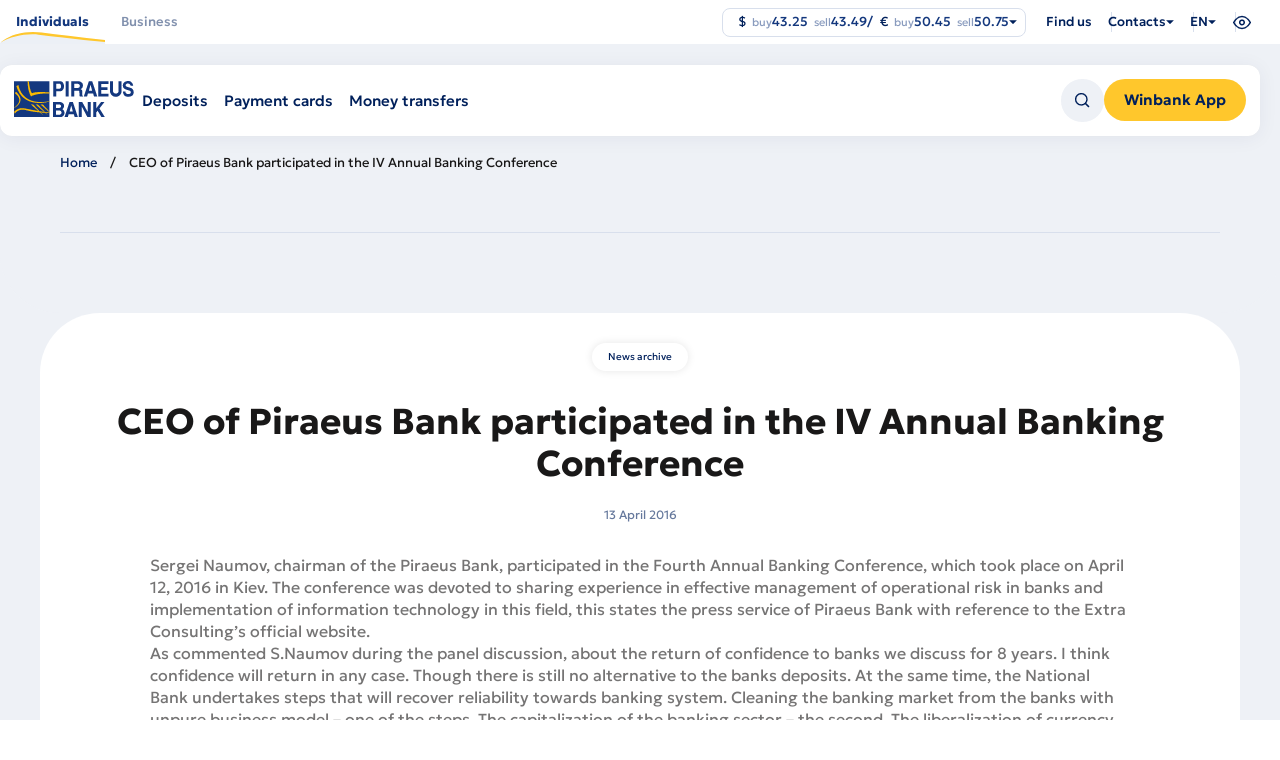

--- FILE ---
content_type: text/html; charset=UTF-8
request_url: https://www.piraeusbank.ua/en/press-center/archive/1476
body_size: 148848
content:

<!DOCTYPE html>
<html lang="en" dir="ltr" prefix="content: http://purl.org/rss/1.0/modules/content/  dc: http://purl.org/dc/terms/  foaf: http://xmlns.com/foaf/0.1/  og: http://ogp.me/ns#  rdfs: http://www.w3.org/2000/01/rdf-schema#  schema: http://schema.org/  sioc: http://rdfs.org/sioc/ns#  sioct: http://rdfs.org/sioc/types#  skos: http://www.w3.org/2004/02/skos/core#  xsd: http://www.w3.org/2001/XMLSchema# " class="no-js">
  <head>
    <meta charset="utf-8" />
<script>(function(w,d,s,l,i){w[l]=w[l]||[];w[l].push({'gtm.start':
new Date().getTime(),event:'gtm.js'});var f=d.getElementsByTagName(s)[0],
j=d.createElement(s),dl=l!='dataLayer'?'&amp;l='+l:'';j.async=true;j.src=
'https://www.googletagmanager.com/gtm.js?id='+i+dl;f.parentNode.insertBefore(j,f);
})(window,document,'script','dataLayer','GTM-5JSDNK9');
</script>
<link rel="canonical" href="https://www.piraeusbank.ua/en/press-center/archive/1476" />
<meta name="description" content="CEO of Piraeus Bank participated in the IV Annual Banking Conference ✅ Прозорість та відкритість ✅ Своєчасне інформування про свою діяльність ✅ Дізнайся детальніше про останні новини банку на сайті Piraeus Bank ✅" />
<meta name="google-site-verification" content="gZTr9kcICIRW8vPQ06J_c4gCgiYut7-Nfn46ZBkYRBk" />
<meta name="Generator" content="Drupal 9 (https://www.drupal.org)" />
<meta name="MobileOptimized" content="width" />
<meta name="HandheldFriendly" content="true" />
<meta name="viewport" content="width=device-width, initial-scale=1.0" />
<script type="application/ld+json">{
    "@context": "https://schema.org",
    "@graph": [
        {
            "breadcrumb": {
                "@type": "BreadcrumbList",
                "itemListElement": [
                    {
                        "@type": "ListItem",
                        "position": 1,
                        "name": "Home",
                        "item": "https://www.piraeusbank.ua/en"
                    }
                ]
            }
        }
    ]
}</script>
<link rel="icon" href="/themes/custom/piraeus/favicon.ico" type="image/vnd.microsoft.icon" />
<link rel="alternate" hreflang="en" href="https://www.piraeusbank.ua/en/press-center/archive/1476" />
<link rel="alternate" hreflang="uk" href="https://www.piraeusbank.ua/ua/press-center/archive/1476" />
<link rel="alternate" hreflang="ru" href="https://www.piraeusbank.ua/ru/press-center/archive/1476" />


    <title>CEO of Piraeus Bank participated in the IV Annual Banking Conference - Piraeus Bank в Україні</title>
    <link rel="stylesheet" media="all" href="/sites/default/files/css/optimized/css_k0JAibD3ZCwTt24LYbnbS5BzPCdFlPO7VcjrGu4KVaQ.BZep5XMuMiE5OtMzoV_AYDEGdnxQbSEmhvLQBsUCHKo.css?t94yo1" />
<link rel="stylesheet" media="all" href="/sites/default/files/css/optimized/css_yhEe2kY1QMIEbzO7NJ-hWQzMcMdPprtZ2Mkm_Hfg-pg.yYtBV6eRX9xvFkCKHXU7YsCcnLW3PREnn3KhFnfm2wo.css?t94yo1" />
<link rel="stylesheet" media="all" href="/sites/default/files/css/optimized/css_PwuFbWcp4hneFLLsQJ6rldRAtwMWYQOx-Ke7UsY30LI.XrOMKTW8-ozWMiEbJUwuEgtrxzmqJzRKuu8H1481LL4.css?t94yo1" />
<link rel="stylesheet" media="all" href="/sites/default/files/css/optimized/css_IdyaKDUhwh18SXW_-pVSzy-gErqgntz20y51CuFE1Yg.63op6Z12ynk_tzUgsdM88-Tp_rGvC7G7ZT6RPxHzgfY.css?t94yo1" />
<link rel="stylesheet" media="all" href="/sites/default/files/css/optimized/css_el-Wcqt4lri-ntglA04M2hmxjJG3wl6Wf7KoZF5AVNk.Gc4i_wX3UHW0wKv2_1eWUtfcOZme_I0SwI8fQXzAOog.css?t94yo1" />
<link rel="stylesheet" media="all" href="/sites/default/files/css/optimized/css_xcV1VbAOaq_lTLgSuP5q6fpDB9lgw6_ubXm7g_TqGww.tsDwFBJmLlyPh0jUHtO9Vyse8_Fj3nQAvru2iPk---s.css?t94yo1" />
<link rel="stylesheet" media="all" href="/sites/default/files/css/optimized/css_8_iZM3tVCJgrOIixipC2yzkLO7WA5H5L-Z5lkjPcst0.FDTndBdctIZP2bJW86rpj-V4OYYvgZt0q9ZrBU01DaI.css?t94yo1" />
<link rel="stylesheet" media="all" href="/sites/default/files/css/optimized/css_NlYuldsbnaLXcf3dKOyimQrINDr_ub0SmbMMEd79TSQ.aAyAdUAZUAoRKGFrIcgJGUs9ug4HxIUXhGSVFva_CMw.css?t94yo1" />
<link rel="stylesheet" media="all" href="/sites/default/files/css/optimized/css_2tv6NKd6VcR1N5ldQj4rs1J-vWrmZJAHL2t1_wtWdnc.KjBY5YEWNgLL9FgJGnfPIWXXpysrjNcyTWUDJQNK79w.css?t94yo1" />
<link rel="stylesheet" media="all" href="/sites/default/files/css/optimized/css_hnNz6IEhVN5_Of7XB76_NjHZmrmv1ZKZxqG2iC0qBgU.v-s-5MJ6b2L1_3I6y3gJnuUMCrW-o78rI2eCsebQWYw.css?t94yo1" />
<link rel="stylesheet" media="all" href="/sites/default/files/css/optimized/css_SxLAHwP370XBgXUS2Z62BuUN3Co-7x1Xcq1Yl0eCpZc.-sYNRCGVoH7ZZbtj7maaVVwG2NvBCBli6Kucsku6TG4.css?t94yo1" />
<link rel="stylesheet" media="all" href="/sites/default/files/css/optimized/css_gI82JN7fIF-SGN50PytbEmxnJWEAQxvtbUTFwMI-s0M.l-u3yyJQ-rLg8cWd8rzVDufhH_xSo_tSat_rWg2eYbQ.css?t94yo1" />
<link rel="stylesheet" media="all" href="/sites/default/files/css/optimized/css_dUCv1epc8sqnL7z6gQpbGkGEuBUi3xCV8oJMDzYJbiU.Jkd-4J3KvpU7EuHuuODm-tsInzUsM9V4Z_ZXPi2uaE4.css?t94yo1" />
<link rel="stylesheet" media="all" href="/sites/default/files/css/optimized/css_Jh9H9K9-BJuuoTSVW_nQAGScCSCEvc18d2M8RZl-7gw.e12XaQS9DLAkx0KYGxNErcEv5jFynxuaYoguRip3Va0.css?t94yo1" />
<link rel="stylesheet" media="all" href="/sites/default/files/css/optimized/css_FwDU3h2OfEDALY-gMvi0omrPyWfxcOyIQ2svT7Hyzxc.xf9tVibSjI4XistFAStzdVadrBzUAVjYBOYlzvIIfGs.css?t94yo1" />
<link rel="stylesheet" media="all" href="/sites/default/files/css/optimized/css_M_0qFAIRstYTrNLFLKdq90tmSs-HI22nuKcKoGYWres.mi2V1dQlBOtuDO1BMCqm6w033FVATKDq1GoAm39s79E.css?t94yo1" />
<link rel="stylesheet" media="all" href="/sites/default/files/css/optimized/css_55HfDL_0KdLcPWXl8PtxRl0jwaj5S_5E1xUa_ZYP5B8.QZScM6x1sZpQOry9q_4F1QDy8Puzw5OMBMn5QDce4Qc.css?t94yo1" />
<link rel="stylesheet" media="all" href="/sites/default/files/css/optimized/css_uRaklTL9qw9LkAwudtpTItWV3KiJP8QHWtGM6P7CNk4.SuLkFo61uaGUlblw1cI2qJ0_5hW7fNTq_GVI5p763_A.css?t94yo1" />
<link rel="stylesheet" media="all" href="/sites/default/files/css/optimized/css_bVow4uEk4HTxJlij7iBDGWb2uzTpNXMPgpIeHq8jiPw.43K3WRCvYq9fMZNlFXa5Igvfxc1GzI3h0lYzQk5plHM.css?t94yo1" />
<link rel="stylesheet" media="all" href="/sites/default/files/css/optimized/css_wKgy1R3NftrbXNqjrGCnKPG2MuBS6VO7bNbGOiDkrg0.B_Rj3KzKJEzumiAB-bncQ2bXVgfJdaiU4h3cvv0fOlo.css?t94yo1" />
<link rel="stylesheet" media="all" href="/sites/default/files/css/optimized/css_rBIqZVBIuePlh5HcHJagk0J6UraUAUbgK2dWoQXZhoA.OXFAYS73dncnklKYNiKDKyo-eM1LeQclBNowkCTP8UA.css?t94yo1" />
<link rel="stylesheet" media="all" href="/sites/default/files/css/optimized/css_i0JCJIw_hNFirk25N3COBh3WqFTF0ZCxXh5hJxJtPzo.e7TTSXWObLDpvqh1xgufWEQhG4cR-wzgPPIrhD0EBAc.css?t94yo1" />
<link rel="stylesheet" media="all" href="/sites/default/files/css/optimized/css_Q1K6lLtK2Nwq-2R8XTxmH58HqZFaow1BJLWTIYtxn7Y.SK368lNtzpIaDn7HpIatFkfTpjwIFm1zPAcGt87OTH0.css?t94yo1" />
<link rel="stylesheet" media="all" href="/sites/default/files/css/optimized/css_cNsTyM7C3t4TCUEg0VA4PXzn0H6dE6W18zFbGRnQ-f4.vTpbqXfE_mi1ahgUvwKf79A6SpxxRbpiau-iBRLOr1w.css?t94yo1" />
<link rel="stylesheet" media="all" href="/sites/default/files/css/optimized/css_CBqy8DMdqdIgL5smEe0nXdZjoPEd2JboOy2R6U8-hFs.-sUSv-jGZRIQlkpYWpgozg-ZxoPxxWQc9a-aPgP3QTE.css?t94yo1" />
<link rel="stylesheet" media="all" href="/themes/custom/piraeus/backoffice/css/drupal_admin.css?t94yo1" />
<link rel="stylesheet" media="all" href="/themes/custom/piraeus/html/public/assets/css/app.css?t94yo1" />
<link rel="stylesheet" media="all" href="/themes/custom/piraeus/html/public/assets/css/select2.min.css?t94yo1" />
<link rel="stylesheet" media="all" href="/sites/default/files/css/optimized/css__bho2B3wcqv1KxA6PF89Vchfhlcup6xthhL5g6Nr8mA.ZylvsdL7i2KtRzpm-NXD5o7AAeUcrW2SQOxBfK2poI8.css?t94yo1" />
<link rel="stylesheet" media="all" href="/sites/default/files/css/optimized/css_pU0Gutxb3_AkRm1jpb4J2yHFADrn1GC4X6-BiCbp8OU.i7KKhvXzMEm1V9MQCwgp15hRdhoubY9SLIPlhVRx4pM.css?t94yo1" />
<link rel="stylesheet" media="all" href="/sites/default/files/css/optimized/css_DUNrTLPzq3V3CGWuRz5H3hqwBAI0KXHF2HTcoQz3rc4.EU9nQrvS_8PFX74q0kxSXbjZhSMR1BOe5hSbuaW9Gpg.css?t94yo1" />
<link rel="stylesheet" media="all" href="/sites/default/files/css/optimized/css_YgAHkBJi9Ni-9F7uzPGNgev_md-vkMtl6mCLeP2RGQo.zKx5DZ-c3HgrcuaWC7We0EXQ2eJHWAhK9Dop_Sdlg78.css?t94yo1" />
<link rel="stylesheet" media="all" href="/sites/default/files/css/optimized/css_uAyU8TXfNv4LwU1hWzuVwVsjR1f9QybnN7Z-VbdCWFs.Zr81B2ZytDKWpWLy9gDtFj0fM4wBEI9M8QrcMd0El44.css?t94yo1" />
<link rel="stylesheet" media="all" href="/sites/default/files/css/optimized/css_G0aO7IKLmcwiWC76a0VtNjBbUKBBh45lGO1caWIwU34.rA9NBZxBr020crJhW6tPJTFcNeldk1liuYmj5Yr_Ry8.css?t94yo1" />
<link rel="stylesheet" media="all" href="/sites/default/files/css/optimized/css_ucxQFlXS0b0PBDka9bgwb5tJEo_xfijNcIa6_02DMWs.9cSXM4r9gbOXQsVdAoZYlcLjQcG49g6VBIryYcflb3Y.css?t94yo1" />
<link rel="stylesheet" media="all" href="/sites/default/files/css/optimized/css_jHT2a4ztivwTBQu-edcn4JXhTC1kfypKQ2EnmZiNbrw.hwPAH2sBZ3r2rHEXGorpMFNp7A1QO1JcblaPgvbqaAU.css?t94yo1" />
<link rel="stylesheet" media="all" href="/sites/default/files/css/optimized/css_2ZIQEH23X5MiYNnG0xXxF4-mLNnDM1COX_Q2nrLEUNA.ekxNFKtTPvOgSm40R6KLfie48lfFm4IzMis_DPQwFU8.css?t94yo1" />
<link rel="stylesheet" media="all" href="/sites/default/files/css/optimized/css_Lv1bP8JXpB3pSNozo4jmOwtgOWK1g_Pvv99cLDR_lLI.crJNy7RF-1HcAVDjhbQ0rCueHXGOWqxFKv-y49GyvVo.css?t94yo1" />
<link rel="stylesheet" media="all" href="/sites/default/files/css/optimized/css_w6uBS_e4lgzCuQI9WJcAU1zogOA0zSwJuUJPu8ixmEI.NS_cPq3Gw5C5yzfw6XxCbsoBK0HI6igmwii4XD2UHWg.css?t94yo1" />
<link rel="stylesheet" media="all" href="/sites/default/files/css/optimized/css_1acd1r1BtUbNq-JXtBWBLQjspJ1JdhsJIk5JPUl3KJU.COcZRfjvXSNppjMzN_XxTFD_y0-beTJn55s9BLaZLpc.css?t94yo1" />
<link rel="stylesheet" media="all" href="/sites/default/files/css/optimized/css_8XsAjk7vy0pqYnSiHRIOx83hhcme5PTysdWeEKhvXMc.weQqrkyYi2vErI0P_Y6R2ged1eGpx_kRQXta5K3gywc.css?t94yo1" />
<link rel="stylesheet" media="all" href="/sites/default/files/css/optimized/css_OHf71oeIOrre6SR138MouAIETLdJCAkllYsqURtmm0A.rKZBo0Bih82xwVU5IPkT6zdwT8iMUmqqoyq4EtbDIks.css?t94yo1" />
<link rel="stylesheet" media="all" href="/sites/default/files/css/optimized/css_VAR_3WVo2y_cPblOAShdArfPjLoXFETEpXDNoqZrOAI.s2P5REcFqIEkk7I-WhrGqfDqhyZJ64-xsNUjxKU3EBk.css?t94yo1" />
<link rel="stylesheet" media="all" href="/sites/default/files/css/optimized/css_wCWV-1NThDs5c7UFjqb-yORX0g5eUrJTJOFQw4SpzKk.rWBy2Mv3079AfTwLUu_nebBMplJEf0NNAo2IZiV_YYk.css?t94yo1" />
<link rel="stylesheet" media="all" href="/sites/default/files/css/optimized/css_8lKoROJ6Zu-Ki-T_vXUG-vt_fs5ttWI6GG5SZsUQ9fA.mMGqwwIbj_6brH0vsXjAoLC2EtFT3h90nzk3b2-nynU.css?t94yo1" />
<link rel="stylesheet" media="all" href="/sites/default/files/css/optimized/css_UH9Z3L5qClRdM0x1B7Sasv3k-ZXXUOwMNo2eyMliSqA.R4jWwvGCdaAeZvEhQU3Jf7aT6FGIAzcfSJZNjPaXthE.css?t94yo1" />
<link rel="stylesheet" media="all" href="/sites/default/files/css/optimized/css_reN1Rf9p6knCpaEWoTA2UV7CylUfuliY_aLstcUPrjE.BrcyrGH7ytTHmt_2jiGQE5WojPkfXaPFQxh3xg-EXBc.css?t94yo1" />
<link rel="stylesheet" media="all" href="/sites/default/files/css/optimized/css_J0nq0fKbdRqUnBfru6HIC8wYujuHkypo5e2sToPfR2U.1yURV9JjhSsLwhnOywvL5g3nR_9mb6xkq7yKlLlhYhM.css?t94yo1" />
<link rel="stylesheet" media="all" href="/sites/default/files/css/optimized/css_Q3N0Lh1-hvi9xKay1FaX-JtuTHHzRYWKcsAF0CvHibo.AJ4sqpxNmlD0v7TS2kSqnSURAZ0dWLQFgt3tFm6p5xY.css?t94yo1" />
<link rel="stylesheet" media="all" href="/sites/default/files/css/optimized/css_ge77twVlK6eLqiAYlQJBlCuou5uhadLFsUQTdQa_ewc.5DpQ-V0SPsBr3mtbniBJrtc0b15s4pdItPb7Ao1ZWKU.css?t94yo1" />
<link rel="stylesheet" media="all" href="/sites/default/files/css/optimized/css__Jd5jGOK2GKkWJ39lq12bpzDKZcqQg7jBxXFi9MwHsU.j5JmPLbSPkMl6fYsIEVbaSm3gkm-0Da9eMChUFHSDMk.css?t94yo1" />
<link rel="stylesheet" media="all" href="/sites/default/files/css/optimized/css_J6dLcwxLPT2uFEuf2TVbXMPFtkZKGxtZV5vaIL-CqGU.4FndL7v1wCCuugmvpDNtBlPHTcPBYfLOSUgkhiFk3pY.css?t94yo1" />
<link rel="stylesheet" media="all" href="/sites/default/files/css/optimized/css_Whjr_G34vQrSoJsSvC_zXgge2_ErDvYAZCgvEoaNNlQ.VVxqGOr6V3uFb1F3e5HgRitj-9jqBJyqGkha5F31R8A.css?t94yo1" />

    
   <!-- Hotjar Tracking Code for Site 5035988 (name missing) -->
<script>
  (function(h,o,t,j,a,r){
    h.hj=h.hj||function(){(h.hj.q=h.hj.q||[]).push(arguments)};
    h._hjSettings={hjid:5035988,hjsv:6};
    a=o.getElementsByTagName('head')[0];
    r=o.createElement('script');r.async=1;
    r.src=t+h._hjSettings.hjid+j+h._hjSettings.hjsv;
    a.appendChild(r);
  })(window,document,'https://static.hotjar.com/c/hotjar-','.js?sv=');
</script>
  </head>
  <body class="node-1786 path-node page-node-type-news" class="overflow">
    <div class="skiplinks">
      <a href="#main" class="skiplinks__link visually-hidden focusable">Skip to main content</a>
    </div>
    <noscript><iframe src="https://www.googletagmanager.com/ns.html?id=GTM-5JSDNK9" height="0" width="0" style="display:none;visibility:hidden;"></iframe>
</noscript>
      
  <noscript>
    <style>
        .preloader {
          display: none !important;
        }
        .container__item:nth-child(odd) {
          background-color: #EEF1F6;
        }
        .container__wrapper {
            overflow: hidden;
        }
        .banner-image-wrapper img {
          opacity: 1 !important;
          transform: scale(1) translateY(0) !important;
        }
        .banner-image-background {
            top: -450px !important;
        }
        .banner-image-background img {
            transform: scale(1) translateY(0) !important;
            opacity: 1 !important;
        }
        .info-wrapper {
            transform: translateY(0px) !important;
            opacity: 1 !important;
        }
        .header-burger {
            position: relative;
            top: 40px;
            visibility: visible;
            opacity: 1;
            max-height: auto !important;
            overflow: auto;
        }
        .burger-container {
            transform: translateX(0%) !important;
        }
    </style>
</noscript>

    <div class="header-spacer"></div>
  <header id="header" class="header important-menu-visible header__fixed" data-containers="1">
    <div class="header__main">
      <div class="header__container header__top">
          <ul class="header__main-menu">
      <li class="header__select">
      <div data-placement="bottom-start" class="js-header-select">
        <button
          class="selected no-arrow lg "
          data-tab="/en/individuals"
          aria-haspopup="true"
          aria-expanded="false"
        >
          <span>
            Individuals
          </span>
        </button>

                  <div class="select__dropdown select__dropdown--wide" role="menu">
            <div class="select__row">
                              <ul class="select__column">
                                      <li role="menuitem" class="select__item">
                      <h2>
                                                  <a href="/en/individuals/deposits">
                              <img src="/sites/default/files/2024-12/header-icon-1_0.png" width="40" height="40" alt="Депозити" loading="lazy" typeof="foaf:Image" />


                            Deposits
                          </a>
                                              </h2>
                    </li>

                                          <li role="menuitem" class="select__item">
                        <a href="/en/individuals/deposits/deposit/european">
                          European

                                                  </a>
                      </li>
                                          <li role="menuitem" class="select__item">
                        <a href="/en/individuals/deposits/lehkyy-z-popovnennyam">
                          Easy with replenishment

                                                  </a>
                      </li>
                                          <li role="menuitem" class="select__item">
                        <a href="/en/individuals/deposits/FX-deposit-solution">
                          FX Deposit

                                                  </a>
                      </li>
                                          <li role="menuitem" class="select__item">
                        <a href="/en/individuals/deposits/winbox">
                          Winbox

                                                      <span class="select__tag">
                              New
                            </span>
                                                  </a>
                      </li>
                                                      </ul>
                              <ul class="select__column">
                                      <li role="menuitem" class="select__item">
                      <h2>
                                                  <a href="/en/individuals/payment-cards">
                              <img src="/sites/default/files/2024-12/header-icon-2.png" width="40" height="40" alt="Картки" loading="lazy" typeof="foaf:Image" />


                            Payment cards
                          </a>
                                              </h2>
                    </li>

                                          <li role="menuitem" class="select__item">
                        <a href="/en/individuals/payment-cards/wincard-iz-keshbekom">
                          Wincard

                                                  </a>
                      </li>
                                          <li role="menuitem" class="select__item">
                        <a href="/en/individuals/payment-cards/wincard-valyutna">
                          Wincard in foreign currency

                                                  </a>
                      </li>
                                          <li role="menuitem" class="select__item">
                        <a href="/en/individuals/payment-cards/wincard-platinum">
                          Platinum Wincard

                                                  </a>
                      </li>
                                          <li role="menuitem" class="select__item">
                        <a href="/en/individuals/payment-cards/zarplatna">
                          Salary

                                                  </a>
                      </li>
                                          <li role="menuitem" class="select__item">
                        <a href="/en/individuals/payment-cards/sotsialna">
                          Social

                                                  </a>
                      </li>
                                                      </ul>
                              <ul class="select__column">
                                      <li role="menuitem" class="select__item">
                      <h2>
                                                  <a href="/en/individuals/money-transfer">
                              <img src="/sites/default/files/2024-12/header-icon-3.png" width="40" height="40" alt="Перекази" loading="lazy" typeof="foaf:Image" />


                            Money transfers
                          </a>
                                              </h2>
                    </li>

                                          <li role="menuitem" class="select__item">
                        <a href="/en/individuals/money-transfer/bankivskyy-perekaz">
                          Bank transfers

                                                  </a>
                      </li>
                                          <li role="menuitem" class="select__item">
                        <a href="/en/individuals/money-transfer/hroshovi-perekazy-moneygram">
                          MoneyGram

                                                  </a>
                      </li>
                                          <li role="menuitem" class="select__item">
                        <a href="/en/individuals/money-transfer/perekaz-hotivky-na-kartku-monego">
                          MoneyGo

                                                  </a>
                      </li>
                                                      </ul>
                              <ul class="select__column">
                                      <li role="menuitem" class="select__item">
                      <h2>
                                                  <span>
                              <img src="/sites/default/files/2024-12/header-icon-4.png" width="40" height="40" alt="Послуги" loading="lazy" typeof="foaf:Image" />


                            Services
                          </span>
                                              </h2>
                    </li>

                                          <li role="menuitem" class="select__item">
                        <a href="/en/individuals/individual-safes">
                          Individual deposit boxes

                                                  </a>
                      </li>
                                          <li role="menuitem" class="select__item">
                        <a href="/en/home/apple-pay">
                          Apple Pay

                                                  </a>
                      </li>
                                                      </ul>
                          </div>
          </div>
              </div>
    </li>
      <li class="header__select">
      <div data-placement="bottom-start" class="js-header-select">
        <button
          class="selected no-arrow  "
          data-tab="/en/corporative"
          aria-haspopup="true"
          aria-expanded="false"
        >
          <span>
            Business
          </span>
        </button>

                  <div class="select__dropdown select__dropdown--wide" role="menu">
            <div class="select__row">
                              <ul class="select__column">
                                      <li role="menuitem" class="select__item">
                      <h2>
                                                  <a href="/en/corporative/credits">
                              <img src="/sites/default/files/2024-12/header-icon-5.png" width="40" height="40" alt="Кредити" loading="lazy" typeof="foaf:Image" />


                            Loans
                          </a>
                                              </h2>
                    </li>

                                          <li role="menuitem" class="select__item">
                        <a href="/en/node/623">
                          Credit line

                                                  </a>
                      </li>
                                          <li role="menuitem" class="select__item">
                        <a href="/en/corporative/credits/overdraft-bezzastavnyy">
                          Overdraft

                                                  </a>
                      </li>
                                          <li role="menuitem" class="select__item">
                        <a href="/en/corporative/credits/kredyt-pid-zastavu-depozytu">
                          Secured loan

                                                  </a>
                      </li>
                                          <li role="menuitem" class="select__item">
                        <a href="/en/corporative/credits/finansova-pidtrymka-ahrarnoho-biznesu">
                          Agriculture

                                                  </a>
                      </li>
                                          <li role="menuitem" class="select__item">
                        <a href="/en/corporative/credits/dostupni-kredyty-5-7-9">
                          5-7-9%

                                                  </a>
                      </li>
                                          <li role="menuitem" class="select__item">
                        <a href="/en/home/grant-efse">
                          Grant EFSE

                                                  </a>
                      </li>
                                                      </ul>
                              <ul class="select__column">
                                      <li role="menuitem" class="select__item">
                      <h2>
                                                  <a href="/en/corporative/bank-documentary">
                              <img src="/sites/default/files/2024-12/header-icon-7.png" width="40" height="40" alt="Документарні операції" loading="lazy" typeof="foaf:Image" />


                            Documentary operations
                          </a>
                                              </h2>
                    </li>

                                          <li role="menuitem" class="select__item">
                        <a href="/en/corporative/bank-documentary/avalization-bills">
                          Avalizing of bills of exchange

                                                  </a>
                      </li>
                                          <li role="menuitem" class="select__item">
                        <a href="/en/corporative/bank-documentary/bank-guarantees">
                          Bank guarantees

                                                  </a>
                      </li>
                                          <li role="menuitem" class="select__item">
                        <a href="/en/corporative/bank-documentary/inkasso">
                          Documentary collection

                                                  </a>
                      </li>
                                          <li role="menuitem" class="select__item">
                        <a href="/en/corporative/bank-documentary/creditions">
                          Letters of credit

                                                  </a>
                      </li>
                                                      </ul>
                              <ul class="select__column">
                                                            <li role="menuitem" class="select__item">
                        <h2>
                          <a href="/en/corporative/become-client-le">
                              <img src="/sites/default/files/2025-04/Hand%20Stars.png" width="40" height="40" alt="Hands stars" loading="lazy" typeof="foaf:Image" />


                            Become client
                          </a>
                        </h2>
                      </li>
                                          <li role="menuitem" class="select__item">
                        <h2>
                          <a href="/en/corporative/salary-project">
                              <img src="/sites/default/files/2024-12/header-icon-9.png" width="40" height="40" alt="Зарплатні проєкти" loading="lazy" typeof="foaf:Image" />


                            Salary projects
                          </a>
                        </h2>
                      </li>
                                          <li role="menuitem" class="select__item">
                        <h2>
                          <a href="/en/corporative/business-operations-interbank-market">
                              <img src="/sites/default/files/2024-12/header-icon-10.png" width="40" height="40" alt="Forex" loading="lazy" typeof="foaf:Image" />


                            Forex
                          </a>
                        </h2>
                      </li>
                                          <li role="menuitem" class="select__item">
                        <h2>
                          <a href="/en/corporative/online-banking">
                              <img src="/sites/default/files/2024-12/header-icon-11.png" width="40" height="40" alt="Piraeus Online Business" loading="lazy" typeof="foaf:Image" />


                            Piraeus Online Business
                          </a>
                        </h2>
                      </li>
                                          <li role="menuitem" class="select__item">
                        <h2>
                          <a href="/en/corporative/depository-activity">
                              <img src="/sites/default/files/2024-12/header-icon-12.png" width="40" height="40" alt="Ринки капіталу" loading="lazy" typeof="foaf:Image" />


                            Capital markets
                          </a>
                        </h2>
                      </li>
                                                      </ul>
                              <ul class="select__column">
                                      <li role="menuitem" class="select__item">
                      <h2>
                                                  <a href="/en/corporative/deposits-business">
                              <img src="/sites/default/files/2024-12/header-icon-6.png" width="40" height="40" alt="Депозити" loading="lazy" typeof="foaf:Image" />


                            Savings
                          </a>
                                              </h2>
                    </li>

                                          <li role="menuitem" class="select__item">
                        <a href="/en/corporative/deposits-business/oshchadnyy-rakhunok-biznes">
                          Savings account

                                                  </a>
                      </li>
                                          <li role="menuitem" class="select__item">
                        <a href="/en/corporative/deposits-business/depozyt-standartnyy">
                          Standard

                                                  </a>
                      </li>
                                          <li role="menuitem" class="select__item">
                        <a href="/en/corporative/deposits-business/depozyt-kaznacheyskyy">
                          Treasury

                                                  </a>
                      </li>
                                          <li role="menuitem" class="select__item">
                        <a href="/en/corporative/deposit/over-light-deposit">
                          Over-light

                                                  </a>
                      </li>
                                                      </ul>
                              <ul class="select__column">
                                      <li role="menuitem" class="select__item">
                      <h2>
                                                  <a href="/en/corporative/sme-current-account">
                              <img src="/sites/default/files/2024-12/header-icon-8.png" width="40" height="40" alt="Тарифні пакети та РКО" loading="lazy" typeof="foaf:Image" />


                            Tariff packages and accounts
                          </a>
                                              </h2>
                    </li>

                                          <li role="menuitem" class="select__item">
                        <a href="/en/corporative/sme-current-account">
                          International

                                                  </a>
                      </li>
                                          <li role="menuitem" class="select__item">
                        <a href="/en/corporative/sme-current-account">
                          Profi

                                                  </a>
                      </li>
                                          <li role="menuitem" class="select__item">
                        <a href="/en/corporative/sme-current-account">
                          Smart

                                                  </a>
                      </li>
                                          <li role="menuitem" class="select__item">
                        <a href="/en/corporative/sme-current-account">
                          For non-residents

                                                  </a>
                      </li>
                                          <li role="menuitem" class="select__item">
                        <a href="/en/individuals/payment-cards/Smart-IT">
                          Smart IT &amp; Smart IT Pro

                                                  </a>
                      </li>
                                          <li role="menuitem" class="select__item">
                        <a href="/en/individuals/payment-cards/biznes">
                          Corporate cards

                                                  </a>
                      </li>
                                                      </ul>
                          </div>
          </div>
              </div>
    </li>
  </ul>

<div class="header-bottom nav-down">
  <div class="header__container">
    <div class="header-bottom__wr">
      <div class="header-bottom__left">
                  <div class="logo__wr">
            <a href="https://www.piraeusbank.ua/en">
              <img class="logo" width="120" height="36" src="/themes/custom/piraeus/html/src/assets/images/logo.svg" alt="Home" />
            </a>
          </div>
        
        <div class="header-bottom__sub-wr mobile-hidden">
                      <div hidden data-submenu="/en/individuals" class="header-bottom__sub mobile-hidden item">
                                                                                                          <div class="header__select">
                        <div data-placement="bottom-start" class="js-header-select">
                                                      <a
                              href="/en/individuals/deposits"
                              class="selected no-arrow"
                              aria-haspopup="true"
                              aria-expanded="false"
                            >
                              <span>Deposits</span>
                            </a>
                                                                                <div class="select__dropdown" role="menu">
                              <ul class="select__column">
                                                                  <li class="select__item" role="menuitem">
                                    <a href="/en/individuals/deposits/deposit/european">
                                      European
                                                                          </a>
                                  </li>
                                                                  <li class="select__item" role="menuitem">
                                    <a href="/en/individuals/deposits/lehkyy-z-popovnennyam">
                                      Easy with replenishment
                                                                          </a>
                                  </li>
                                                                  <li class="select__item" role="menuitem">
                                    <a href="/en/individuals/deposits/FX-deposit-solution">
                                      FX Deposit
                                                                          </a>
                                  </li>
                                                                  <li class="select__item" role="menuitem">
                                    <a href="/en/individuals/deposits/winbox">
                                      Winbox
                                                                              <span class="select__tag">
                                          New
                                        </span>
                                                                          </a>
                                  </li>
                                                              </ul>
                            </div>
                                                  </div>
                      </div>
                                                                                                                  <div class="header__select">
                        <div data-placement="bottom-start" class="js-header-select">
                                                      <a
                              href="/en/individuals/payment-cards"
                              class="selected no-arrow"
                              aria-haspopup="true"
                              aria-expanded="false"
                            >
                              <span>Payment cards</span>
                            </a>
                                                                                <div class="select__dropdown" role="menu">
                              <ul class="select__column">
                                                                  <li class="select__item" role="menuitem">
                                    <a href="/en/individuals/payment-cards/wincard-iz-keshbekom">
                                      Wincard
                                                                          </a>
                                  </li>
                                                                  <li class="select__item" role="menuitem">
                                    <a href="/en/individuals/payment-cards/wincard-valyutna">
                                      Wincard in foreign currency
                                                                          </a>
                                  </li>
                                                                  <li class="select__item" role="menuitem">
                                    <a href="/en/individuals/payment-cards/wincard-platinum">
                                      Platinum Wincard
                                                                          </a>
                                  </li>
                                                                  <li class="select__item" role="menuitem">
                                    <a href="/en/individuals/payment-cards/zarplatna">
                                      Salary
                                                                          </a>
                                  </li>
                                                                  <li class="select__item" role="menuitem">
                                    <a href="/en/individuals/payment-cards/sotsialna">
                                      Social
                                                                          </a>
                                  </li>
                                                              </ul>
                            </div>
                                                  </div>
                      </div>
                                                                                                                  <div class="header__select">
                        <div data-placement="bottom-start" class="js-header-select">
                                                      <a
                              href="/en/individuals/money-transfer"
                              class="selected no-arrow"
                              aria-haspopup="true"
                              aria-expanded="false"
                            >
                              <span>Money transfers</span>
                            </a>
                                                                                <div class="select__dropdown" role="menu">
                              <ul class="select__column">
                                                                  <li class="select__item" role="menuitem">
                                    <a href="/en/individuals/money-transfer/bankivskyy-perekaz">
                                      Bank transfers
                                                                          </a>
                                  </li>
                                                                  <li class="select__item" role="menuitem">
                                    <a href="/en/individuals/money-transfer/hroshovi-perekazy-moneygram">
                                      MoneyGram
                                                                          </a>
                                  </li>
                                                                  <li class="select__item" role="menuitem">
                                    <a href="/en/individuals/money-transfer/perekaz-hotivky-na-kartku-monego">
                                      MoneyGo
                                                                          </a>
                                  </li>
                                                              </ul>
                            </div>
                                                  </div>
                      </div>
                                                                                                                                                        </div>
                      <div hidden data-submenu="/en/corporative" class="header-bottom__sub mobile-hidden item">
                                                                                                          <div class="header__select">
                        <div data-placement="bottom-start" class="js-header-select">
                                                      <a
                              href="/en/corporative/credits"
                              class="selected no-arrow"
                              aria-haspopup="true"
                              aria-expanded="false"
                            >
                              <span>Loans</span>
                            </a>
                                                                                <div class="select__dropdown" role="menu">
                              <ul class="select__column">
                                                                  <li class="select__item" role="menuitem">
                                    <a href="/en/node/623">
                                      Credit line
                                                                          </a>
                                  </li>
                                                                  <li class="select__item" role="menuitem">
                                    <a href="/en/corporative/credits/overdraft-bezzastavnyy">
                                      Overdraft
                                                                          </a>
                                  </li>
                                                                  <li class="select__item" role="menuitem">
                                    <a href="/en/corporative/credits/kredyt-pid-zastavu-depozytu">
                                      Secured loan
                                                                          </a>
                                  </li>
                                                                  <li class="select__item" role="menuitem">
                                    <a href="/en/corporative/credits/finansova-pidtrymka-ahrarnoho-biznesu">
                                      Agriculture
                                                                          </a>
                                  </li>
                                                                  <li class="select__item" role="menuitem">
                                    <a href="/en/corporative/credits/dostupni-kredyty-5-7-9">
                                      5-7-9%
                                                                          </a>
                                  </li>
                                                                  <li class="select__item" role="menuitem">
                                    <a href="/en/home/grant-efse">
                                      Grant EFSE
                                                                          </a>
                                  </li>
                                                              </ul>
                            </div>
                                                  </div>
                      </div>
                                                                                                                                                                                          <div class="header__select">
                        <div data-placement="bottom-start" class="js-header-select">
                                                      <a
                              href="/en/corporative/deposits-business"
                              class="selected no-arrow"
                              aria-haspopup="true"
                              aria-expanded="false"
                            >
                              <span>Savings</span>
                            </a>
                                                                                <div class="select__dropdown" role="menu">
                              <ul class="select__column">
                                                                  <li class="select__item" role="menuitem">
                                    <a href="/en/corporative/deposits-business/oshchadnyy-rakhunok-biznes">
                                      Savings account
                                                                          </a>
                                  </li>
                                                                  <li class="select__item" role="menuitem">
                                    <a href="/en/corporative/deposits-business/depozyt-standartnyy">
                                      Standard
                                                                          </a>
                                  </li>
                                                                  <li class="select__item" role="menuitem">
                                    <a href="/en/corporative/deposits-business/depozyt-kaznacheyskyy">
                                      Treasury
                                                                          </a>
                                  </li>
                                                                  <li class="select__item" role="menuitem">
                                    <a href="/en/corporative/deposit/over-light-deposit">
                                      Over-light
                                                                          </a>
                                  </li>
                                                              </ul>
                            </div>
                                                  </div>
                      </div>
                                                                                                                  <div class="header__select">
                        <div data-placement="bottom-start" class="js-header-select">
                                                      <a
                              href="/en/corporative/sme-current-account"
                              class="selected no-arrow"
                              aria-haspopup="true"
                              aria-expanded="false"
                            >
                              <span>Tariff packages and accounts</span>
                            </a>
                                                                                <div class="select__dropdown" role="menu">
                              <ul class="select__column">
                                                                  <li class="select__item" role="menuitem">
                                    <a href="/en/corporative/sme-current-account">
                                      International
                                                                          </a>
                                  </li>
                                                                  <li class="select__item" role="menuitem">
                                    <a href="/en/corporative/sme-current-account">
                                      Profi
                                                                          </a>
                                  </li>
                                                                  <li class="select__item" role="menuitem">
                                    <a href="/en/corporative/sme-current-account">
                                      Smart
                                                                          </a>
                                  </li>
                                                                  <li class="select__item" role="menuitem">
                                    <a href="/en/corporative/sme-current-account">
                                      For non-residents
                                                                          </a>
                                  </li>
                                                                  <li class="select__item" role="menuitem">
                                    <a href="/en/individuals/payment-cards/Smart-IT">
                                      Smart IT &amp; Smart IT Pro
                                                                          </a>
                                  </li>
                                                                  <li class="select__item" role="menuitem">
                                    <a href="/en/individuals/payment-cards/biznes">
                                      Corporate cards
                                                                          </a>
                                  </li>
                                                              </ul>
                            </div>
                                                  </div>
                      </div>
                                                                                                                                                                                          <div class="header__select item">
                            <a data-placement="bottom-start" href="/en/corporative/become-client-le" class="selected no-arrow">
                              <span>Become client</span>
                            </a>
                          </div>
                                                                                                <div class="header__select item">
                            <a data-placement="bottom-start" href="/en/corporative/business-operations-interbank-market" class="selected no-arrow">
                              <span>Forex</span>
                            </a>
                          </div>
                                                                                                                                                                                            <div class="header__select item">
                            <a data-placement="bottom-start" href="/en/corporative/salary-project" class="selected no-arrow">
                              <span>Salary projects</span>
                            </a>
                          </div>
                                                                                                                              </div>
                  </div>
      </div>

      <div class="header-bottom__right">
        <div class="mobile-hidden">
          <form class="search-container" method="GET" action="/en/search-node">
  <input
    id="header-search-input"
    placeholder="Type what you are looking for and press Enter"
    type="text"
    class="search-box"
    name="title"
  />
  <label for="header-search-input">
    <svg class="search-icon" xmlns="http://www.w3.org/2000/svg" width="19" height="19" viewBox="0 0 19 19" fill="none">
      <path d="M13.25 13.25L16.25 16.25" stroke="#00205B" stroke-width="1.5" stroke-linecap="square" stroke-linejoin="round"/>
      <path d="M2.75 8.75C2.75 12.0637 5.43629 14.75 8.75 14.75C10.4098 14.75 11.9121 14.0761 12.9983 12.987C14.0808 11.9017 14.75 10.404 14.75 8.75C14.75 5.43629 12.0637 2.75 8.75 2.75C5.43629 2.75 2.75 5.43629 2.75 8.75Z" stroke="#00205B" stroke-width="1.5" stroke-linecap="round" stroke-linejoin="round"/>
    </svg>
    <span class="u-screen-reader-text">Type what you are looking for and press Enter</span>
  </label>
  <button type="reset" class="search-reset">
    <svg xmlns="http://www.w3.org/2000/svg" width="18" height="19" viewBox="0 0 18 19" fill="none">
      <path d="M13.169 4.33681L3.83653 13.6693C3.46837 14.0375 3.39286 14.5589 3.66786 14.8339C3.94287 15.1089 4.46426 15.0334 4.83242 14.6652L14.1649 5.3327C14.5331 4.96454 14.6086 4.44315 14.3336 4.16815C14.0586 3.89314 13.5372 3.96865 13.169 4.33681Z" fill="#00205B"/>
      <path d="M14.1651 13.6671L4.83262 4.33458C4.46447 3.96642 3.94299 3.891 3.66786 4.16612C3.39274 4.44124 3.46816 4.96272 3.83632 5.33088L13.1688 14.6634C13.537 15.0316 14.0585 15.107 14.3336 14.8319C14.6087 14.5567 14.5333 14.0353 14.1651 13.6671Z" fill="#00205B"/>
    </svg>
    <span class="u-screen-reader-text">Очистити поле пошуку</span>
  </button>
  <input tabindex="-1" type="submit" id="search-submit" />
</form>
        </div>
        <div hidden data-tab-active="/en/corporative" class="header-bottom__cta-wr">
          <div class="header__select header-bottom__cta">
            <div data-placement="bottom-center" class="js-header-select">
              <span class="selected">
                Internet Banking
              </span>
              <div class="select__dropdown" role="menu">
                <ul class="select__column">
                  <li class="select__item" role="menuitem">
                    <a target="_blank" href="https://winbank-business.piraeusbank.ua/sign-in">
                      Winbank Business
                      <span class="select__tag">
                        New
                      </span>
                    </a>
                  </li>
                  <li class="select__item" role="menuitem">
                    <a target="_blank" href="https://online.piraeusbank.ua/Login.action?localeName=en">
                      Business Online
                    </a>
                  </li>
                </ul>
              </div>
            </div>
          </div>
        </div>
        <div hidden data-tab-active="/en/individuals" class="header-bottom__cta-wr">
          <a href="https://piraeusbank.ua/ua/new.winbank" class="header-bottom__cta-link">
            Winbank App
          </a>
        </div>

        <div class="desktop-hidden">
          <div class="header-burger">
  <button id="burgerToggler" aria-expanded="false" aria-label="Toggle sub menu" class="header-burger__toggler">
    <svg class="header-burger__toggler-icon header-burger__toggler-icon--open" xmlns="http://www.w3.org/2000/svg" width="16" height="12" viewBox="0 0 16 12" fill="none">
      <path d="M1.125 1.625H14.875M1.125 6H14.875M1.125 10.375H8" stroke="#FFC72C" stroke-width="1.5" stroke-linecap="square" stroke-linejoin="round"/>
    </svg>
    <svg class="header-burger__toggler-icon header-burger__toggler-icon--close" xmlns="http://www.w3.org/2000/svg" width="20" height="20" viewBox="0 0 20 20" fill="none">
      <path d="M5 5L14.7227 14.7227" stroke="#FFC72C" stroke-width="1.5" stroke-linecap="square" stroke-linejoin="round"/>
      <path d="M14.7227 5L4.99994 14.7227" stroke="#FFC72C" stroke-width="1.5" stroke-linecap="square" stroke-linejoin="round"/>
    </svg>
  </button>

  <nav hidden id="burgerNav" class="header-burger-nav">
    <div id="burgerList" class="header-burger-nav__list-wr">
              <ul hidden class="header-burger-nav__list" data-submenu="/en/individuals">
                                  <li class="header-burger-nav__item header-burger-nav-item">
                              <a class="header-burger-nav-item__link" href="/en/individuals/deposits">
                  Deposits
                </a>
                                          <button data-expand aria-expanded="false" class="header-burger-nav-item__expand">
                <svg class="header-burger-nav-item__expand-icon" xmlns="http://www.w3.org/2000/svg" width="12" height="12" viewBox="0 0 12 12" fill="none">
                  <path d="M0 4L6.00002 9.98047L12 4H0Z" fill="#00205B"/>
                </svg>
              </button>
              <ul hidden class="header-burger-nav-item__list">
                                  <li>
                    <a href="/en/individuals/deposits/deposit/european">European</a>
                  </li>
                                  <li>
                    <a href="/en/individuals/deposits/lehkyy-z-popovnennyam">Easy with replenishment</a>
                  </li>
                                  <li>
                    <a href="/en/individuals/deposits/FX-deposit-solution">FX Deposit</a>
                  </li>
                                  <li>
                    <a href="/en/individuals/deposits/winbox">Winbox</a>
                  </li>
                              </ul>
                          </li>
                                              <li class="header-burger-nav__item header-burger-nav-item">
                              <a class="header-burger-nav-item__link" href="/en/individuals/payment-cards">
                  Payment cards
                </a>
                                          <button data-expand aria-expanded="false" class="header-burger-nav-item__expand">
                <svg class="header-burger-nav-item__expand-icon" xmlns="http://www.w3.org/2000/svg" width="12" height="12" viewBox="0 0 12 12" fill="none">
                  <path d="M0 4L6.00002 9.98047L12 4H0Z" fill="#00205B"/>
                </svg>
              </button>
              <ul hidden class="header-burger-nav-item__list">
                                  <li>
                    <a href="/en/individuals/payment-cards/wincard-iz-keshbekom">Wincard</a>
                  </li>
                                  <li>
                    <a href="/en/individuals/payment-cards/wincard-valyutna">Wincard in foreign currency</a>
                  </li>
                                  <li>
                    <a href="/en/individuals/payment-cards/wincard-platinum">Platinum Wincard</a>
                  </li>
                                  <li>
                    <a href="/en/individuals/payment-cards/zarplatna">Salary</a>
                  </li>
                                  <li>
                    <a href="/en/individuals/payment-cards/sotsialna">Social</a>
                  </li>
                              </ul>
                          </li>
                                              <li class="header-burger-nav__item header-burger-nav-item">
                              <a class="header-burger-nav-item__link" href="/en/individuals/money-transfer">
                  Money transfers
                </a>
                                          <button data-expand aria-expanded="false" class="header-burger-nav-item__expand">
                <svg class="header-burger-nav-item__expand-icon" xmlns="http://www.w3.org/2000/svg" width="12" height="12" viewBox="0 0 12 12" fill="none">
                  <path d="M0 4L6.00002 9.98047L12 4H0Z" fill="#00205B"/>
                </svg>
              </button>
              <ul hidden class="header-burger-nav-item__list">
                                  <li>
                    <a href="/en/individuals/money-transfer/bankivskyy-perekaz">Bank transfers</a>
                  </li>
                                  <li>
                    <a href="/en/individuals/money-transfer/hroshovi-perekazy-moneygram">MoneyGram</a>
                  </li>
                                  <li>
                    <a href="/en/individuals/money-transfer/perekaz-hotivky-na-kartku-monego">MoneyGo</a>
                  </li>
                              </ul>
                          </li>
                                              <li class="header-burger-nav__item header-burger-nav-item">
                              <span class="header-burger-nav-item__link">
                  Services
                </span>
                                          <button data-expand aria-expanded="false" class="header-burger-nav-item__expand">
                <svg class="header-burger-nav-item__expand-icon" xmlns="http://www.w3.org/2000/svg" width="12" height="12" viewBox="0 0 12 12" fill="none">
                  <path d="M0 4L6.00002 9.98047L12 4H0Z" fill="#00205B"/>
                </svg>
              </button>
              <ul hidden class="header-burger-nav-item__list">
                                  <li>
                    <a href="/en/individuals/individual-safes">Individual deposit boxes</a>
                  </li>
                                  <li>
                    <a href="/en/home/apple-pay">Apple Pay</a>
                  </li>
                              </ul>
                          </li>
                              </ul>
              <ul hidden class="header-burger-nav__list" data-submenu="/en/corporative">
                                  <li class="header-burger-nav__item header-burger-nav-item">
                              <a class="header-burger-nav-item__link" href="/en/corporative/credits">
                  Loans
                </a>
                                          <button data-expand aria-expanded="false" class="header-burger-nav-item__expand">
                <svg class="header-burger-nav-item__expand-icon" xmlns="http://www.w3.org/2000/svg" width="12" height="12" viewBox="0 0 12 12" fill="none">
                  <path d="M0 4L6.00002 9.98047L12 4H0Z" fill="#00205B"/>
                </svg>
              </button>
              <ul hidden class="header-burger-nav-item__list">
                                  <li>
                    <a href="/en/node/623">Credit line</a>
                  </li>
                                  <li>
                    <a href="/en/corporative/credits/overdraft-bezzastavnyy">Overdraft</a>
                  </li>
                                  <li>
                    <a href="/en/corporative/credits/kredyt-pid-zastavu-depozytu">Secured loan</a>
                  </li>
                                  <li>
                    <a href="/en/corporative/credits/finansova-pidtrymka-ahrarnoho-biznesu">Agriculture</a>
                  </li>
                                  <li>
                    <a href="/en/corporative/credits/dostupni-kredyty-5-7-9">5-7-9%</a>
                  </li>
                                  <li>
                    <a href="/en/home/grant-efse">Grant EFSE</a>
                  </li>
                              </ul>
                          </li>
                                              <li class="header-burger-nav__item header-burger-nav-item">
                              <a class="header-burger-nav-item__link" href="/en/corporative/bank-documentary">
                  Documentary operations
                </a>
                                          <button data-expand aria-expanded="false" class="header-burger-nav-item__expand">
                <svg class="header-burger-nav-item__expand-icon" xmlns="http://www.w3.org/2000/svg" width="12" height="12" viewBox="0 0 12 12" fill="none">
                  <path d="M0 4L6.00002 9.98047L12 4H0Z" fill="#00205B"/>
                </svg>
              </button>
              <ul hidden class="header-burger-nav-item__list">
                                  <li>
                    <a href="/en/corporative/bank-documentary/avalization-bills">Avalizing of bills of exchange</a>
                  </li>
                                  <li>
                    <a href="/en/corporative/bank-documentary/bank-guarantees">Bank guarantees</a>
                  </li>
                                  <li>
                    <a href="/en/corporative/bank-documentary/inkasso">Documentary collection</a>
                  </li>
                                  <li>
                    <a href="/en/corporative/bank-documentary/creditions">Letters of credit</a>
                  </li>
                              </ul>
                          </li>
                                                                <li class="header-burger-nav__item header-burger-nav-item">
                  <a class="header-burger-nav-item__link" href="/en/corporative/become-client-le">
                    Become client
                  </a>
                </li>
                              <li class="header-burger-nav__item header-burger-nav-item">
                  <a class="header-burger-nav-item__link" href="/en/corporative/salary-project">
                    Salary projects
                  </a>
                </li>
                              <li class="header-burger-nav__item header-burger-nav-item">
                  <a class="header-burger-nav-item__link" href="/en/corporative/business-operations-interbank-market">
                    Forex
                  </a>
                </li>
                              <li class="header-burger-nav__item header-burger-nav-item">
                  <a class="header-burger-nav-item__link" href="/en/corporative/online-banking">
                    Piraeus Online Business
                  </a>
                </li>
                              <li class="header-burger-nav__item header-burger-nav-item">
                  <a class="header-burger-nav-item__link" href="/en/corporative/depository-activity">
                    Capital markets
                  </a>
                </li>
                                                            <li class="header-burger-nav__item header-burger-nav-item">
                              <a class="header-burger-nav-item__link" href="/en/corporative/deposits-business">
                  Savings
                </a>
                                          <button data-expand aria-expanded="false" class="header-burger-nav-item__expand">
                <svg class="header-burger-nav-item__expand-icon" xmlns="http://www.w3.org/2000/svg" width="12" height="12" viewBox="0 0 12 12" fill="none">
                  <path d="M0 4L6.00002 9.98047L12 4H0Z" fill="#00205B"/>
                </svg>
              </button>
              <ul hidden class="header-burger-nav-item__list">
                                  <li>
                    <a href="/en/corporative/deposits-business/oshchadnyy-rakhunok-biznes">Savings account</a>
                  </li>
                                  <li>
                    <a href="/en/corporative/deposits-business/depozyt-standartnyy">Standard</a>
                  </li>
                                  <li>
                    <a href="/en/corporative/deposits-business/depozyt-kaznacheyskyy">Treasury</a>
                  </li>
                                  <li>
                    <a href="/en/corporative/deposit/over-light-deposit">Over-light</a>
                  </li>
                              </ul>
                          </li>
                                              <li class="header-burger-nav__item header-burger-nav-item">
                              <a class="header-burger-nav-item__link" href="/en/corporative/sme-current-account">
                  Tariff packages and accounts
                </a>
                                          <button data-expand aria-expanded="false" class="header-burger-nav-item__expand">
                <svg class="header-burger-nav-item__expand-icon" xmlns="http://www.w3.org/2000/svg" width="12" height="12" viewBox="0 0 12 12" fill="none">
                  <path d="M0 4L6.00002 9.98047L12 4H0Z" fill="#00205B"/>
                </svg>
              </button>
              <ul hidden class="header-burger-nav-item__list">
                                  <li>
                    <a href="/en/corporative/sme-current-account">International</a>
                  </li>
                                  <li>
                    <a href="/en/corporative/sme-current-account">Profi</a>
                  </li>
                                  <li>
                    <a href="/en/corporative/sme-current-account">Smart</a>
                  </li>
                                  <li>
                    <a href="/en/corporative/sme-current-account">For non-residents</a>
                  </li>
                                  <li>
                    <a href="/en/individuals/payment-cards/Smart-IT">Smart IT &amp; Smart IT Pro</a>
                  </li>
                                  <li>
                    <a href="/en/individuals/payment-cards/biznes">Corporate cards</a>
                  </li>
                              </ul>
                          </li>
                              </ul>
          </div>

    <div class="header-burger-nav__footer">
      <ul class="burger-contacts">
      <li>
      <a href="/en/home/viddilennya-bankomaty-ta-terminaly">
          <img src="/sites/default/files/2024-12/burger_contact_5.png" width="28" height="28" alt="Відділення та банкомати" loading="lazy" typeof="foaf:Image" />


        <span>Branches and ATMs</span>
      </a>
    </li>
      <li>
      <a href="tel:0800308880">
          <img src="/sites/default/files/2024-12/burger_contact_1_1_1.png" width="28" height="29" alt="Телефон" loading="lazy" typeof="foaf:Image" />


        <span>0 800 30 888 0</span>
      </a>
    </li>
      <li>
      <a href="tel:+380444958890">
          <img src="/sites/default/files/2024-12/burger_contact_1_1_2.png" width="28" height="29" alt="Телефон" loading="lazy" typeof="foaf:Image" />


        <span>0 44 495 88 90</span>
      </a>
    </li>
      <li>
      <a href="/en/home/web-call">
          <img src="/sites/default/files/2024-12/burger_contact_2_0_0.png" width="28" height="29" alt="Онлайн дзвінок" loading="lazy" typeof="foaf:Image" />


        <span>Online call</span>
      </a>
    </li>
      <li>
      <a href="/en/home/feedback">
          <img src="/sites/default/files/2024-12/burger_contact_3_0_0.png" width="28" height="29" alt="Написати нам" loading="lazy" typeof="foaf:Image" />


        <span>Write to us</span>
      </a>
    </li>
      <li>
      <a href="/en/home/contacts">
          <img src="/sites/default/files/2024-12/burger_contact_4_0_0.png" width="28" height="29" alt="Реквізити" loading="lazy" typeof="foaf:Image" />


        <span>Bank Details</span>
      </a>
    </li>
      <li>
      <a href="/en/home/press-center">
          <img src="/sites/default/files/2024-12/burger_contact_5_0.png" width="28" height="29" alt="Пресцентр" loading="lazy" typeof="foaf:Image" />


        <span>Press office</span>
      </a>
    </li>
  </ul>

      
           <ul class="burger-menu__socials">
	<li><a aria-label="Посилання на Facebook" href=""> <img aria-hidden="true" height="28" src="/themes/custom/piraeus/html/src/source/_patterns/blocks/header/icons/Facebook.svg" width="28" /> </a></li>
	<li><a aria-label="Посилання на Instagram" href=""> <img aria-hidden="true" height="28" src="/themes/custom/piraeus/html/src/source/_patterns/blocks/header/icons/Instagram.svg" width="28" /> </a></li>
	<li><a aria-label="Посилання на LinkedIn" href=""> <img aria-hidden="true" height="28" src="/themes/custom/piraeus/html/src/source/_patterns/blocks/header/icons/LinkedIn.svg" width="28" /> </a></li>
</ul>

      
      <div class="header-burger-nav__accessibility">
        <button
          type="button"
          class="header-burger-nav__accessibility-btn"
          aria-haspopup="true"
          aria-expanded="false"
          data-popper-id="accessibility-modal"
          data-placement="top"
        >
          <img aria-hidden="true" src="/themes/custom/piraeus/html/public/assets/images/wa-eye.svg" alt="Web accessibility" width="20" height="20">
          Accessibility settings
        </button>
      </div>
    </div>
  </nav>
</div>

<div id="accessibility-modal" class="header-burger-nav__accessibility-modal accessibility-modal" role="menu" tabindex="-1">
  <div class="accessibility-modal__head">
    <div class="accessibility-modal__head-title">Accessibility settings</div>
    <div class="accessibility-modal__head-btn">
      <button
        type="button"
        data-popper-close
      >
        <img src="/themes/custom/piraeus/html/public/assets/images/cross.svg" alt="Close" width="20" height="20">
      </button>
    </div>
  </div>
  <div class="accessibility-modal__body">
    <div class="accessibility-modal__body-row">
      <div class="accessibility-modal__body-row-title">Font size:</div>
      <div class="accessibility-modal__body-row-btns accessibility-modal__body-row-btns--circle">
        <button type="button" data-accessibility="font-size" data-value="small" class="active">Aa</button>
        <button type="button" data-accessibility="font-size" data-value="medium">Aa</button>
        <button type="button" data-accessibility="font-size" data-value="large">Aa</button>
      </div>
    </div>
    <div class="accessibility-modal__body-row">
      <div class="accessibility-modal__body-row-title">Color scheme:</div>
      <div class="accessibility-modal__body-row-btns">
        <button type="button" data-accessibility="theme" data-value="default" class="active">
          Default
        </button>
        <button type="button" data-accessibility="theme" data-value="black-and-white">Black and white <span>A</span></button>
      </div>
    </div>
  </div>
</div>
        </div>
      </div>
    </div>
  </div>
</div>


        <div class="header__right">
            <div id="header-currency" class="header__select header-currency" data-currency>
  <div class="js-header-select">
    <button
      type="button"
      class="selected"
      aria-haspopup="true"
      aria-expanded="false"
    >
      <span class="header-currency__line">
        <span class="header-currency__item">
          <strong class="header-currency__target">$</strong>
          <span class="header-currency__value-wr">
            <span class="header-currency__label">
              buy
            </span>
            <strong data-currency-item="winbankRates-usd-buying" class="header-currency__value">
              43.25
            </strong>
          </span>
          <span class="header-currency__value-wr">
            <span class="header-currency__label">
              sell
            </span>
            <strong data-currency-item="winbankRates-usd-selling" class="header-currency__value">
              43.49
            </strong>
          </span>
        </span>

        <strong class="header-currency__delimiter">/</strong>

        <span class="header-currency__item">
          <strong class="header-currency__target">€</strong>
          <span class="header-currency__value-wr">
            <span class="header-currency__label">
              buy
            </span>
            <strong data-currency-item="winbankRates-eur-buying" class="header-currency__value">
              50.45
            </strong>
          </span>
          <span class="header-currency__value-wr">
            <span class="header-currency__label">
              sell
            </span>
            <strong data-currency-item="winbankRates-eur-selling" class="header-currency__value">
              50.75
            </strong>
          </span>
        </span>
      </span>
    </button>
    <div class="select__dropdown" role="menu">
      <div class="header-currency-dropdown">
                  <div class="header-currency-dropdown-item">
            <h3 class="header-currency-dropdown-item__title">Online at WINBANK</h3>
            <div class="header-currency-dropdown-item__body">
              <span class="header-currency__item">
                <strong class="header-currency__target">$</strong>
                <span class="header-currency__value-wr">
                  <span class="header-currency__label">
                    buy
                  </span>
                  <strong data-currency-item="winbankRates-usd-buying" class="header-currency__value">
                    43.25
                  </strong>
                </span>
                <span class="header-currency__value-wr">
                  <span class="header-currency__label">
                    sell
                  </span>
                  <strong data-currency-item="winbankRates-usd-selling" class="header-currency__value">
                    43.49
                  </strong>
                </span>
              </span>
              <span class="header-currency__item">
                <strong class="header-currency__target">€</strong>
                <span class="header-currency__value-wr">
                  <span class="header-currency__label">
                    buy
                  </span>
                  <strong data-currency-item="winbankRates-eur-buying" class="header-currency__value">
                    50.45
                  </strong>
                </span>
                <span class="header-currency__value-wr">
                  <span class="header-currency__label">
                    sell
                  </span>
                  <strong data-currency-item="winbankRates-eur-selling" class="header-currency__value">
                    50.75
                  </strong>
                </span>
              </span>
            </div>
          </div>
        
                  <div class="header-currency-dropdown-item">
            <h3 class="header-currency-dropdown-item__title">At the checkout</h3>
            <div class="header-currency-dropdown-item__body">
              <span class="header-currency__item">
                <strong class="header-currency__target">$</strong>
                <span class="header-currency__value-wr">
                  <span class="header-currency__label">
                    buy
                  </span>
                  <strong data-currency-item="rates-usd-buying" class="header-currency__value">
                    43.20
                  </strong>
                </span>
                <span class="header-currency__value-wr">
                  <span class="header-currency__label">
                    sell
                  </span>
                  <strong data-currency-item="rates-usd-selling" class="header-currency__value">
                    43.59
                  </strong>
                </span>
                <span class="header-currency__value-wr">
                  <span class="header-currency__label">
                    NBU
                  </span>
                  <strong data-currency-item="rates-usd-nbu" class="header-currency__value">
                    43.41
                  </strong>
                </span>
              </span>
              <span class="header-currency__item">
                <strong class="header-currency__target">€</strong>
                <span class="header-currency__value-wr">
                  <span class="header-currency__label">
                    buy
                  </span>
                  <strong data-currency-item="rates-eur-buying" class="header-currency__value">
                    50.40
                  </strong>
                </span>
                <span class="header-currency__value-wr">
                  <span class="header-currency__label">
                    sell
                  </span>
                  <strong data-currency-item="rates-eur-selling" class="header-currency__value">
                    50.85
                  </strong>
                </span>
                <span class="header-currency__value-wr">
                  <span class="header-currency__label">
                    NBU
                  </span>
                  <strong data-currency-item="rates-eur-nbu" class="header-currency__value">
                    50.44
                  </strong>
                </span>
              </span>
            </div>
          </div>
        
        <ul class="select__column">
                      <li class="select__item" role="menuitem"><a href="https://piraeusbank.ua/ua/new.winbank">Buy in-app</a></li>
                      <li class="select__item" role="menuitem"><a href="/en/home/kursy-valyut">Learn more about the exchange rate</a></li>
                      <li class="select__item" role="menuitem"><a href="/en/home/exchange-rate-payment-cards">For transactions with payment cards</a></li>
                  </ul>
      </div>
    </div>
  </div>
</div>


          <div class="header-secondary">
            <div class="header-secondary__item desktop-hidden">
              <form class="search-container" method="GET" action="/en/search-node">
  <input
    id="header-search-input"
    placeholder="Type what you are looking for and press Enter"
    type="text"
    class="search-box"
    name="title"
  />
  <label for="header-search-input">
    <svg class="search-icon" xmlns="http://www.w3.org/2000/svg" width="19" height="19" viewBox="0 0 19 19" fill="none">
      <path d="M13.25 13.25L16.25 16.25" stroke="#00205B" stroke-width="1.5" stroke-linecap="square" stroke-linejoin="round"/>
      <path d="M2.75 8.75C2.75 12.0637 5.43629 14.75 8.75 14.75C10.4098 14.75 11.9121 14.0761 12.9983 12.987C14.0808 11.9017 14.75 10.404 14.75 8.75C14.75 5.43629 12.0637 2.75 8.75 2.75C5.43629 2.75 2.75 5.43629 2.75 8.75Z" stroke="#00205B" stroke-width="1.5" stroke-linecap="round" stroke-linejoin="round"/>
    </svg>
    <span class="u-screen-reader-text">Type what you are looking for and press Enter</span>
  </label>
  <button type="reset" class="search-reset">
    <svg xmlns="http://www.w3.org/2000/svg" width="18" height="19" viewBox="0 0 18 19" fill="none">
      <path d="M13.169 4.33681L3.83653 13.6693C3.46837 14.0375 3.39286 14.5589 3.66786 14.8339C3.94287 15.1089 4.46426 15.0334 4.83242 14.6652L14.1649 5.3327C14.5331 4.96454 14.6086 4.44315 14.3336 4.16815C14.0586 3.89314 13.5372 3.96865 13.169 4.33681Z" fill="#00205B"/>
      <path d="M14.1651 13.6671L4.83262 4.33458C4.46447 3.96642 3.94299 3.891 3.66786 4.16612C3.39274 4.44124 3.46816 4.96272 3.83632 5.33088L13.1688 14.6634C13.537 15.0316 14.0585 15.107 14.3336 14.8319C14.6087 14.5567 14.5333 14.0353 14.1651 13.6671Z" fill="#00205B"/>
    </svg>
    <span class="u-screen-reader-text">Очистити поле пошуку</span>
  </button>
  <input tabindex="-1" type="submit" id="search-submit" />
</form>
            </div>
            <div class="header-secondary__item mobile-hidden">
                <div class="header__select ">
      <a href="/en/home/viddilennya-bankomaty-ta-terminaly" class="selected no-arrow">
      <span>Find us</span>
    </a>
  </div>

            </div>
            <div class="header-secondary__item mobile-hidden">
                <div class="header__select ">
    <div class="js-header-select">
    <button
      type="button"
      class="selected"
      aria-haspopup="true"
      aria-expanded="false"
    >
        <span>Contacts</span>
    </button>
          <div class="select__dropdown" role="menu">
        <ul class="select__column">
                      <li class="select__item" role="menuitem">
              <a href="tel:0800308880">
                                    <img src="/sites/default/files/2024-12/burger_contact_1_1.png" width="28" height="29" alt="Телефон" loading="lazy" typeof="foaf:Image" />


                                0 800 30 888 0
              </a>
            </li>
                      <li class="select__item" role="menuitem">
              <a href="tel:0444958890">
                                    <img src="/sites/default/files/2024-12/burger_contact_1_1_0.png" width="28" height="29" alt="Телефон" loading="lazy" typeof="foaf:Image" />


                                0 44 495 88 90
              </a>
            </li>
                      <li class="select__item" role="menuitem">
              <a href="/en/home/web-call">
                                    <img src="/sites/default/files/2024-12/burger_contact_2_0.png" width="28" height="29" alt="Онлайн дзвінок" loading="lazy" typeof="foaf:Image" />


                                Online call
              </a>
            </li>
                      <li class="select__item" role="menuitem">
              <a href="/en/home/feedback">
                                    <img src="/sites/default/files/2024-12/burger_contact_3_0.png" width="28" height="29" alt="Написати нам" loading="lazy" typeof="foaf:Image" />


                                Write to us
              </a>
            </li>
                      <li class="select__item" role="menuitem">
              <a href="/en/home/contacts">
                                    <img src="/sites/default/files/2024-12/burger_contact_4_0.png" width="28" height="29" alt="Реквізити" loading="lazy" typeof="foaf:Image" />


                                Bank Details
              </a>
            </li>
                      <li class="select__item" role="menuitem">
              <a href="/en/home/press-center">
                                    <img src="/sites/default/files/2024-12/burger_contact_5_1.png" width="28" height="29" alt="Пресцентр" loading="lazy" typeof="foaf:Image" />


                                Press office
              </a>
            </li>
                  </ul>
      </div>
      </div>
  </div>

            </div>
            <div class="header-secondary__item before-mobile-hidden">
                <div class="header__select language-select">
  <div class="js-header-select">
    <div class="language-select__inner">
                        <button
            type="button"
            class="selected"
            aria-haspopup="true"
            aria-expanded="false"
          >EN</button>
                                        </div>
    <div class="select__dropdown" role="menu">
      <ul class="select__column">
                                                          <li class="select__item" role="menuitem">
              <a href="https://www.piraeusbank.ua/ua/press-center/archive/1476"><span>UA</span></a>
            </li>
                        </ul>
    </div>
  </div>
</div>

            </div>
            <div class="header-secondary__item mobile-hidden">
              <div class="header__select">
                <div class="js-header-select" data-placement="bottom-end">
                  <div class="">
                    <button
                      type="button"
                      class="selected no-arrow hoverable"
                      aria-haspopup="true"
                      aria-expanded="false"
                    >
                      <img src="/themes/custom/piraeus/html/public/assets/images/wa-eye.svg" alt="Web accessibility" width="20" height="20">
                    </button>
                  </div>
                  <div class="select__dropdown accessibility-modal" role="menu" tabindex="-1">
                    <div class="accessibility-modal__head">
                      <div class="accessibility-modal__head-title">Accessibility settings</div>
                      <div class="accessibility-modal__head-btn">
                        <button
                          type="button"
                          data-popper-close
                        >
                          <img src="/themes/custom/piraeus/html/public/assets/images/cross.svg" alt="Close" width="20" height="20">
                        </button>
                      </div>
                    </div>
                    <div class="accessibility-modal__body">
                      <div class="accessibility-modal__body-row">
                        <div class="accessibility-modal__body-row-title">Font size:</div>
                        <div class="accessibility-modal__body-row-btns accessibility-modal__body-row-btns--circle">
                          <button type="button" data-accessibility="font-size" data-value="small" class="active">Aa</button>
                          <button type="button" data-accessibility="font-size" data-value="medium">Aa</button>
                          <button type="button" data-accessibility="font-size" data-value="large">Aa</button>
                        </div>
                      </div>
                      <div class="accessibility-modal__body-row">
                        <div class="accessibility-modal__body-row-title">Color scheme:</div>
                        <div class="accessibility-modal__body-row-btns">
                          <button type="button" data-accessibility="theme" data-value="default" class="active">
                            Default
                          </button>
                          <button type="button" data-accessibility="theme" data-value="black-and-white">Black and white <span>A</span></button>
                        </div>
                      </div>
                    </div>
                  </div>
                </div>
              </div>
            </div>
          </div>
        </div>
      </div>
    </div>
  </header>




  


  <div class="container__wrapper container__gray-even">
      
<div class="container__item has-vertical-paddings container__gray container__title container__title--small">
  <section>
        <ul class="breadcrumbs">
          <li class="breadcrumbs__item">
                  <a href="/en" class="breadcrumbs__link">Home</a>
              </li>
          <li class="breadcrumbs__item">
                  <span class="breadcrumbs__link">
            CEO of Piraeus Bank participated in the IV Annual Banking Conference
          </span>
              </li>
        </ul>

            <hr class="line">
      </section>
</div>

<div class="container__item has-vertical-paddings">
    <section class="content-description-wrapper  inner-block">
        <div class="content-description-top">
                                        <a href="#" style="pointer-events: none" class="content-description-type">News archive</a>
                                    <div class="  content-description-title  title">
                <h5 class="section-anchor">CEO of Piraeus Bank participated in the IV Annual Banking Conference</h5>
            </div>
                                        <span class="content-description-type">13 April 2016</span>
                                </div>
                                    <div class="cont-description-content">
                    <div class="cont-description">
                    <p>Sergei Naumov, chairman of the Piraeus Bank, participated in the Fourth Annual Banking Conference, which took place on April 12, 2016 in Kiev. The conference was devoted to sharing experience in effective management of operational risk in banks and implementation of information technology in this field, this states the press service of Piraeus Bank with reference to the Extra Consulting’s official website.</p>
<p>As commented S.Naumov during the panel discussion, about the return of confidence to banks we discuss for 8 years. I think confidence will return in any case. Though there is still no alternative to the banks deposits. At the same time, the National Bank undertakes steps that will recover reliability towards banking system. Cleaning the banking market from the banks with unpure business model – one of the steps. The capitalization of the banking sector – the second. The liberalization of currency legislation, the removal of restrictions – third. If all these measures wil be comprehensively implemented, reliability to the banking sector would return, although, of course, many factors lay outside the National Bank’s influence’.</p>
<p>The aim of the Conference was to overview of the macroeconomic situation in Ukraine, key stabilization factors and share experiences on the prevention of internal and external fraud by strengthening internal controls and information security, business process improvement and effective use of modern information technology in these areas.</p>
<p>During four panel discussions, which were attended by leaders of the NBU, CEOs, operation executives and managers, information security officers, who discussed the key factors how to stabilize the banking system, methods of combating the risks of internal and external fraud solutions to information security problems.</p>
<p>The organizer – the company Extra Consulting. Along with Piraeus Bank, the Global Association of Risk Professionals Management (GARP), Pravex Bank, Raiffeisen Bank Aval, UniCredit Bank participated in the conference.</p>
            </div>
    
    
    
    <div class="cont-description-after">
                    
            </div>
</div>
                            </section>
</div>

<div class="container__item has-vertical-paddings">
  <div class="custom-block-wrapper">
    <div class="custom-block-title  title">
      <h5 class="section-anchor"><span>See also</span></h5>
      <a class="more-button  title" href="/press-center">Press center <img
          aria-hidden="true" alt="Press center" src="/themes/custom/piraeus/html/src/assets/images/arrow-bottom-aside.svg"></a>
    </div>
    <div><div class="press-center-wrapper view view-press-center view-id-press_center view-display-id-block_3 js-view-dom-id-545187b74618fcf12f024abde7fb26668ba74054515f047a9f1ac6b940d1c93b">

  

  
      <div class="press-center-items-wrapper">
      <div class="press-center-category-wrapper active opacity">
        
<div class="press-center-item">
  <a class="press-center-item-category">News archive</a>
  <a href="/en/press-center/piraeus-bank-holds-fifth-meeting-part-its-womens-empowerment-initiative" class="press-center-item__img"><img alt="Piraeus Bank Holds Fifth Meeting as Part of Its Women’s Empowerment Initiative зображення" src="https://www.piraeusbank.ua/sites/default/files/2025-10/Image%20%2880%29.jpg?itok=_pJhoGdHno-image.jpg"></a>
  <a href="/en/press-center/piraeus-bank-holds-fifth-meeting-part-its-womens-empowerment-initiative" class="press-center-item-description">
    <strong class="h7 title">Piraeus Bank Holds Fifth Meeting as Part of Its Women’s Empowerment Initiative</strong>
  </a>
  <p class="press-center-item-date">16 October 2025</p>
</div>

<div class="press-center-item">
  <a class="press-center-item-category">News archive</a>
  <a href="/en/press-center/winbank-instant-iban-transfers-fast-simple-no-fees" class="press-center-item__img"><img alt="Winbank Instant IBAN Transfers: Fast, Simple, No Fees зображення" src="https://www.piraeusbank.ua/sites/default/files/2025-10/Reind%20UA.png?itok=j5g3uXNCno-image.jpg"></a>
  <a href="/en/press-center/winbank-instant-iban-transfers-fast-simple-no-fees" class="press-center-item-description">
    <strong class="h7 title">Winbank Instant IBAN Transfers: Fast, Simple, No Fees</strong>
  </a>
  <p class="press-center-item-date">15 October 2025</p>
</div>

<div class="press-center-item">
  <a class="press-center-item-category">News archive</a>
  <a href="/en/press-center/activitis-and-piraeus-bank-join-forces-promote-financial-inclusion-agricultural-sector" class="press-center-item__img"><img alt="Activitis and Piraeus Bank Join Forces to Promote Financial Inclusion in the Agricultural Sector зображення" src="https://www.piraeusbank.ua/sites/default/files/2025-10/%D0%9F%D0%B0%D1%80%D1%82%D0%BD%D0%B5%D1%80%D1%81%D1%82%D0%B2%D0%BE.png?itok=ULSXeIQHno-image.jpg"></a>
  <a href="/en/press-center/activitis-and-piraeus-bank-join-forces-promote-financial-inclusion-agricultural-sector" class="press-center-item-description">
    <strong class="h7 title">Activitis and Piraeus Bank Join Forces to Promote Financial Inclusion in the Agricultural Sector</strong>
  </a>
  <p class="press-center-item-date">14 October 2025</p>
</div>

      </div>
    </div>
    
</div>
</div>

  </div>
</div>
  
<div class="popup-winbank-context web-version-popup">
    <div class="web-version-popup__inner">
        <button>X</button>
        <img aria-hidden="true" alt="alert" src="/themes/custom/piraeus/html/public/assets/landings/img/svg-sprite/intermediate-svg/alert.svg" />
        <div class="info">
            <strong>Attention:</strong>
            <span>Winbank web version will be discontinued on <b>December 19, 2023</b></span>
        </div>
        <div class="buttons">
            <a href="https://piraeusbank.ua/ua/new.winbank" class="gold">
                Завантажити застосунок Winbank
                <svg xmlns="http://www.w3.org/2000/svg" width="95" height="52" viewBox="0 0 95 52" fill="none">
                    <g opacity="0.05">
                        <path opacity="0.5" d="M60.4983 -4H40.4984L20.4984 55.9998H40.4984L60.4983 -4Z" fill="black"/>
                        <path opacity="0.5" d="M100.5 -4H80.5001L60.5002 55.9998H80.5001L100.5 -4Z" fill="black"/>
                        <path d="M0.5 -4H20.4999L40.4998 55.9998H20.4999L0.5 -4Z" fill="black"/>
                        <path d="M40.5023 -4H60.5022L80.5021 55.9998H60.5022L40.5023 -4Z" fill="black"/>
                    </g>
                </svg>
            </a>
            <a href="/">
                Деталі
            </a>
            <a href=" https://winbank.ua/auth">
                Продовжити
            </a>
        </div>
    </div>
</div>


<wrapper class="popup">
  <div class="popup-inner-wrapper">
    <section class="feedback-popup content-description-wrapper content-form-wrapper inner-block small">
      <div class="close-button">
        <i></i>
        <i></i>
      </div>
      <div class="content-description-top">
          <div class="  content-description-title  title">
              <h5>Leave your details</h5>
          </div>
          <span class="content-description">Fill out the application and we will call you back</span>
      </div>
      <hr class="content-description-line" />
      <form id="form-blank-feedback" class="form-wrapper">
    <div class="form-element white input-input-wrapper">
        <div class="title ">Your contacts</div>
        <div class="form-row two-rows ">
            <div class="full-name-input-blank-feedback-wrapper input-wrapper ">
                <span class="top-wrapper">Full name</span>
                <span class="error-text error-text-full-name" data-errors='{ "empty": "please enter the full name" }'></span>
                <input type="text" value=""  placeholder="Enter your full name" />
            </div>
            <div class="email-input-blank-feedback-wrapper input-wrapper ">
                <span class="top-wrapper">Email</span>
                <span class="error-text error-text-email" data-errors='{ "empty": "please enter the email", "incomplete": "Please fill in the email field completely" }'></span>
                <input type="text" value=""  placeholder="Enter your email address" />
            </div>
            <div class="phone-input-blank-feedback-wrapper input-wrapper ">
                <span class="top-wrapper">Phone number</span>
                <span class="error-text error-text-phone" data-errors='{ "empty": "please enter the phone number", "incomplete": "Please fill in the phone number field completely" }'></span>
                <input type="text" value=""  placeholder="+38 (0XX) XXX-XX-XX" />
            </div>
                          <div class="theme-select-blank-feedback-wrapper input-wrapper ">
                <span class="top-wrapper">Theme</span>
                <span class="error-text error-text-theme"
                      data-errors='{ "empty": "please choose the theme" }'></span>
                <select name="theme" class="theme-select-blank-feedback" data-placeholder="Your city">
                                      <option key="0">Bank information</option>
                                      <option key="2">Deposits for individuals</option>
                                      <option key="3">Loans for legal entities</option>
                                      <option key="4">Deposits for legal entities</option>
                                      <option key="5">Payment cards</option>
                                      <option key="6">Winbank Internet banking system</option>
                                      <option key="8">Complaints and suggestions</option>
                                      <option key="7">Other</option>
                                  </select>
              </div>
                                </div>
    </div>


    <div class="form-element input-textarea-wrapper">
        <div class="title ">Message Text</div>
        <div class="textarea-wrapper">
            <textarea name="blank_feedback_details" value=""  style="resize: none" placeholder="comment"></textarea>
        </div>
    </div>

    <div class="input-checkbox-wrapper">
        <div class="agreement-form">
            <span class="error-text error-text-agreement" data-errors='{ "unchecked": "please put a mark in checkbox to proceed" }'></span>
            <input checked type="checkbox" id="agreement-feedback" />
            <label style="--checkboxImage: url('/themes/custom/piraeus/html/src/assets/images/yes.svg')" for="agreement-feedback">I give JSC "Piraeus Bank MKB" consent for processing of my personal data in accordance with the Law of Ukraine "On the Protection of Personal Data"</label>
        </div>
    </div>


    
    <div class="input-submit-wrapper">
        <a class=" title">Submit</a>
    </div></form>
    </section>

    <section class="feedback-corp-popup content-description-wrapper content-form-wrapper inner-bltheme_corpock small">
      <div class="close-button">
        <i></i>
        <i></i>
      </div>
      <div class="content-description-top">
        <div class="  content-description-title  title">
          <h5>Leave your details</h5>
        </div>
        <span class="content-description">Fill out the application and we will call you back</span>
      </div>
      <hr class="content-description-line" />
      <form id="form-blank-feedback-corp" class="form-wrapper">
    <div class="form-element input-input-wrapper">
        <div class="title ">Your contacts</div>
        <div class="form-row two-rows">
            <div class="full-name-input-blank-feedback-wrapper input-wrapper">
                <span class="top-wrapper">Full name</span>
                <span class="error-text error-text-full-name" data-errors='{ "empty": "please enter the full name" }'></span>
                <input type="text" value=""  placeholder="Enter your full name" />
            </div>
            <div class="email-input-blank-feedback-wrapper input-wrapper">
                <span class="top-wrapper">Email</span>
                <span class="error-text error-text-email" data-errors='{ "empty": "please enter the email", "incomplete": "Please fill in the email field completely" }'></span>
                <input type="text" value=""  placeholder="Enter your email address" />
            </div>
            <div class="phone-input-blank-feedback-wrapper input-wrapper">
                <span class="top-wrapper">Phone (optionally)</span>
                <span class="error-text error-text-phone" data-errors='{ "empty": "please enter the phone number", "incomplete": "Please fill in the phone number field completely" }'></span>
                <input type="text" value=""  placeholder="+38 (0XX) XXX-XX-XX" />
            </div>
                          <div class="theme-select-blank-feedback-wrapper input-wrapper">
                <span class="top-wrapper">Theme</span>
                <span class="error-text error-text-theme"
                      data-errors='{ "empty": "please choose the theme" }'></span>
                <select name="theme" class="theme-select-blank-feedback" data-placeholder="Your city">
                                      <option key="0">Agrarian business</option>
                                      <option key="1">Loan secured by a deposit</option>
                                      <option key="2">Credit line</option>
                                      <option key="3">Credit line &quot;Overdraft &quot;Unsecured&quot;</option>
                                      <option key="4">Program &quot;5-7-9%&quot;</option>
                                      <option key="5">Other</option>
                                      <option key="6">Інше</option>
                                  </select>
              </div>
                    </div>
    </div>


    <div class="form-element input-textarea-wrapper">
        <div class="title ">Message Text</div>
        <div class="textarea-wrapper">
            <textarea name="blank_feedback_corp_details" value=""  style="resize: none" placeholder="comment"></textarea>
        </div>
    </div>


    <div class="input-checkbox-wrapper">
        <div class="agreement-form">
            <span class="error-text error-text-agreement" data-errors='{ "unchecked": "please put a mark in checkbox to proceed" }'></span>
            <input checked type="checkbox" id="agreement-feedback-corp" />
            <label style="--checkboxImage: url('/themes/custom/piraeus/html/src/assets/images/yes.svg')" for="agreement-feedback-corp">I give JSC "Piraeus Bank MKB" consent for processing of my personal data in accordance with the Law of Ukraine "On the Protection of Personal Data"</label>
        </div>
    </div>


    
    <div class="input-submit-wrapper">
        <a class=" title">Submit</a>
    </div>
</form>
    </section>

    <section class="cv-popup content-description-wrapper content-form-wrapper inner-block small">
      <div class="close-button">
        <i></i>
        <i></i>
      </div>
      <div class="content-description-top">
          <div class="  content-description-title  title">
              <h5>Send us your CV</h5>
          </div>
          <span class="content-description">Welcome to our team</span>
      </div>
      <hr class="content-description-line" />
      <form id="form-blank-cv" class="form-wrapper">
    <div class="form-element input-input-wrapper">
        <div class="title ">Your contacts</div>
        <div class="form-row two-rows">
            <div class="name-input-blank-cv-wrapper input-wrapper">
                <span class="top-wrapper">First name</span>
                <span class="error-text error-text-name" data-errors='{ "empty": "please enter the name" }'></span>
                <input type="text" value=""  placeholder="Enter a name" />
            </div>
            <div class="surname-input-blank-cv-wrapper input-wrapper" >
                <span class="top-wrapper">Last name</span>
                <span class="error-text error-text-surname" data-errors='{ "empty": "please enter the surname" }'></span>
                <input type="text" value=""  placeholder="Enter your last name" />
            </div>
            <div class="phone-input-blank-cv-wrapper input-wrapper">
                <span class="top-wrapper">Phone (optionally)</span>
                <span class="error-text error-text-phone" data-errors='{ "empty": "please enter the phone number", "incomplete": "Please fill in the phone number field completely" }'></span>
                <input type="text" value=""  placeholder="+38 (0XX) XXX-XX-XX" />
            </div>
            <div class="email-input-blank-cv-wrapper input-wrapper">
                <span class="top-wrapper">Email</span>
                <span class="error-text error-text-email" data-errors='{ "empty": "please enter the email", "incomplete": "Please fill in the email field completely" }'></span>
                <input type="text" value=""  placeholder="Enter your email address" />
            </div>
        </div>
        <div class="form-row one-row">
            <div class="city-select-blank-cv-wrapper input-wrapper" style="display: none">
                <span class="top-wrapper">City</span>
                <span class="error-text error-text-city" data-errors='{ "empty": "please choose the city" }'></span>
                <select name="city" class="city-select-blank-cv" data-placeholder="Your city">
                                          <option value="kyiv">Kyiv</option>
                                          <option value="kharkiv">Kharkiv</option>
                                          <option value="lviv">Lviv</option>
                                      </select>
            </div>
        </div>
    </div>


    <div class="form-element input-textarea-wrapper">
        <div class="title ">Message Text</div>
        <div class="textarea-wrapper">
            <span class="error-text error-text-details" data-errors='{ "empty": "please enter details" }'></span>
            <textarea name="blank_cv_details" value=""  style="resize: none" placeholder="comment"></textarea>
        </div>
        <div class="input-file-wrapper">
            <div class="input-file-inner">
                <input data-drupal-selector="edit-file-upload" type="file" id="edit-file-upload" name="files[file]"
                        size="22" class="js-form-file form-file" accept=
                        "application/msword, application/vnd.openxmlformats-officedocument.wordprocessingml.document, application/pdf" />
                <label for="edit-file-upload" class="custom-file-upload  title">
                    Attach CV
                </label>
                <span class="error-text error-text-file" data-errors='{ "empty": "please choose the file" }'></span>
                <div id="edit-file--description" class="webform-element-description">
                    <span>PDF|DOC|DOCX</span>
                    <span>Limit — 2МB</span>
                </div>
            </div>
        </div>
    </div>


    <div class="input-checkbox-wrapper">
        <div class="agreement-form">
            <span class="error-text error-text-agreement" data-errors='{ "unchecked": "please put a mark in checkbox to proceed" }'></span>
            <input checked type="checkbox" id="agreement-cv" />
            <label style="--checkboxImage: url('/themes/custom/piraeus/html/src/assets/images/yes.svg')" for="agreement-cv">I give JSC "Piraeus Bank MKB" consent for processing of my personal data in accordance with the Law of Ukraine "On the Protection of Personal Data"</label>
        </div>
    </div>


    
    <div class="input-submit-wrapper">
        <a class=" title">Submit</a>
    </div>
</form>
    </section>

    <section class="thanks-popup popup-displayer small-popup">
        <div class="close-button">
          <i></i>
          <i></i>
        </div>
        <div class="warning-image"></div>
        <h5 class="title">Thanks for submitting your request!</h5>
        <span class="description">We will call you at the next hour</span>
    </section>

    <section class="fail-popup popup-displayer small-popup">
        <div class="close-button">
          <i></i>
          <i></i>
        </div>
        <div class="warning-image"></div>
        <h5 class="title">Oops!</h5>
        <span class="description">Something went wrong!</span>
    </section>

   
    <section class="contacts-popup popup-displayer small-popup">
        <div class="close-button">
          <i></i>
          <i></i>
        </div>
                        <span class="description align-left no-opacity contacts">
                    <div class="contacts-list-item"><h7 class=" title">Head office of Piraeus Bank in Ukraine</h7>
            <div class="contacts-list-item-line">
              <span><img src="/themes/custom/piraeus/html/src/assets/images/mappoint-icon-gray.svg" alt="mappoint"/>Address:</span> Ukraine, 04119, Kyiv, st. Biloruska, 11
            </div>
            <div class="contacts-list-item-line">
              <span><img src="/themes/custom/piraeus/html/src/assets/images/phone.svg" alt="phone"/>Phone.:</span> <span style="opacity:1;"><a href="tel:+380444958888">+38 (044) 495-88-88</a>, <a href="tel:+380445937529">593-75-29</a></span>
            </div>
            <div class="contacts-list-item-line">
              <span><img src="/themes/custom/piraeus/html/src/assets/images/mail.svg" alt="mail"/>E-mail:</span> <a href="mailto:info@piraeusbank.ua">info@piraeusbank.ua</a>
            </div>
          </div>
          <div class="contacts-list-item"><h7 class=" title">Press Office</h7>
            <div class="contacts-list-item-line">
              <span><img src="/themes/custom/piraeus/html/src/assets/images/phone.svg" alt="phone"/>Phone:</span>
              <a href="tel:+380444958888">+38 (044) 495-88-88</a>
            </div>
            <div class="contacts-list-item-line">
              <span><img src="/themes/custom/piraeus/html/src/assets/images/mail.svg" alt="mail"/>E-mail:</span> <a href="mailto:press@piraeusbank.ua">press@piraeusbank.ua</a>
            </div>
          </div>
                  </span>
        <div class="buttons-wrapper">
          <a class=" title button button-orange" href="/en/home/web-call">web call</a>
          <a class=" title button" href="tel:0800308880">Contact the operator</a>
        </div>
    </section>

    <section class="operator-popup content-description-wrapper content-form-wrapper inner-block small">
      <div class="close-button">
        <i></i>
        <i></i>
      </div>
      <form id="form-blank-operator" class="form-wrapper">
    <div class="form-element new-style input-input-wrapper">
        <div class="title  center">Contact the operator</div>
        <div class="form-row one-row ">
            <div class="full-name-input-blank-operator-wrapper input-wrapper big">
                <span class="top-wrapper">Full name</span>
                <span class="error-text error-text-full-name" data-errors='{ "empty": "Please enter your full name" }'></span>
                <input type="text" value=""  placeholder="Enter your full name" />
            </div>
            <div class="email-input-blank-operator-wrapper input-wrapper big">
                <span class="top-wrapper">Email</span>
                <span class="error-text error-text-email" data-errors='{ "empty": "please enter the email", "incomplete": "Please fill in the email field completely" }'></span>
                <input type="text" value=""  placeholder="Enter your email address" />
            </div>
            <div class="phone-input-blank-operator-wrapper input-wrapper big">
                <span class="top-wrapper">Phone number</span>
                <span class="error-text error-text-phone" data-errors='{ "empty": "please enter the phone number", "incomplete": "Please fill in the phone number field completely" }'></span>
                <input type="text" value=""  placeholder="+38 (0XX) XXX-XX-XX" />
            </div>
            <div class="input-checkbox-wrapper no-padding margins">
                <div class="agreement-form">
                    <span class="error-text error-text-agreement" data-errors='{ "unchecked": "please put a mark in checkbox to proceed" }'></span>
                    <input checked type="checkbox" id="agreement-operator" />
                    <label style="--checkboxImage: url('/themes/custom/piraeus/html/src/assets/images/yes.svg')" for="agreement-operator">I give JSC "Piraeus Bank MKB" consent for processing of my personal data in accordance with the Law of Ukraine "On the Protection of Personal Data"</label>
                </div>
            </div>
            <div class="input-submit-wrapper">
                <a class="">Submit application</a>
            </div>
        </div>
    </div>
</form>
    </section>

    <section class="card-popup content-description-wrapper content-form-wrapper inner-block small">
      <div class="close-button">
        <i></i>
        <i></i>
      </div>
      <form id="form-blank-card" class="form-wrapper">
    <div class="form-element new-style input-input-wrapper">
        <div class="title  center">Send an application for a card</div>
        <div class="form-row one-row ">
            <div class="full-name-input-blank-card-wrapper input-wrapper big">
                <span class="top-wrapper">Full name</span>
                <span class="error-text error-text-full-name" data-errors='{ "empty": "Please enter your full name" }'></span>
                <input type="text" value=""  placeholder="Enter your full name" />
            </div>
            <div class="email-input-blank-card-wrapper input-wrapper big">
                <span class="top-wrapper">Email</span>
                <span class="error-text error-text-email" data-errors='{ "empty": "please enter the email", "incomplete": "Please fill in the email field completely" }'></span>
                <input type="text" value=""  placeholder="Enter your email address" />
            </div>
            <div class="phone-input-blank-card-wrapper input-wrapper big">
                <span class="top-wrapper">Phone number</span>
                <span class="error-text error-text-phone" data-errors='{ "empty": "please enter the phone number", "incomplete": "Please fill in the phone number field completely" }'></span>
                <input type="text" value=""  placeholder="+38 (0XX) XXX-XX-XX" />
            </div>
            <div class="input-checkbox-wrapper no-padding margins">
                <div class="agreement-form">
                    <span class="error-text error-text-agreement" data-errors='{ "unchecked": "please put a mark in checkbox to proceed" }'></span>
                    <input type="checkbox" id="agreement-card-checkbox" checked/>
                    <label style="--checkboxImage: url('/themes/custom/piraeus/html/src/assets/images/yes.svg')" for="agreement-card-checkbox">I give JSC "Piraeus Bank MKB" consent for processing of my personal data in accordance with the Law of Ukraine <a href="https://zakon.rada.gov.ua/laws/show/2297-17#Text" target="_blank">"On the Protection of Personal Data"</a></label>
                </div>
            </div>
            <div class="input-submit-wrapper">
                <a class="">Submit application</a>
            </div>
        </div>
    </div>
</form>
    </section>

    <section class="card-popup-new card-popup-new--formWithLink content-form-wrapper">
      <button class="close-button"><span class="u-screen-reader-text">Close dialog</span></button>
      <div id="form-card-popup" class="card-popup-container">
  <div class="card-popup-content">
    <div class="card-popup-content__head">
      <img src="/themes/custom/piraeus/html/src/assets/images/winbank-logo.png" alt="Winbank by Piraeus Bank"/>
      <h2 class="card-popup-content__title">Apply for a card online</h2>
      <p class="card-popup-content__description">Download the Winbank application from Piraeus Bank and open your card Online</p>
    </div>
    <div class="card-popup-content__footer">
      <div class="card-popup-content-qr">
        <img src="/themes/custom/piraeus/html/src/assets/images/otdpddif_qr_code.svg" alt="QR Code">
        <span>Scan to download</span>
      </div>
      <div class="card-popup-content-apps">
        <a href="https://apps.apple.com/us/app/winbank-ukraine/id6444044783">
          <img src="/themes/custom/piraeus/html/src/assets/images/app-store-black.svg" alt="Download from the App Store">
          <span class="u-screen-reader-text">Download from the App Store</span>
        </a>
        <a href="https://play.google.com/store/apps/details?id=ua.piraeusbank.mobile.app.pbu&pli=1">
          <img src="/themes/custom/piraeus/html/src/assets/images/google-play-black.svg" alt="Download from the Google Play">
          <span class="u-screen-reader-text">Download from the Google Play</span>
        </a>
      </div>
    </div>
  </div>
  <picture class="card-popup-bg">
    <source media="(max-width: 768px)" srcset="/themes/custom/piraeus/html/src/assets/images/phone-mobile-image.png" />
    <img aria-hidden="true" src="/themes/custom/piraeus/html/src/assets/images/card-popup-bg.png" alt="Зображення застосунку">
  </picture>
  <form id="form-card-new" class="card-popup-form" novalidate>
    <h2 class="card-popup-form__title">Send an application for opening a card</h2>
    <div class="card-popup-form__wr">
      <label class="card-popup-form-element card-popup-form-element--name">
        <span class="card-popup-form-element__label">Full name</span>
        <span class="error-text error-text-full-name" data-errors='{ "empty": "Please enter your full name" }'></span>
        <input type="text" value="" placeholder="Enter your full name" name="name">
      </label>
      <label class="card-popup-form-element card-popup-form-element--email">
        <span class="card-popup-form-element__label">Email</span>
        <span class="error-text error-text-email" data-errors='{ "empty": "please enter the email", "incomplete": "Please fill in the email field completely" }'></span>
        <input type="text" value="" placeholder="Enter your email address" name="email">
      </label>
      <label class="card-popup-form-element card-popup-form-element--phone">
        <span class="card-popup-form-element__label">Phone number</span>
        <span class="error-text error-text-phone" data-errors='{ "empty": "please enter the phone number", "incomplete": "Please fill in the phone number field completely" }'></span>
        <input type="text" value="" placeholder="+38 (0XX) XXX-XX-XX" name="phone">
      </label>
      <label class="card-popup-checkbox card-popup-form-element--agreement">
        <span class="error-text error-text-agreement" data-errors='{ "unchecked": "please put a mark in checkbox to proceed" }'></span>
        <input type="checkbox" checked>
        <span class="card-popup-checkbox__checkbox"></span>
        <span class="card-popup-checkbox__label">I give JSC "Piraeus Bank MKB" consent for processing of my personal data in accordance with the Law of Ukraine <a href="https://zakon.rada.gov.ua/laws/show/2297-17#Text" target="_blank">"On the Protection of Personal Data"</a></span>
      </label>

      <button class="card-popup-form-submit">Submit application</button>
    </div>
  </form>
</div>
    </section>

    <section class="deposit-popup content-description-wrapper content-form-wrapper inner-block small">
      <div class="close-button">
        <i></i>
        <i></i>
      </div>
      <form id="form-blank-deposit" class="form-wrapper">
    <div class="form-element new-style input-input-wrapper">
      <div class="title  center">
                  Send an application for a deposit
              </div>
        <div class="form-row one-row ">
            <div class="full-name-input-blank-deposit-wrapper input-wrapper big">
                <span class="top-wrapper">Full name</span>
                <span class="error-text error-text-full-name" data-errors='{ "empty": "Please enter your full name" }'></span>
                <input type="text" value=""  placeholder="Enter your full name" />
            </div>
            <div class="email-input-blank-deposit-wrapper input-wrapper big">
                <span class="top-wrapper">Email</span>
                <span class="error-text error-text-email" data-errors='{ "empty": "please enter the email", "incomplete": "Please fill in the email field completely" }'></span>
                <input type="text" value=""  placeholder="Enter your email address" />
            </div>
            <div class="phone-input-blank-deposit-wrapper input-wrapper big">
                <span class="top-wrapper">Phone number</span>
                <span class="error-text error-text-phone" data-errors='{ "empty": "please enter the phone number", "incomplete": "Please fill in the phone number field completely" }'></span>
                <input type="text" value=""  placeholder="+38 (0XX) XXX-XX-XX" />
            </div>
            <div class="input-checkbox-wrapper no-padding margins">
                <div class="agreement-form">
                    <span class="error-text error-text-agreement" data-errors='{ "unchecked": "please put a mark in checkbox to proceed" }'></span>
                    <input checked type="checkbox" id="agreement-deposit"  />
                   <label style="--checkboxImage: url('/themes/custom/piraeus/html/src/assets/images/yes.svg')" for="agreement-deposit">I give JSC "Piraeus Bank MKB" consent for processing of my personal data in accordance with the Law of Ukraine <a href="https://zakon.rada.gov.ua/laws/show/2297-17#Text" target="_blank">"On the Protection of Personal Data"</a></label>
                </div>
            </div>
            <div class="input-submit-wrapper">
                <a class="">Submit application</a>
            </div>
        </div>
    </div>
</form>
    </section>

    <section class="deposit-popup-new deposit-popup-new--formWithLink content-form-wrapper">
      <button class="close-button"><span class="u-screen-reader-text">Close dialog</span></button>
      <div id="form-deposit-popup-new" class="card-popup-container">
  <div class="card-popup-content">
    <div class="card-popup-content__head">
      <img src="/themes/custom/piraeus/html/src/assets/images/winbank-logo.png" alt="Winbank by Piraeus Bank"/>
      <h2 class="card-popup-content__title">Apply for a deposit online</h2>
      <p class="card-popup-content__description">Download the Winbank application from Piraeus Bank and open your deposit Online</p>
    </div>
    <div class="card-popup-content__footer">
      <div class="card-popup-content-qr">
        <img src="/themes/custom/piraeus/html/src/assets/images/otdpddif_qr_code.svg" alt="QR Code">
        <span>Scan to download</span>
      </div>
      <div class="card-popup-content-apps">
        <a href="https://apps.apple.com/us/app/winbank-ukraine/id6444044783">
          <img src="/themes/custom/piraeus/html/src/assets/images/app-store-black.svg" alt="Download from the App Store">
          <span class="u-screen-reader-text">Download from the App Store</span>
        </a>
        <a href="https://play.google.com/store/apps/details?id=ua.piraeusbank.mobile.app.pbu&pli=1">
          <img src="/themes/custom/piraeus/html/src/assets/images/google-play-black.svg" alt="Download from the Google Play">
          <span class="u-screen-reader-text">Download from the Google Play</span>
        </a>
      </div>
    </div>
  </div>
  <picture class="card-popup-bg">
    <source media="(max-width: 768px)" srcset="/themes/custom/piraeus/html/src/assets/images/phone-mobile-image.png" />
    <img aria-hidden="true" src="/themes/custom/piraeus/html/src/assets/images/card-popup-bg.png" alt="Зображення застосунку">
  </picture>
  <form id="form-card-new" class="card-popup-form" novalidate>
    <h2 class="card-popup-form__title">Send an application for opening a deposit</h2>
    <div class="card-popup-form__wr">
      <label class="card-popup-form-element card-popup-form-element--name">
        <span class="card-popup-form-element__label">Full name</span>
        <span class="error-text error-text-full-name" data-errors='{ "empty": "Please enter your full name" }'></span>
        <input type="text" value="" placeholder="Enter your full name" name="name">
      </label>
      <label class="card-popup-form-element card-popup-form-element--email">
        <span class="card-popup-form-element__label">Email</span>
        <span class="error-text error-text-email" data-errors='{ "empty": "please enter the email", "incomplete": "Please fill in the email field completely" }'></span>
        <input type="text" value="" placeholder="Enter your email address" name="email">
      </label>
      <label class="card-popup-form-element card-popup-form-element--phone">
        <span class="card-popup-form-element__label">Phone number</span>
        <span class="error-text error-text-phone" data-errors='{ "empty": "please enter the phone number", "incomplete": "Please fill in the phone number field completely" }'></span>
        <input type="text" value="" placeholder="+38 (0XX) XXX-XX-XX" name="phone">
      </label>
      <label class="card-popup-checkbox card-popup-form-element--agreement">
        <span class="error-text error-text-agreement" data-errors='{ "unchecked": "please put a mark in checkbox to proceed" }'></span>
        <input type="checkbox" checked>
        <span class="card-popup-checkbox__checkbox"></span>
        <span class="card-popup-checkbox__label">I give JSC "Piraeus Bank MKB" consent for processing of my personal data in accordance with the Law of Ukraine <a href="https://zakon.rada.gov.ua/laws/show/2297-17#Text" target="_blank">"On the Protection of Personal Data"</a></span>
      </label>

      <button class="card-popup-form-submit">Submit application</button>
    </div>
  </form>
</div>
    </section>
  </div>
</wrapper>


  </div>


  <footer class="footer">
  <div class="footer__inner has-socials">
      <div class="footer-menu">
  <div class="footer-menu__inner">
    <div class="footer-menu-items js-accordion">
                      <div class="footer-list ">
                          <ul id="footer-menu-1" class="footer-list__list js-accordion-container ">
                                  <li>
                    <a href="/en/home/viddilennya-bankomaty-ta-terminaly" onclick="datalayerInteraction('clickEntity', 'clickEntityFooter', 'Branches and ATMs')">
                                                <img src="/sites/default/files/2024-12/footer_icon_1.png" width="28" height="28" alt="Відділення та банкомати" loading="lazy" typeof="foaf:Image" />


                                            <span>Branches and ATMs</span>
                    </a>
                  </li>
                                  <li>
                    <a href="/en/home/feedback" onclick="datalayerInteraction('clickEntity', 'clickEntityFooter', 'Feedback')">
                                                <img src="/sites/default/files/2024-12/footer_icon_2.png" width="28" height="28" alt="Зворотній зв’язок" loading="lazy" typeof="foaf:Image" />


                                            <span>Feedback</span>
                    </a>
                  </li>
                                  <li>
                    <a href="/en/home/web-call" onclick="datalayerInteraction('clickEntity', 'clickEntityFooter', 'Web Call')">
                                                <img src="/sites/default/files/2024-12/footer_icon_3.png" width="28" height="28" alt="Онлайн дзвінок" loading="lazy" typeof="foaf:Image" />


                                            <span>Web Call</span>
                    </a>
                  </li>
                                  <li>
                    <a href="tel:0800308880" onclick="datalayerInteraction('clickEntity', 'clickEntityFooter', '0 800 30 888 0')">
                                                <img src="/sites/default/files/2024-12/footer_icon_4.png" width="28" height="28" alt="Телефон" loading="lazy" typeof="foaf:Image" />


                                            <span>0 800 30 888 0</span>
                    </a>
                  </li>
                                  <li>
                    <a href="tel:0444958890" onclick="datalayerInteraction('clickEntity', 'clickEntityFooter', '0 44 495 88 90')">
                                                <img src="/sites/default/files/2024-12/footer_icon_4_0.png" width="28" height="28" alt="Телефон" loading="lazy" typeof="foaf:Image" />


                                            <span>0 44 495 88 90</span>
                    </a>
                  </li>
                              </ul>
                      </div>
                      <div class="footer-list ">
                          <ul id="footer-menu-2" class="footer-list__list js-accordion-container ">
                                  <li>
                    <a href="/en/home/about-bank" onclick="datalayerInteraction('clickEntity', 'clickEntityFooter', 'About the Bank')">
                                                <img src="/sites/default/files/2024-12/footer_icon_5_1.png" width="29" height="28" alt="Про банк" loading="lazy" typeof="foaf:Image" />


                                            <span>About the Bank</span>
                    </a>
                  </li>
                                  <li>
                    <a href="/en/home/esg" onclick="datalayerInteraction('clickEntity', 'clickEntityFooter', 'ESG')">
                                                <img src="/sites/default/files/2024-12/footer_icon_7_1.png" width="29" height="28" alt="Соціальна відповідальність" loading="lazy" typeof="foaf:Image" />


                                            <span>ESG</span>
                    </a>
                  </li>
                                  <li>
                    <a href="/en/home/career-in-piraeus-bank" onclick="datalayerInteraction('clickEntity', 'clickEntityFooter', 'Vacancies')">
                                                <img src="/sites/default/files/2024-12/footer_icon_7.png" width="29" height="28" alt="Кар’єра" loading="lazy" typeof="foaf:Image" />


                                            <span>Vacancies</span>
                    </a>
                  </li>
                                  <li>
                    <a href="/en/home/press-center" onclick="datalayerInteraction('clickEntity', 'clickEntityFooter', 'Press office')">
                                                <img src="/sites/default/files/2024-12/footer_icon_8.png" width="29" height="28" alt="Пресцентр" loading="lazy" typeof="foaf:Image" />


                                            <span>Press office</span>
                    </a>
                  </li>
                              </ul>
                      </div>
                      <div class="footer-list ">
                          <ul id="footer-menu-3" class="footer-list__list js-accordion-container ">
                                  <li>
                    <a href="https://piraeusbank.ua/en/home/documentation" onclick="datalayerInteraction('clickEntity', 'clickEntityFooter', 'Documents')">
                                              
                                            <span>Documents</span>
                    </a>
                  </li>
                                  <li>
                    <a href="/en/home/protection-personal-data" onclick="datalayerInteraction('clickEntity', 'clickEntityFooter', 'Personal data protection')">
                                              
                                            <span>Personal data protection</span>
                    </a>
                  </li>
                                  <li>
                    <a href="/en/home/nerukhomist-banku" onclick="datalayerInteraction('clickEntity', 'clickEntityFooter', 'Bank real estate')">
                                              
                                            <span>Bank real estate</span>
                    </a>
                  </li>
                                  <li>
                    <a href="/en/home/compliance" onclick="datalayerInteraction('clickEntity', 'clickEntityFooter', 'Compliance')">
                                              
                                            <span>Compliance</span>
                    </a>
                  </li>
                              </ul>
                      </div>
                      <div class="footer-list ">
                          <ul id="footer-menu-4" class="footer-list__list js-accordion-container ">
                                  <li>
                    <a href="/en/home/finansoviy-monitoring" onclick="datalayerInteraction('clickEntity', 'clickEntityFooter', 'Financial monitoring')">
                                              
                                            <span>Financial monitoring</span>
                    </a>
                  </li>
                                  <li>
                    <a href="/en/home/clients-identification" onclick="datalayerInteraction('clickEntity', 'clickEntityFooter', 'Customer identification')">
                                              
                                            <span>Customer identification</span>
                    </a>
                  </li>
                                  <li>
                    <a href="https://piraeusbank.ua/en/home/documentation" onclick="datalayerInteraction('clickEntity', 'clickEntityFooter', 'Information for shareholders and stakeholders')">
                                              
                                            <span>Information for shareholders and stakeholders</span>
                    </a>
                  </li>
                                  <li>
                    <a href="/en/home/deposit-guarantee" onclick="datalayerInteraction('clickEntity', 'clickEntityFooter', 'Individual deposit guarantee fund')">
                                              
                                            <span>Individual deposit guarantee fund</span>
                    </a>
                  </li>
                              </ul>
                      </div>
          </div>
  </div>
</div>


    <div class="footer-links">
        <div id="block-social" class="footer__socials">
  
  

  
           <ul>
	<li><a href="https://www.linkedin.com/company/piraeus-bank-icb/" target="_blank"><img alt="linkedin" src="/themes/custom/piraeus/html/public/assets/images/LinkedIn-new.svg" /> </a></li>
	<li><a href="https://www.facebook.com/PiraeusBankUkraine" target="_blank"><img alt="facebook" src="/themes/custom/piraeus/html/public/assets/images/Facebook-new.svg" /> </a></li>
	<li><a href="https://www.instagram.com/piraeusbankukraine" target="_blank"><img alt="instagram" src="/themes/custom/piraeus/html/public/assets/images/Instagram-new.svg" /> </a></li>
	<li><a href="https://t.me/+xxo9vGWlkLQzMmJi" target="_blank"><img alt="telegram" src="/themes/custom/piraeus/html/public/assets/images/telegram.svg" /> </a></li>
</ul>

      
</div>

      
           <ul class="footer-app">
	<li><a aria-label="Apple Store" href="https://apps.apple.com/us/app/winbank-ukraine/id6444044783"><img alt="Apple Store" height="40" src="/themes/custom/piraeus/html/src/assets/images/apple-store-eng.png" width="120" /> </a></li>
	<li><a aria-label="Google Play" href="https://play.google.com/store/apps/details?id=ua.piraeusbank.mobile.app.pbu&amp;pli=1"><img alt="Google PLay" height="40" src="/themes/custom/piraeus/html/src/assets/images/google-play-eng.png" width="120" /> </a></li>
</ul>

      
    </div>

        <div class="footer-fast">
  <div class="footer-fast__menu">
    
           <p><a href="https://www.piraeusbank.ua/en/individuals/vzayemodiya-iz-zakhyshchenymy-osobamy"><strong>Interaction with protected persons</strong></a></p>

<p> </p>

<ul>
	<li><a href="mailto:ARD@piraeusbank.ua">ARD@piraeusbank.ua</a></li>
	<li><a href="mailto:info@piraeusbank.ua">info@piraeusbank.ua</a></li>
	<li><a href="tel:+380444958888 ">044 495 88 88 </a></li>
	<li><a href="tel:0800308880">0800 30 888 0</a></li>
	<li><span>04119, Kyiv, str. Beloruska, 11</span></li>
</ul>

      
  </div>
</div>


    <div class="footer__bottom--wrapper">
      <div class="footer-bottom__left">
          <div class="footer-copyright">
  <div class="footer-copyright__message">
    
           <p>©2025 "Piraeus Bank ICB" JSC.</p>

<p>The Bank is a member of the Individual Deposit Guarantee Fund. Certificate of the IDGF participant: №048, d/d 02.09.1999</p>

      
  </div>
</div>
      </div>

      <div class="footer-bottom__right">
        <a class="footer-bottom__to-top" href="#" aria-label="На початок сторінки">
          <img aria-hidden="true" src="/themes/custom/piraeus/html/src/assets/images/arrow-top-new.svg" alt="">
        </a>
      </div>
    </div>
  </div>
</footer>



    
    <script type="application/json" data-drupal-selector="drupal-settings-json">{"path":{"baseUrl":"\/","scriptPath":null,"pathPrefix":"en\/","currentPath":"node\/1786","currentPathIsAdmin":false,"isFront":false,"currentLanguage":"en"},"pluralDelimiter":"\u0003","suppressDeprecationErrors":true,"ajaxPageState":{"libraries":"classy\/base,classy\/messages,core\/normalize,piraeus\/patternlab,system\/base,views\/views.ajax,views\/views.module","theme":"piraeus","theme_token":null},"ajaxTrustedUrl":[],"views":{"ajax_path":"\/en\/views\/ajax","ajaxViews":{"views_dom_id:545187b74618fcf12f024abde7fb26668ba74054515f047a9f1ac6b940d1c93b":{"view_name":"press_center","view_display_id":"block_3","view_args":"442\/1786","view_path":"\/node\/1786","view_base_path":null,"view_dom_id":"545187b74618fcf12f024abde7fb26668ba74054515f047a9f1ac6b940d1c93b","pager_element":0}}},"ImagePath":"\/themes\/custom\/piraeus\/html\/src\/assets\/images\/","csrfToken":"t9DUXkHC9icf26UdKAEyE2fGazLZ0ex65BNx5TFfw68","ip":"3.135.240.116","lang":"en","user":{"uid":0,"permissionsHash":"5d7b3b5073387f2541f9c86d132d6f71d2f77cac4a489209f6f5ac7862eea7f6"}}</script>
<script src="/sites/default/files/js/optimized/js_M_Momty1XCmNbEb7pofREy9Yfk0xUn5Exglkw6H2yPk.H-K7U5CnXl1h5ywQfKtSj8PCmoN9aaq30gDh27Xc0jk.js?v=3.6.0"></script>
<script src="/sites/default/files/js/optimized/js_z3zw0MjIjGT5ptAZFWs1L3eT3GQzwct8T8iaJ2rJ_B8.3bnIa3AwvqUvuL6vzJ78B4wag4SwADSzmyUZqUMhWTI.js?v=9.3.3"></script>
<script src="/sites/default/files/js/optimized/js_HUpcuWgtltnvzZqlrvB1GpqoJIxfOxuQRdw1R0RH11E.sPFC6PMBWnVaUePzUR_7D6obbC3YKxV2nFQFVBwtlFM.js?v=9.3.3"></script>
<script src="/sites/default/files/js/optimized/js_8Sbk5ENJXWdlUyQ6LKkwF1mA8vWSAML09cJDOSzU8mk.5tJbvNGyFxFHEMYdSeGgIOWF6XdkDQSoNswBbBNEWLw.js?v=1.5.1"></script>
<script src="/sites/default/files/js/optimized/js_w0iO3No0CsyHgJmryEbhwpkh5zx6m6dhvawBt4ufwyA.HRN_m4FplP890kDvBJQuv0fEgTHDKwrMZA2zBldV1JY.js?v=1.0.1"></script>
<script src="/sites/default/files/js/optimized/js_a5UiM5riCCx8GQk4IPly81KWzPcsHnVhzndmZfqUaTw.HaeXVMzafCQfVtWoLtN3wzhLWNs8cY2cH9OIQ8R9jfM.js?v=2.2.3"></script>
<script src="/sites/default/files/js/optimized/js_Hpe5jrMuKXrV4HSTMApXJsNBxraAgcHUrTjxkwWKqy8.Jjl7_YtCBh3ZRtC3Rm4ONKcnz5alSQJtDQULYPG85OM.js?v=9.3.3"></script>
<script src="/sites/default/files/js/optimized/js_ZoNkgAW1zJMdcHXP3Rk5ChzMnwWSZM8Dn6Th9QkbmhE.kxinmpFSVkJv4UEFaBjJCBLTCjT4VWSnW9O8IqPeBEQ.js?t94yo1"></script>
<script src="/sites/default/files/js/optimized/js_V1oRQ-kJlXBZaEklOtPUe_1t8-l0RS94HJ3gsqxKikc.ibQJuCqC5BWa_Zp9QkBCb3I-KOpZkALJt6t_gvcSLG4.js?v=9.3.3"></script>
<script src="/sites/default/files/js/optimized/js_KRjtvzl6UujB23-j_sF6dqOcbqg2z8ej98A8RU9bGsg.RM8Meuvkk--YtCvW8K8YknErKPwNM5W4WBfHjrvhlvY.js?v=9.3.3"></script>
<script src="/sites/default/files/js/optimized/js_WmhavmnC0K35xZ9vLX51qtRqFT74puvZXIMWnNUYpbM.Dpwy5cOyNVDXJxkyqUlpihOi9_LtBPaHsOVcI1Fyoj4.js?v=5.2.1"></script>
<script src="/sites/default/files/js/optimized/js_wtJSImQ8pFM6pg-FBGbMafc3QuyNiwpKfGZtNQjebpM.kY834KPYOLNKEAPy3D3iN1LWBCs3bw5cgX81vLqqELA.js?v=9.3.3"></script>
<script src="/themes/custom/piraeus/html/public/assets/js/node_modules/svgxuse.js?t94yo1"></script>
<script src="/themes/custom/piraeus/html/public/assets/js/cookies.js?t94yo1"></script>
<script src="/themes/custom/piraeus/html/public/assets/js/drupal/drupalSettingsLoader.js?t94yo1"></script>
<script src="/themes/custom/piraeus/html/public/assets/js/behaviors.js?t94yo1"></script>
<script src="/themes/custom/piraeus/html/public/assets/js/owl.carousel.js?t94yo1"></script>
<script src="/themes/custom/piraeus/html/public/assets/js/select2.full.min.js?t94yo1"></script>
<script src="/themes/custom/piraeus/html/public/assets/js/calc-window.js?t94yo1"></script>
<script src="/themes/custom/piraeus/html/public/assets/js/jquery.inputmask.min.js?t94yo1"></script>
<script src="/themes/custom/piraeus/html/public/assets/js/exchangeRates.js?t94yo1"></script>
<script src="/themes/custom/piraeus/html/public/assets/js/buffer.js?t94yo1"></script>
<script src="/themes/custom/piraeus/html/public/assets/js/slider.js?t94yo1"></script>
<script src="/themes/custom/piraeus/html/public/assets/js/form.js?t94yo1"></script>
<script src="/themes/custom/piraeus/html/public/assets/js/switcher.js?t94yo1"></script>
<script src="/themes/custom/piraeus/html/public/assets/js/xirr.js?t94yo1"></script>
<script src="/themes/custom/piraeus/html/public/assets/js/adapter.js?t94yo1"></script>
<script src="/themes/custom/piraeus/html/public/assets/js/popup.js?t94yo1"></script>
<script src="/themes/custom/piraeus/html/public/assets/js/containers.js?t94yo1"></script>
<script src="/themes/custom/piraeus/html/public/assets/js/swiper.js?t94yo1"></script>
<script src="/themes/custom/piraeus/html/public/assets/js/xlsx.full.min.js?t94yo1"></script>
<script src="/themes/custom/piraeus/html/public/assets/js/inputMaskVariables.js?t94yo1"></script>
<script src="/themes/custom/piraeus/html/public/assets/js/validator.js?t94yo1"></script>
<script src="/themes/custom/piraeus/html/public/assets/js/showPreloader.js?t94yo1"></script>
<script src="/themes/custom/piraeus/html/public/assets/js/popper.min.js?t94yo1"></script>
<script src="/themes/custom/piraeus/html/public/assets/js/bodyScrollLock.min.js?t94yo1"></script>
<script src="/themes/custom/piraeus/html/public/assets/js/qrcode.min.js?t94yo1"></script>
<script src="/themes/custom/piraeus/html/public/assets/js/jquery.overscroll.min.js?t94yo1"></script>
<script src="/themes/custom/piraeus/html/public/assets/js/nova.webcall.min.js?t94yo1"></script>
<script src="/themes/custom/piraeus/html/public/assets/js/nova.webcalltone.min.js?t94yo1"></script>
<script src="/themes/custom/piraeus/html/public/assets/js/nova.webcall.vendors.bundle.js?t94yo1"></script>
<script src="/themes/custom/piraeus/html/public/assets/js/jssip-3.9.1.min.js?t94yo1"></script>
<script src="/themes/custom/piraeus/html/public/assets/js/swiper-bundle.min.js?t94yo1"></script>
<script src="/themes/custom/piraeus/html/public/assets/js/documentsFilter.js?t94yo1"></script>
<script src="/themes/custom/piraeus/html/public/assets/js/alpine-components.js?t94yo1"></script>
<script src="/themes/custom/piraeus/html/public/assets/js/alpine.min.js?t94yo1"></script>
<script src="/themes/custom/piraeus/html/public/assets/js/themeSwitcher.js?t94yo1"></script>
<script src="/themes/custom/piraeus/html/src/assets/js/drupal/translations.js?t94yo1"></script>
<script src="/sites/default/files/js/optimized/js_Ts8eP3UOV6bTg9FM9mwPbDab2oaX92v-dSGt7DX-gvw.3TKcZElR88BBIA6CeePJAGOsW1yIYf4lP8pI333YuZw.js?v=4.3.0"></script>
<script src="/sites/default/files/js/optimized/js_5lyEgtuYzFbknt789sXbvgY6WOEBhn68zCRaGR5wIJc.DuKXOX_CjPelCqMKEAP1Xi6ivdE3gKhKKnVuf1be2IU.js?v=9.3.3"></script>
<script src="/sites/default/files/js/optimized/js_qBhNqN32qT_fI9ckz7-wcRxCZaQy-k_oY4794w6QOwk.NODoq40WsfhFcHpwls2JJUeZxpKk7lXmgjWaLEzgtxs.js?v=9.3.3"></script>
<script src="/sites/default/files/js/optimized/js_RpLV1j1SEgkAOBNxIxvzKXRlefOlhPa03lpGt46bJEg.UWuM_3mDTfzqp2mxHkVlQ72HetKxKZLIf4382_roBXA.js?v=9.3.3"></script>
<script src="/sites/default/files/js/optimized/js_tg-f19aKzkVeMWC-X-cyQ1NQjjxpIPkQyCogQFGZtYg.9_wEuUYaQN-jbSfCsq2220fPqkpgXbJ8aZ60tXdWw8U.js?v=9.3.3"></script>
<script src="/sites/default/files/js/optimized/js_g7H1LRfFlzGfo1qSywv16rxKWHloq2EXhp4gJi28pWk.yMgoZfe5xDI1U_us89QDBIGDWOSdWGz2DMgQe6zBuU0.js?v=9.3.3"></script>
<script src="/sites/default/files/js/optimized/js_AVWcavf_qoYoXO3ylpnF3UfRGrQ4mh5rbkbTqsTd9tE.wGhCbXU8PizDMVIx7E7Myw3ew6UyoCuCeVvl8wb16Zo.js?v=9.3.3"></script>

    <script src="/themes/custom/piraeus/html/public/assets/js/alpine.min.js" defer></script>
  <script type="text/javascript" src="/_Incapsula_Resource?SWJIYLWA=719d34d31c8e3a6e6fffd425f7e032f3&ns=1&cb=70960874" async></script></body>
</html>


--- FILE ---
content_type: text/css
request_url: https://www.piraeusbank.ua/sites/default/files/css/optimized/css_IdyaKDUhwh18SXW_-pVSzy-gErqgntz20y51CuFE1Yg.63op6Z12ynk_tzUgsdM88-Tp_rGvC7G7ZT6RPxHzgfY.css?t94yo1
body_size: 331
content:
/* Source and licensing information for the line(s) below can be found at https://www.piraeusbank.ua/core/themes/stable/css/system/components/fieldgroup.module.css. */
.fieldgroup{padding:0;border-width:0}
/* Source and licensing information for the above line(s) can be found at https://www.piraeusbank.ua/core/themes/stable/css/system/components/fieldgroup.module.css. */

--- FILE ---
content_type: text/css
request_url: https://www.piraeusbank.ua/sites/default/files/css/optimized/css_Jh9H9K9-BJuuoTSVW_nQAGScCSCEvc18d2M8RZl-7gw.e12XaQS9DLAkx0KYGxNErcEv5jFynxuaYoguRip3Va0.css?t94yo1
body_size: 240
content:
/* Source and licensing information for the line(s) below can be found at https://www.piraeusbank.ua/core/themes/stable/css/system/components/reset-appearance.module.css. */
.reset-appearance{margin:0;padding:0;border:0 none;background:transparent;line-height:inherit;-webkit-appearance:none;-moz-appearance:none;appearance:none}
/* Source and licensing information for the above line(s) can be found at https://www.piraeusbank.ua/core/themes/stable/css/system/components/reset-appearance.module.css. */

--- FILE ---
content_type: text/css
request_url: https://www.piraeusbank.ua/sites/default/files/css/optimized/css_Q1K6lLtK2Nwq-2R8XTxmH58HqZFaow1BJLWTIYtxn7Y.SK368lNtzpIaDn7HpIatFkfTpjwIFm1zPAcGt87OTH0.css?t94yo1
body_size: 262
content:
/* Source and licensing information for the line(s) below can be found at https://www.piraeusbank.ua/core/themes/stable/css/views/views.module.css. */
.views-align-left{text-align:left}.views-align-right{text-align:right}.views-align-center{text-align:center}.views-view-grid .views-col{float:left}.views-view-grid .views-row{float:left;clear:both;width:100%}.views-display-link+.views-display-link{margin-left:.5em}
/* Source and licensing information for the above line(s) can be found at https://www.piraeusbank.ua/core/themes/stable/css/views/views.module.css. */

--- FILE ---
content_type: text/css
request_url: https://www.piraeusbank.ua/themes/custom/piraeus/html/public/assets/css/select2.min.css?t94yo1
body_size: 2465
content:
.select2-container {
    box-sizing: border-box;
    display: inline-block;
    margin: 0;
    position: relative;
    vertical-align: middle; }
    .select2-container .select2-selection--single {
      box-sizing: border-box;
      cursor: pointer;
      display: block;
      height: 28px;
      user-select: none;
      -webkit-user-select: none; }
      .select2-container .select2-selection--single .select2-selection__rendered {
        display: block;
        padding-left: 8px;
        padding-right: 20px;
        overflow: hidden;
        text-overflow: ellipsis;
        white-space: nowrap; }
      .select2-container .select2-selection--single .select2-selection__clear {
        background-color: transparent;
        border: none;
        font-size: 1em; }
    .select2-container[dir="rtl"] .select2-selection--single .select2-selection__rendered {
      padding-right: 8px;
      padding-left: 20px; }
    .select2-container .select2-selection--multiple {
      box-sizing: border-box;
      cursor: pointer;
      display: block;
      min-height: 32px;
      user-select: none;
      -webkit-user-select: none; }
      .select2-container .select2-selection--multiple .select2-selection__rendered {
        display: inline;
        list-style: none;
        padding: 0; }
      .select2-container .select2-selection--multiple .select2-selection__clear {
        background-color: transparent;
        border: none;
        font-size: 1em; }
    .select2-container .select2-search--inline .select2-search__field {
      box-sizing: border-box;
      border: none;
      font-size: 100%;
      margin-top: 5px;
      margin-left: 5px;
      padding: 0;
      max-width: 100%;
      resize: none;
      height: 18px;
      vertical-align: bottom;
      font-family: sans-serif;
      overflow: hidden;
      word-break: keep-all; }
      .select2-container .select2-search--inline .select2-search__field::-webkit-search-cancel-button {
        -webkit-appearance: none; }

  .select2-dropdown {
    background-color: white;
    border: 1px solid #aaa;
    border-radius: 4px;
    box-sizing: border-box;
    display: block;
    position: absolute;
    left: -100000px;
    width: 100%;
    z-index: 1051; }

  .select2-results {
    display: block; }

  .select2-results__options {
    list-style: none;
    margin: 0;
    padding: 0; }

  .select2-results__option {
    padding: 6px;
    user-select: none;
    -webkit-user-select: none; }

  .select2-results__option--selectable {
    cursor: pointer; }

  .select2-container--open .select2-dropdown {
    left: 0; }

  .select2-container--open .select2-dropdown--above {
    border-bottom: none;
    border-bottom-left-radius: 0;
    border-bottom-right-radius: 0; }

  .select2-container--open .select2-dropdown--below {
    border-top: none;
    border-top-left-radius: 0;
    border-top-right-radius: 0; }

  .select2-search--dropdown {
    display: block;
    padding: 4px; }
    .select2-search--dropdown .select2-search__field {
      padding: 4px;
      width: 100%;
      box-sizing: border-box; }
      .select2-search--dropdown .select2-search__field::-webkit-search-cancel-button {
        -webkit-appearance: none; }
    .select2-search--dropdown.select2-search--hide {
      display: none; }

  .select2-close-mask {
    border: 0;
    margin: 0;
    padding: 0;
    display: block;
    position: fixed;
    left: 0;
    top: 0;
    min-height: 100%;
    min-width: 100%;
    height: auto;
    width: auto;
    opacity: 0;
    z-index: 99;
    background-color: #fff;
    filter: alpha(opacity=0); }

  .select2-hidden-accessible {
    border: 0 !important;
    clip: rect(0 0 0 0) !important;
    -webkit-clip-path: inset(50%) !important;
    clip-path: inset(50%) !important;
    height: 1px !important;
    overflow: hidden !important;
    padding: 0 !important;
    position: absolute !important;
    width: 1px !important;
    white-space: nowrap !important; }

  .select2-container--default .select2-selection--single {
    background-color: #fff;
    border: 1px solid #aaa;
    border-radius: 4px; }
    .select2-container--default .select2-selection--single .select2-selection__rendered {
      color: #444;
      line-height: 28px; }
    .select2-container--default .select2-selection--single .select2-selection__clear {
      cursor: pointer;
      float: right;
      font-weight: bold;
      height: 26px;
      margin-right: 20px;
      padding-right: 0px; }
    .select2-container--default .select2-selection--single .select2-selection__placeholder {
      color: rgb(117, 117, 117); }
    .select2-container--default .select2-selection--single .select2-selection__arrow {
      height: 26px;
      position: absolute;
      top: 1px;
      right: 1px;
      width: 20px; }
      .select2-container--default .select2-selection--single .select2-selection__arrow b {
        border-color: #888 transparent transparent transparent;
        border-style: solid;
        border-width: 5px 4px 0 4px;
        height: 0;
        left: 50%;
        margin-left: -4px;
        margin-top: -2px;
        position: absolute;
        top: 50%;
        width: 0; }

  .select2-container--default[dir="rtl"] .select2-selection--single .select2-selection__clear {
    float: left; }

  .select2-container--default[dir="rtl"] .select2-selection--single .select2-selection__arrow {
    left: 1px;
    right: auto; }

  .select2-container--default.select2-container--disabled .select2-selection--single {
    background-color: #eee;
    cursor: default; }
    .select2-container--default.select2-container--disabled .select2-selection--single .select2-selection__clear {
      display: none; }

  .select2-container--default.select2-container--open .select2-selection--single .select2-selection__arrow b {
    border-color: transparent transparent #888 transparent;
    border-width: 0 4px 5px 4px; }

  .select2-container--default .select2-selection--multiple {
    background-color: white;
    border: 1px solid #aaa;
    border-radius: 4px;
    cursor: text;
    padding-bottom: 5px;
    padding-right: 5px;
    position: relative; }
    .select2-container--default .select2-selection--multiple.select2-selection--clearable {
      padding-right: 25px; }
    .select2-container--default .select2-selection--multiple .select2-selection__clear {
      cursor: pointer;
      font-weight: bold;
      height: 20px;
      margin-right: 10px;
      margin-top: 5px;
      position: absolute;
      right: 0;
      padding: 1px; }
    .select2-container--default .select2-selection--multiple .select2-selection__choice {
      background-color: #e4e4e4;
      border: 1px solid #aaa;
      border-radius: 4px;
      box-sizing: border-box;
      display: inline-block;
      margin-left: 5px;
      margin-top: 5px;
      padding: 0;
      padding-left: 20px;
      position: relative;
      max-width: 100%;
      overflow: hidden;
      text-overflow: ellipsis;
      vertical-align: bottom;
      white-space: nowrap; }
    .select2-container--default .select2-selection--multiple .select2-selection__choice__display {
      cursor: default;
      padding-left: 2px;
      padding-right: 5px; }
    .select2-container--default .select2-selection--multiple .select2-selection__choice__remove {
      background-color: transparent;
      border: none;
      border-right: 1px solid #aaa;
      border-top-left-radius: 4px;
      border-bottom-left-radius: 4px;
      color: #999;
      cursor: pointer;
      font-size: 1em;
      font-weight: bold;
      padding: 0 4px;
      position: absolute;
      left: 0;
      top: 0; }
      .select2-container--default .select2-selection--multiple .select2-selection__choice__remove:hover, .select2-container--default .select2-selection--multiple .select2-selection__choice__remove:focus {
        background-color: #f1f1f1;
        color: #333;
        outline: none; }

  .select2-container--default[dir="rtl"] .select2-selection--multiple .select2-selection__choice {
    margin-left: 5px;
    margin-right: auto; }

  .select2-container--default[dir="rtl"] .select2-selection--multiple .select2-selection__choice__display {
    padding-left: 5px;
    padding-right: 2px; }

  .select2-container--default[dir="rtl"] .select2-selection--multiple .select2-selection__choice__remove {
    border-left: 1px solid #aaa;
    border-right: none;
    border-top-left-radius: 0;
    border-bottom-left-radius: 0;
    border-top-right-radius: 4px;
    border-bottom-right-radius: 4px; }

  .select2-container--default[dir="rtl"] .select2-selection--multiple .select2-selection__clear {
    float: left;
    margin-left: 10px;
    margin-right: auto; }

  .select2-container--default.select2-container--focus .select2-selection--multiple {
    border: solid black 1px;
    outline: 0; }

  .select2-container--default.select2-container--disabled .select2-selection--multiple {
    background-color: #eee;
    cursor: default; }

  .select2-container--default.select2-container--disabled .select2-selection__choice__remove {
    display: none; }

  .select2-container--default.select2-container--open.select2-container--above .select2-selection--single, .select2-container--default.select2-container--open.select2-container--above .select2-selection--multiple {
    border-top-left-radius: 0;
    border-top-right-radius: 0; }

  .select2-container--default.select2-container--open.select2-container--below .select2-selection--single, .select2-container--default.select2-container--open.select2-container--below .select2-selection--multiple {
    border-bottom-left-radius: 0;
    border-bottom-right-radius: 0; }

  .select2-container--default .select2-search--dropdown .select2-search__field {
    border: 1px solid #aaa; }

  .select2-container--default .select2-search--inline .select2-search__field {
    background: transparent;
    border: none;
    outline: 0;
    box-shadow: none;
    -webkit-appearance: textfield; }

  .select2-container--default .select2-results > .select2-results__options {
    max-height: 200px;
    overflow-y: auto; }

  .select2-container--default .select2-results__option .select2-results__option {
    padding-left: 1em; }
    .select2-container--default .select2-results__option .select2-results__option .select2-results__group {
      padding-left: 0; }
    .select2-container--default .select2-results__option .select2-results__option .select2-results__option {
      margin-left: -1em;
      padding-left: 2em; }
      .select2-container--default .select2-results__option .select2-results__option .select2-results__option .select2-results__option {
        margin-left: -2em;
        padding-left: 3em; }
        .select2-container--default .select2-results__option .select2-results__option .select2-results__option .select2-results__option .select2-results__option {
          margin-left: -3em;
          padding-left: 4em; }
          .select2-container--default .select2-results__option .select2-results__option .select2-results__option .select2-results__option .select2-results__option .select2-results__option {
            margin-left: -4em;
            padding-left: 5em; }
            .select2-container--default .select2-results__option .select2-results__option .select2-results__option .select2-results__option .select2-results__option .select2-results__option .select2-results__option {
              margin-left: -5em;
              padding-left: 6em; }

  .select2-container--default .select2-results__option--group {
    padding: 0; }

  .select2-container--default .select2-results__option--disabled {
    color: #999; }

  .select2-container--default .select2-results__option--selected {
    background-color: #ddd; }

  .select2-container--default .select2-results__option--highlighted.select2-results__option--selectable {
    background-color: #5897fb;
    color: white; }

  .select2-container--default .select2-results__group {
    cursor: default;
    display: block;
    padding: 6px; }

  .select2-container--classic .select2-selection--single {
    background-color: #f7f7f7;
    border: 1px solid #aaa;
    border-radius: 4px;
    outline: 0;
    background-image: -webkit-linear-gradient(top, white 50%, #eeeeee 100%);
    background-image: -o-linear-gradient(top, white 50%, #eeeeee 100%);
    background-image: linear-gradient(to bottom, white 50%, #eeeeee 100%);
    background-repeat: repeat-x;
    filter: progid:DXImageTransform.Microsoft.gradient(startColorstr='#FFFFFFFF', endColorstr='#FFEEEEEE', GradientType=0); }
    .select2-container--classic .select2-selection--single:focus {
      border: 1px solid #5897fb; }
    .select2-container--classic .select2-selection--single .select2-selection__rendered {
      color: #444;
      line-height: 28px; }
    .select2-container--classic .select2-selection--single .select2-selection__clear {
      cursor: pointer;
      float: right;
      font-weight: bold;
      height: 26px;
      margin-right: 20px; }
    .select2-container--classic .select2-selection--single .select2-selection__placeholder {
      color: #999; }
    .select2-container--classic .select2-selection--single .select2-selection__arrow {
      background-color: #ddd;
      border: none;
      border-left: 1px solid #aaa;
      border-top-right-radius: 4px;
      border-bottom-right-radius: 4px;
      height: 26px;
      position: absolute;
      top: 1px;
      right: 1px;
      width: 20px;
      background-image: -webkit-linear-gradient(top, #eeeeee 50%, #cccccc 100%);
      background-image: -o-linear-gradient(top, #eeeeee 50%, #cccccc 100%);
      background-image: linear-gradient(to bottom, #eeeeee 50%, #cccccc 100%);
      background-repeat: repeat-x;
      filter: progid:DXImageTransform.Microsoft.gradient(startColorstr='#FFEEEEEE', endColorstr='#FFCCCCCC', GradientType=0); }
      .select2-container--classic .select2-selection--single .select2-selection__arrow b {
        border-color: #888 transparent transparent transparent;
        border-style: solid;
        border-width: 5px 4px 0 4px;
        height: 0;
        left: 50%;
        margin-left: -4px;
        margin-top: -2px;
        position: absolute;
        top: 50%;
        width: 0; }

  .select2-container--classic[dir="rtl"] .select2-selection--single .select2-selection__clear {
    float: left; }

  .select2-container--classic[dir="rtl"] .select2-selection--single .select2-selection__arrow {
    border: none;
    border-right: 1px solid #aaa;
    border-radius: 0;
    border-top-left-radius: 4px;
    border-bottom-left-radius: 4px;
    left: 1px;
    right: auto; }

  .select2-container--classic.select2-container--open .select2-selection--single {
    border: 1px solid #5897fb; }
    .select2-container--classic.select2-container--open .select2-selection--single .select2-selection__arrow {
      background: transparent;
      border: none; }
      .select2-container--classic.select2-container--open .select2-selection--single .select2-selection__arrow b {
        border-color: transparent transparent #888 transparent;
        border-width: 0 4px 5px 4px; }

  .select2-container--classic.select2-container--open.select2-container--above .select2-selection--single {
    border-top: none;
    border-top-left-radius: 0;
    border-top-right-radius: 0;
    background-image: -webkit-linear-gradient(top, white 0%, #eeeeee 50%);
    background-image: -o-linear-gradient(top, white 0%, #eeeeee 50%);
    background-image: linear-gradient(to bottom, white 0%, #eeeeee 50%);
    background-repeat: repeat-x;
    filter: progid:DXImageTransform.Microsoft.gradient(startColorstr='#FFFFFFFF', endColorstr='#FFEEEEEE', GradientType=0); }

  .select2-container--classic.select2-container--open.select2-container--below .select2-selection--single {
    border-bottom: none;
    border-bottom-left-radius: 0;
    border-bottom-right-radius: 0;
    background-image: -webkit-linear-gradient(top, #eeeeee 50%, white 100%);
    background-image: -o-linear-gradient(top, #eeeeee 50%, white 100%);
    background-image: linear-gradient(to bottom, #eeeeee 50%, white 100%);
    background-repeat: repeat-x;
    filter: progid:DXImageTransform.Microsoft.gradient(startColorstr='#FFEEEEEE', endColorstr='#FFFFFFFF', GradientType=0); }

  .select2-container--classic .select2-selection--multiple {
    background-color: white;
    border: 1px solid #aaa;
    border-radius: 4px;
    cursor: text;
    outline: 0;
    padding-bottom: 5px;
    padding-right: 5px; }
    .select2-container--classic .select2-selection--multiple:focus {
      border: 1px solid #5897fb; }
    .select2-container--classic .select2-selection--multiple .select2-selection__clear {
      display: none; }
    .select2-container--classic .select2-selection--multiple .select2-selection__choice {
      background-color: #e4e4e4;
      border: 1px solid #aaa;
      border-radius: 4px;
      display: inline-block;
      margin-left: 5px;
      margin-top: 5px;
      padding: 0; }
    .select2-container--classic .select2-selection--multiple .select2-selection__choice__display {
      cursor: default;
      padding-left: 2px;
      padding-right: 5px; }
    .select2-container--classic .select2-selection--multiple .select2-selection__choice__remove {
      background-color: transparent;
      border: none;
      border-top-left-radius: 4px;
      border-bottom-left-radius: 4px;
      color: #888;
      cursor: pointer;
      font-size: 1em;
      font-weight: bold;
      padding: 0 4px; }
      .select2-container--classic .select2-selection--multiple .select2-selection__choice__remove:hover {
        color: #555;
        outline: none; }

  .select2-container--classic[dir="rtl"] .select2-selection--multiple .select2-selection__choice {
    margin-left: 5px;
    margin-right: auto; }

  .select2-container--classic[dir="rtl"] .select2-selection--multiple .select2-selection__choice__display {
    padding-left: 5px;
    padding-right: 2px; }

  .select2-container--classic[dir="rtl"] .select2-selection--multiple .select2-selection__choice__remove {
    border-top-left-radius: 0;
    border-bottom-left-radius: 0;
    border-top-right-radius: 4px;
    border-bottom-right-radius: 4px; }

  .select2-container--classic.select2-container--open .select2-selection--multiple {
    border: 1px solid #5897fb; }

  .select2-container--classic.select2-container--open.select2-container--above .select2-selection--multiple {
    border-top: none;
    border-top-left-radius: 0;
    border-top-right-radius: 0; }

  .select2-container--classic.select2-container--open.select2-container--below .select2-selection--multiple {
    border-bottom: none;
    border-bottom-left-radius: 0;
    border-bottom-right-radius: 0; }

  .select2-container--classic .select2-search--dropdown .select2-search__field {
    border: 1px solid #aaa;
    outline: 0; }

  .select2-container--classic .select2-search--inline .select2-search__field {
    outline: 0;
    box-shadow: none; }

  .select2-container--classic .select2-dropdown {
    background-color: white;
    border: 1px solid transparent; }

  .select2-container--classic .select2-dropdown--above {
    border-bottom: none; }

  .select2-container--classic .select2-dropdown--below {
    border-top: none; }

  .select2-container--classic .select2-results > .select2-results__options {
    max-height: 200px;
    overflow-y: auto; }

  .select2-container--classic .select2-results__option--group {
    padding: 0; }

  .select2-container--classic .select2-results__option--disabled {
    color: grey; }

  .select2-container--classic .select2-results__option--highlighted.select2-results__option--selectable {
    background-color: #3875d7;
    color: white; }

  .select2-container--classic .select2-results__group {
    cursor: default;
    display: block;
    padding: 6px; }

  .select2-container--classic.select2-container--open .select2-dropdown {
    border-color: #5897fb; }


--- FILE ---
content_type: text/css
request_url: https://www.piraeusbank.ua/sites/default/files/css/optimized/css_uAyU8TXfNv4LwU1hWzuVwVsjR1f9QybnN7Z-VbdCWFs.Zr81B2ZytDKWpWLy9gDtFj0fM4wBEI9M8QrcMd0El44.css?t94yo1
body_size: 261
content:
/* Source and licensing information for the line(s) below can be found at https://www.piraeusbank.ua/core/themes/classy/css/components/container-inline.css. */
.container-inline label:after,.container-inline .label:after{content:":"}.form-type-radios .container-inline label:after,.form-type-checkboxes .container-inline label:after{content:""}.form-type-radios .container-inline .form-type-radio,.form-type-checkboxes .container-inline .form-type-checkbox{margin:0 1em}.container-inline .form-actions,.container-inline.form-actions{margin-top:0;margin-bottom:0}
/* Source and licensing information for the above line(s) can be found at https://www.piraeusbank.ua/core/themes/classy/css/components/container-inline.css. */

--- FILE ---
content_type: text/css
request_url: https://www.piraeusbank.ua/sites/default/files/css/optimized/css_reN1Rf9p6knCpaEWoTA2UV7CylUfuliY_aLstcUPrjE.BrcyrGH7ytTHmt_2jiGQE5WojPkfXaPFQxh3xg-EXBc.css?t94yo1
body_size: 224
content:
/* Source and licensing information for the line(s) below can be found at https://www.piraeusbank.ua/core/themes/classy/css/components/tableselect.css. */
tr.selected td{background:#ffc}td.checkbox,th.checkbox{text-align:center}[dir="rtl"] td.checkbox,[dir="rtl"] th.checkbox{text-align:center}
/* Source and licensing information for the above line(s) can be found at https://www.piraeusbank.ua/core/themes/classy/css/components/tableselect.css. */

--- FILE ---
content_type: text/css
request_url: https://www.piraeusbank.ua/sites/default/files/css/optimized/css__Jd5jGOK2GKkWJ39lq12bpzDKZcqQg7jBxXFi9MwHsU.j5JmPLbSPkMl6fYsIEVbaSm3gkm-0Da9eMChUFHSDMk.css?t94yo1
body_size: 216
content:
/* Source and licensing information for the line(s) below can be found at https://piraeusbank.ua/core/themes/classy/css/components/ui-dialog.css. */
.ui-dialog--narrow{max-width:500px}@media screen and (max-width:600px){.ui-dialog--narrow{min-width:95%;max-width:95%}}
/* Source and licensing information for the above line(s) can be found at https://piraeusbank.ua/core/themes/classy/css/components/ui-dialog.css. */

--- FILE ---
content_type: application/javascript
request_url: https://www.piraeusbank.ua/themes/custom/piraeus/html/public/assets/js/documentsFilter.js?t94yo1
body_size: 2007
content:
function DocumentsFilter(e,t,a,n,s,r,i){let o;const c={mainSelect:Array.isArray(i)&&i[0]||null,tag:Array.isArray(i)&&i[1]||null,additiveSelect:Array.isArray(i)&&i[2]||null},l=$(e).find(".bank-documents-list"),d=$(e).find(".bank-documents-slider"),m=$(e).find(".bank-document-category-2-bordered-wrapper").data("more"),u=e=>!!r.length>0&&r.includes(Number(e)),g=(e=null)=>{if(!e)return;const t=new URL(window.location);t.searchParams.set("doc_category",e),window.history.pushState(null,"",t.toString())},h=(e,t)=>{t.forEach((t,a)=>{if(u(t[0])){const n={id:t[0]||0,text:t[1].name||""},s=new Option(n.text,n.id,!1,!a);e.append(s).trigger("change")}})},p=({categoryTitle:e,documentTitle:t,documentUrl:a,allowCategories:n})=>{const s=document.createElement("div");s.className="bank-document-item",s.setAttribute("data-categories",JSON.stringify(n));const r=document.createElement("div");r.className="bank-document-description",r.innerHTML=`<span>${e}</span><a href="${a}"><h7 class='title'>${t}</h7></a>`;let i=(void 0===o.ImagePath?"../../assets/images/":o.ImagePath)+"arrow-bottom-aside.svg";const c=document.createElement("div");return c.className="bank-document-details",c.innerHTML=`<a download class='more-button title' href="${a}">${m}<img alt="${m}" aria-hidden="true" src='${i}' /></a>`,s.append(r),s.append(c),$(s).hover(function(){$(this).addClass("hovered")},function(){$(this).removeClass("hovered")}),s},f=(e,t=null,a=null)=>{e.slice(t,a).forEach(e=>{const t=p(e);d.trigger("add.owl.carousel",[t])})},v=e=>{d.find(".bank-document-item").each(e=>{d.trigger("remove.owl.carousel",[e])}),d.trigger("refresh.owl.carousel"),f(e,0,10),d.trigger("refresh.owl.carousel");let t=0;e.length>=10&&d.on("changed.owl.carousel",a=>{if(!a.namespace)return;const n=a.relatedTarget;n.current()===n.maximum()&&t<e.length&&(f(e,t+=10,t+10),d.trigger("refresh.owl.carousel"))})},w=()=>{d.off("changed.owl.carousel");const e=Object.values(c).filter(e=>e);if("undefined"!=typeof documentJson&&!!documentJson.documents.length>0){const t=documentJson.documents.filter(t=>e.every(e=>t.allowCategories.includes(Number(e))));d.length?v(t):l.length&&(e=>{l.html("");e.forEach(e=>{const t=p(e);l.append(t)})})(t)}};let b=[],y=[];const S=(e,t,a,s,r,i)=>{const{name:o,children:l,alias:d}=t,m=document.createElement("div");m.className="bank-document-category-3-wrapper";const u=document.createElement("div");u.className="switcher-button-item-rounded",u.setAttribute("data-id",e);const h=`<div class="bank-docuemnt-category-3-item"><span>${o||""}</span></div>`;function p(){"first"==s&&b.forEach(e=>{const t=e.querySelector(".switcher-button-item-rounded");t.isSameNode(u)||t.classList.remove("active")}),"second"==s&&y.forEach(e=>{const t=e.querySelector(".switcher-button-item-rounded");t.isSameNode(u)||t.classList.remove("active")}),u.classList.toggle("active"),u.classList.contains("active")?(d&&g(d),"first"==s&&(c.tag=e),"second"==s&&(c.additiveSelect=e)):("first"==s&&(c.tag=null,n.empty()),"second"==s&&(c.additiveSelect=null),i&&i()),w()}return u.innerHTML=h,m.append(u),c.tag!=e&&c.additiveSelect!=e||p(),u.addEventListener("click",p),{wrapper:m}},E=(e,t)=>{n.empty();let a=[];y=[],e.length&&e.forEach((e,s)=>{if(u(e[0])){const{wrapper:s}=S(e[0],e[1],0,"second",0,()=>{const{alias:e}=t||{};e&&g(e)});y.push(s),n.append(s),a.push(s)}})},L=(e,t)=>{a.get(0).innerHTML="";let n=[];b=[],e.forEach((e,s)=>{if(u(e[0])){const{wrapper:s}=S(e[0],e[1],0,"first",0,()=>{const{alias:e}=t||{};e&&g(e)});b.push(s),a.append(s),n.push(s);const{children:r,alias:i}=e[1]||{};e[0]==c.tag&&(E(r,e[1]),w()),s.addEventListener("click",()=>{c.additiveSelect=null,c.tag&&r&&E(r,e[1]),w()})}})};this.init=((e={})=>{"undefined"!=typeof documentJson&&(o=e,d&&(e=>{const t=void 0===e.ImagePath?"../../assets/images/":e.ImagePath,a='<img alt="Наступний слайд" aria-hidden="true" src="'+t+'arrow-right.svg"><span class="u-screen-reader-text">Наступний слайд</span>',n='<img alt="Попередній слайд" aria-hidden="true" src="'+t+'arrow-right.svg"><span class="u-screen-reader-text">Попередній слайд</span>';d.owlCarousel({loop:!1,dots:!1,lazyLoad:!0,nav:!0,navContainerClass:"slider-custom-nav",navText:[n,a],margin:16,responsive:{0:{items:1,stagePadding:30},530:{items:2,stagePadding:30},768:{items:3,stagePadding:40},1180:{items:4,margin:27,stagePadding:60}}}),d.on("translated.owl.carousel",e=>{if(!e.namespace)return;const t=e.relatedTarget,a=t.current();$(d.find(".owl-prev")).toggleClass("disabled",a===t.minimum()),$(d.find(".owl-next")).toggleClass("disabled",a===t.maximum())})})(o),h(t,s),c.mainSelect&&t.val(c.mainSelect),c.mainSelect=t.val(),w(),t.on("change",function(){n.empty(),c.mainSelect=t.val(),c.tag=null,c.additiveSelect=null;const e=s.find(e=>e[0]===t.val());if(e&&e[1]){const t=e[1],{children:a,alias:n}=t||{};a&&L(t.children,t),n&&g(n)}w()}),L(s.find(e=>e[0]===t.val())[1].children))})}

--- FILE ---
content_type: image/svg+xml
request_url: https://www.piraeusbank.ua/themes/custom/piraeus/html/public/assets/images/Facebook-new.svg
body_size: 287
content:
<svg width="40" height="40" viewBox="0 0 40 40" fill="none" xmlns="http://www.w3.org/2000/svg">
<rect width="40" height="40" rx="12" fill="white"/>
<path fill-rule="evenodd" clip-rule="evenodd" d="M20.9846 29V19.9989H23.6472L24 16.8971H20.9846L20.9891 15.3446C20.9891 14.5356 21.0715 14.1022 22.3166 14.1022H23.9812V11H21.3182C18.1196 11 16.9938 12.5047 16.9938 15.0352V16.8975H15V19.9993H16.9938V29H20.9846Z" fill="#00205B"/>
</svg>


--- FILE ---
content_type: image/svg+xml
request_url: https://www.piraeusbank.ua/themes/custom/piraeus/html/public/assets/landings/img/svg-sprite/intermediate-svg/alert.svg
body_size: 790
content:
<svg width="65" height="64" viewBox="0 0 65 64" fill="none" xmlns="http://www.w3.org/2000/svg">
<rect x="0.5" width="64" height="64" rx="32" fill="#F5DB00"/>
<path d="M45.3333 32C45.3333 24.6362 39.3638 18.6667 32 18.6667C24.6362 18.6667 18.6667 24.6362 18.6667 32C18.6667 39.3638 24.6362 45.3333 32 45.3333C39.3638 45.3333 45.3333 39.3638 45.3333 32Z" fill="#0F172A"/>
<path d="M32 24.3333C32.5523 24.3333 33 24.781 33 25.3333V33.3333C33 33.8856 32.5523 34.3333 32 34.3333C31.4477 34.3333 31 33.8856 31 33.3333V25.3333C31 24.781 31.4477 24.3333 32 24.3333Z" fill="#F5DB00"/>
<path d="M32 38.6667C32.7364 38.6667 33.3333 38.0697 33.3333 37.3333C33.3333 36.5969 32.7364 36 32 36C31.2636 36 30.6667 36.5969 30.6667 37.3333C30.6667 38.0697 31.2636 38.6667 32 38.6667Z" fill="#F5DB00"/>
</svg>


--- FILE ---
content_type: image/svg+xml
request_url: https://www.piraeusbank.ua/themes/custom/piraeus/html/public/assets/images/LinkedIn-new.svg
body_size: 706
content:
<svg width="40" height="40" viewBox="0 0 40 40" fill="none" xmlns="http://www.w3.org/2000/svg">
<rect width="40" height="40" rx="12" fill="white"/>
<path d="M11.2829 28H14.8082V16.6388H11.2829V28Z" fill="#00205B"/>
<path d="M11 13.0454C11 14.175 11.9138 15.0908 13.0456 15.0908C14.1727 15.0908 15.0865 14.1704 15.0865 13.0454C15.0865 11.9158 14.1727 11 13.0456 11C11.9138 11 11 11.9158 11 13.0454Z" fill="#00205B"/>
<path d="M24.4793 28H28V21.7662C28 18.7074 27.3413 16.3552 23.7744 16.3552C22.0628 16.3552 20.9124 17.2989 20.4439 18.1914V16.6388H20.3975H17.0207V28H20.5367V22.3844C20.5367 20.9015 20.815 19.4651 22.6472 19.4651C24.4562 19.4651 24.4793 21.1619 24.4793 22.4774V28Z" fill="#00205B"/>
</svg>


--- FILE ---
content_type: application/javascript
request_url: https://www.piraeusbank.ua/themes/custom/piraeus/html/public/assets/js/calc-window.js?t94yo1
body_size: 81
content:
(a=>{a.behaviors.calcWindow={attach:function(a){}}})(Drupal);

--- FILE ---
content_type: application/javascript
request_url: https://www.piraeusbank.ua/themes/custom/piraeus/html/public/assets/js/validator.js?t94yo1
body_size: 389
content:
function validateCurrentField(e,t,a){return validateField(null!=e?$(e).is(t)?t:void 0:t,a)}function validateField(e,t,a){let r,i;if(void 0!==e)return e.length>1&&null!=a?(r="",a.forEach(function(t,a){e[a].length>1?(r="",e[a].each(function(){$(this).is(":checked")&&(r+=$(this).attr("name")+", ")})):r+=e[a].val()}),l()):(e.attr("value",e.val()),r=null==e.val()?null:e.val(),i=$(e.prev()),l()),r;function l(){switch(t){case"empty":""==r?$(i).text($(i).data("errors")[t]).addClass("error-active"):$(i).text("").removeClass("error-active");break;case"incomplete":""!=r&&(e.inputmask("isComplete")?$(i).text("").removeClass("error-active"):$(i).text($(i).data("errors")[t]).addClass("error-active"));break;case"unchecked":e.each(function(){e.is(":checked")?$(i).text("").removeClass("error-active"):$(i).text($(i).data("errors")[t]).addClass("error-active")})}}}$=jQuery;

--- FILE ---
content_type: application/javascript
request_url: https://www.piraeusbank.ua/themes/custom/piraeus/html/src/assets/js/drupal/translations.js?t94yo1
body_size: 131
content:
(($,Drupal)=>{Drupal.behaviors.translationStrings={attach:function attach(context){Drupal.t("show more");Drupal.t("hide");},};})(jQuery,Drupal);

--- FILE ---
content_type: application/javascript
request_url: https://www.piraeusbank.ua/themes/custom/piraeus/html/public/assets/js/swiper.js?t94yo1
body_size: 1002
content:
var SwipeObj=function(i){this.el=null,this._enabled=null,this._start=0,this.diff=null,this.coordinates=0,this.hasScrollBar=i,this.init=function(i,t){var s=this;this.el=i,this.setDiff(),$(window).on("resize",function(){s.setDiff()}),this._move(t)},this.setDiff=function(){this.diff=this.el.width()-this.el.parent().width(),this.diff>0&&this._position()},this._move=function(i){var t,s,e,n,h,o=this,a=0;"ontouchstart"in document.documentElement?(e="touchstart",n="touchend",h="touchmove"):(e="mousedown",n="mouseup",h="mousemove"),0==i?o.el.unbind(e,n,h):(o.el.bind(e,function(i){if("touchstart"==(i=i||window.event).type)i=i.originalEvent.touches[0]||i.originalEvent.changedTouches[0];else if(1!==i.which)return;o._start=i.pageX,$(this).bind(h,function(i){"touchmove"==(i=i||window.event).type&&(i=i.originalEvent.touches[0]||i.originalEvent.changedTouches[0]),$(this).addClass("swipe"),t=i.pageX,s=t-o._start,o.diff/100>0&&(a=s/(o.diff/100)),o.coordinates-=a,o.coordinates<0&&(o.coordinates=0),o.coordinates>100&&(o.coordinates=100),o._start=t,o._position()})}),$("body").on(n,function(i){o.el.removeClass("swipe"),o.el.unbind(h)}))},this._position=function(){if(this.el&&0!=this._enabled&&(this.el.css("left",-this.diff/100*this.coordinates+"px"),100==this.coordinates?this.el.parent().addClass("swipe-end"):this.el.parent().removeClass("swipe-end"),1==this.hasScrollBar)){var i=this.el.parent().parent().find(".swiper-scrollbar")[0];i.style.setProperty("--thumbLeft",this.diff/100*this.coordinates+"px"),i.style.setProperty("--thumbWidth",this.diff+"px")}}},swiper=function(i,t,s){return this.el=i,this.wrap=null,this.breakpoint=null,this._active=null,this._swiper=null,this.hasScrollBar=s,this.init=function(){var i=this;this.el.hasClass("swiper-block")||(this._swiper=new SwipeObj(this.hasScrollBar),void 0!==t&&(this.breakpoint=t.breakpoint),this.prepare(),this._isActive(),$(window).on("resize",function(){i._isActive()}))},this.prepare=function(){this.el.addClass("swiper-block").wrap('<div class="swiper-wrap" />'),this.wrap=this.el.closest(".swiper-wrap")},this._isActive=function(){var i=[];switch(this.breakpoint){case null:i=[this.wrap.outerWidth(),this.el.outerWidth(!0)];break;default:i=[window.innerWidth,this.breakpoint]}i[0]<=i[1]?null!=this._active&&0!=this._active||(this.enable(),this._active=!0):null!=this._active&&1!=this._active||(this.destroy(),this._active=!1)},this.destroy=function(){this.wrap.removeClass("swiper-init").css("height",""),this._swipe(!1)},this.enable=function(){this.wrap.addClass("swiper-init").css("height",this.el.outerHeight(!0)+"px"),this._swipe()},this._swipe=function(i){var t=this._swiper,s=this.el;0==i?(t.init(s,!1),t.coordinates=0,t._enabled=!1,s.css("left","")):(t.init(s),t._enabled=!0)},this.init()};

--- FILE ---
content_type: application/javascript
request_url: https://www.piraeusbank.ua/themes/custom/piraeus/html/public/assets/js/jssip-3.9.1.min.js?t94yo1
body_size: 58419
content:
!function(e){"object"==typeof exports&&"undefined"!=typeof module?module.exports=e():"function"==typeof define&&define.amd?define([],e):("undefined"!=typeof window?window:"undefined"!=typeof global?global:"undefined"!=typeof self?self:this).JsSIP=e()}(function(){return function e(t,n,r){function s(o,l){if(!n[o]){if(!t[o]){var u="function"==typeof require&&require;if(!l&&u)return u(o,!0);if(i)return i(o,!0);var a=new Error("Cannot find module '"+o+"'");throw a.code="MODULE_NOT_FOUND",a}var c=n[o]={exports:{}};t[o][0].call(c.exports,function(e){return s(t[o][1][e]||e)},c,c.exports,e,t,n,r)}return n[o].exports}for(var i="function"==typeof require&&require,o=0;o<r.length;o++)s(r[o]);return s}({1:[function(e,t,n){"use strict";function r(e,t){var n;if("undefined"==typeof Symbol||null==e[Symbol.iterator]){if(Array.isArray(e)||(n=function(e,t){if(e){if("string"==typeof e)return s(e,t);var n=Object.prototype.toString.call(e).slice(8,-1);return"Object"===n&&e.constructor&&(n=e.constructor.name),"Map"===n||"Set"===n?Array.from(e):"Arguments"===n||/^(?:Ui|I)nt(?:8|16|32)(?:Clamped)?Array$/.test(n)?s(e,t):void 0}}(e))||t&&e&&"number"==typeof e.length){n&&(e=n);var r=0,i=function(){};return{s:i,n:function(){return r>=e.length?{done:!0}:{done:!1,value:e[r++]}},e:function(e){throw e},f:i}}throw new TypeError("Invalid attempt to iterate non-iterable instance.\nIn order to be iterable, non-array objects must have a [Symbol.iterator]() method.")}var o,l=!0,u=!1;return{s:function(){n=e[Symbol.iterator]()},n:function(){var e=n.next();return l=e.done,e},e:function(e){u=!0,o=e},f:function(){try{l||null==n.return||n.return()}finally{if(u)throw o}}}}function s(e,t){(null==t||t>e.length)&&(t=e.length);for(var n=0,r=new Array(t);n<t;n++)r[n]=e[n];return r}var i=e("./Utils"),o=e("./Constants"),l=e("./Grammar"),u=e("./URI"),a=e("./Socket"),c=e("./Exceptions");n.settings={authorization_user:null,password:null,realm:null,ha1:null,authorization_jwt:null,display_name:null,uri:null,contact_uri:null,instance_id:null,use_preloaded_route:!1,session_timers:!0,session_timers_refresh_method:o.UPDATE,session_timers_force_refresher:!1,no_answer_timeout:60,register:!0,register_expires:600,registrar_server:null,sockets:null,connection_recovery_max_interval:o.CONNECTION_RECOVERY_MAX_INTERVAL,connection_recovery_min_interval:o.CONNECTION_RECOVERY_MIN_INTERVAL,via_host:"".concat(i.createRandomToken(12),".invalid")};var h={mandatory:{sockets:function(e){var t=[];if(a.isSocket(e))t.push({socket:e});else{if(!Array.isArray(e)||!e.length)return;var n,s=r(e);try{for(s.s();!(n=s.n()).done;){var i=n.value;Object.prototype.hasOwnProperty.call(i,"socket")&&a.isSocket(i.socket)?t.push(i):a.isSocket(i)&&t.push({socket:i})}}catch(e){s.e(e)}finally{s.f()}}return t},uri:function(e){/^sip:/i.test(e)||(e="".concat(o.SIP,":").concat(e));var t=u.parse(e);return t&&t.user?t:void 0}},optional:{authorization_user:function(e){return-1===l.parse('"'.concat(e,'"'),"quoted_string")?void 0:e},authorization_jwt:function(e){if("string"==typeof e)return e},user_agent:function(e){if("string"==typeof e)return e},connection_recovery_max_interval:function(e){if(i.isDecimal(e)){var t=Number(e);if(t>0)return t}},connection_recovery_min_interval:function(e){if(i.isDecimal(e)){var t=Number(e);if(t>0)return t}},contact_uri:function(e){if("string"==typeof e){var t=l.parse(e,"SIP_URI");if(-1!==t)return t}},display_name:function(e){return e},instance_id:function(e){return/^uuid:/i.test(e)&&(e=e.substr(5)),-1===l.parse(e,"uuid")?void 0:e},no_answer_timeout:function(e){if(i.isDecimal(e)){var t=Number(e);if(t>0)return t}},session_timers:function(e){if("boolean"==typeof e)return e},session_timers_refresh_method:function(e){if("string"==typeof e&&((e=e.toUpperCase())===o.INVITE||e===o.UPDATE))return e},session_timers_force_refresher:function(e){if("boolean"==typeof e)return e},password:function(e){return String(e)},realm:function(e){return String(e)},ha1:function(e){return String(e)},register:function(e){if("boolean"==typeof e)return e},register_expires:function(e){if(i.isDecimal(e)){var t=Number(e);if(t>0)return t}},registrar_server:function(e){/^sip:/i.test(e)||(e="".concat(o.SIP,":").concat(e));var t=u.parse(e);return t?t.user?void 0:t:void 0},use_preloaded_route:function(e){if("boolean"==typeof e)return e}}};n.load=function(e,t){for(var n in h.mandatory){if(!t.hasOwnProperty(n))throw new c.ConfigurationError(n);var r=t[n],s=h.mandatory[n](r);if(void 0===s)throw new c.ConfigurationError(n,r);e[n]=s}for(var o in h.optional)if(t.hasOwnProperty(o)){var l=t[o];if(i.isEmpty(l))continue;var u=h.optional[o](l);if(void 0===u)throw new c.ConfigurationError(o,l);e[o]=u}}},{"./Constants":2,"./Exceptions":6,"./Grammar":7,"./Socket":22,"./URI":27,"./Utils":28}],2:[function(e,t,n){"use strict";var r=e("../package.json");t.exports={USER_AGENT:"".concat(r.title," ").concat(r.version),SIP:"sip",SIPS:"sips",causes:{CONNECTION_ERROR:"Connection Error",REQUEST_TIMEOUT:"Request Timeout",SIP_FAILURE_CODE:"SIP Failure Code",INTERNAL_ERROR:"Internal Error",BUSY:"Busy",REJECTED:"Rejected",REDIRECTED:"Redirected",UNAVAILABLE:"Unavailable",NOT_FOUND:"Not Found",ADDRESS_INCOMPLETE:"Address Incomplete",INCOMPATIBLE_SDP:"Incompatible SDP",MISSING_SDP:"Missing SDP",AUTHENTICATION_ERROR:"Authentication Error",BYE:"Terminated",WEBRTC_ERROR:"WebRTC Error",CANCELED:"Canceled",NO_ANSWER:"No Answer",EXPIRES:"Expires",NO_ACK:"No ACK",DIALOG_ERROR:"Dialog Error",USER_DENIED_MEDIA_ACCESS:"User Denied Media Access",BAD_MEDIA_DESCRIPTION:"Bad Media Description",RTP_TIMEOUT:"RTP Timeout"},SIP_ERROR_CAUSES:{REDIRECTED:[300,301,302,305,380],BUSY:[486,600],REJECTED:[403,603],NOT_FOUND:[404,604],UNAVAILABLE:[480,410,408,430],ADDRESS_INCOMPLETE:[484,424],INCOMPATIBLE_SDP:[488,606],AUTHENTICATION_ERROR:[401,407]},ACK:"ACK",BYE:"BYE",CANCEL:"CANCEL",INFO:"INFO",INVITE:"INVITE",MESSAGE:"MESSAGE",NOTIFY:"NOTIFY",OPTIONS:"OPTIONS",REGISTER:"REGISTER",REFER:"REFER",UPDATE:"UPDATE",SUBSCRIBE:"SUBSCRIBE",DTMF_TRANSPORT:{INFO:"INFO",RFC2833:"RFC2833"},REASON_PHRASE:{100:"Trying",180:"Ringing",181:"Call Is Being Forwarded",182:"Queued",183:"Session Progress",199:"Early Dialog Terminated",200:"OK",202:"Accepted",204:"No Notification",300:"Multiple Choices",301:"Moved Permanently",302:"Moved Temporarily",305:"Use Proxy",380:"Alternative Service",400:"Bad Request",401:"Unauthorized",402:"Payment Required",403:"Forbidden",404:"Not Found",405:"Method Not Allowed",406:"Not Acceptable",407:"Proxy Authentication Required",408:"Request Timeout",410:"Gone",412:"Conditional Request Failed",413:"Request Entity Too Large",414:"Request-URI Too Long",415:"Unsupported Media Type",416:"Unsupported URI Scheme",417:"Unknown Resource-Priority",420:"Bad Extension",421:"Extension Required",422:"Session Interval Too Small",423:"Interval Too Brief",424:"Bad Location Information",428:"Use Identity Header",429:"Provide Referrer Identity",430:"Flow Failed",433:"Anonymity Disallowed",436:"Bad Identity-Info",437:"Unsupported Certificate",438:"Invalid Identity Header",439:"First Hop Lacks Outbound Support",440:"Max-Breadth Exceeded",469:"Bad Info Package",470:"Consent Needed",478:"Unresolvable Destination",480:"Temporarily Unavailable",481:"Call/Transaction Does Not Exist",482:"Loop Detected",483:"Too Many Hops",484:"Address Incomplete",485:"Ambiguous",486:"Busy Here",487:"Request Terminated",488:"Not Acceptable Here",489:"Bad Event",491:"Request Pending",493:"Undecipherable",494:"Security Agreement Required",500:"JsSIP Internal Error",501:"Not Implemented",502:"Bad Gateway",503:"Service Unavailable",504:"Server Time-out",505:"Version Not Supported",513:"Message Too Large",580:"Precondition Failure",600:"Busy Everywhere",603:"Decline",604:"Does Not Exist Anywhere",606:"Not Acceptable"},ALLOWED_METHODS:"INVITE,ACK,CANCEL,BYE,UPDATE,MESSAGE,OPTIONS,REFER,INFO,NOTIFY",ACCEPTED_BODY_TYPES:"application/sdp, application/dtmf-relay",MAX_FORWARDS:69,SESSION_EXPIRES:90,MIN_SESSION_EXPIRES:60,CONNECTION_RECOVERY_MAX_INTERVAL:30,CONNECTION_RECOVERY_MIN_INTERVAL:2}},{"../package.json":40}],3:[function(e,t,n){"use strict";function r(e,t){for(var n=0;n<t.length;n++){var r=t[n];r.enumerable=r.enumerable||!1,r.configurable=!0,"value"in r&&(r.writable=!0),Object.defineProperty(e,r.key,r)}}function s(e,t,n){return t&&r(e.prototype,t),n&&r(e,n),e}var i=e("./Logger"),o=e("./SIPMessage"),l=e("./Constants"),u=e("./Transactions"),a=e("./Dialog/RequestSender"),c=e("./Utils"),h=new i("Dialog"),d={STATUS_EARLY:1,STATUS_CONFIRMED:2};t.exports=function(){function e(t,n,r){var s=arguments.length>3&&void 0!==arguments[3]?arguments[3]:d.STATUS_CONFIRMED;if(function(e,t){if(!(e instanceof t))throw new TypeError("Cannot call a class as a function")}(this,e),this._owner=t,this._ua=t._ua,this._uac_pending_reply=!1,this._uas_pending_reply=!1,!n.hasHeader("contact"))return{error:"unable to create a Dialog without Contact header field"};n instanceof o.IncomingResponse&&(s=n.status_code<200?d.STATUS_EARLY:d.STATUS_CONFIRMED);var i=n.parseHeader("contact");"UAS"===r?(this._id={call_id:n.call_id,local_tag:n.to_tag,remote_tag:n.from_tag,toString:function(){return this.call_id+this.local_tag+this.remote_tag}},this._state=s,this._remote_seqnum=n.cseq,this._local_uri=n.parseHeader("to").uri,this._remote_uri=n.parseHeader("from").uri,this._remote_target=i.uri,this._route_set=n.getHeaders("record-route"),this._ack_seqnum=this._remote_seqnum):"UAC"===r&&(this._id={call_id:n.call_id,local_tag:n.from_tag,remote_tag:n.to_tag,toString:function(){return this.call_id+this.local_tag+this.remote_tag}},this._state=s,this._local_seqnum=n.cseq,this._local_uri=n.parseHeader("from").uri,this._remote_uri=n.parseHeader("to").uri,this._remote_target=i.uri,this._route_set=n.getHeaders("record-route").reverse(),this._ack_seqnum=null),this._ua.newDialog(this),h.debug("new ".concat(r," dialog created with status ").concat(this._state===d.STATUS_EARLY?"EARLY":"CONFIRMED"))}return s(e,null,[{key:"C",get:function(){return d}}]),s(e,[{key:"update",value:function(e,t){this._state=d.STATUS_CONFIRMED,h.debug("dialog ".concat(this._id.toString(),"  changed to CONFIRMED state")),"UAC"===t&&(this._route_set=e.getHeaders("record-route").reverse())}},{key:"terminate",value:function(){h.debug("dialog ".concat(this._id.toString()," deleted")),this._ua.destroyDialog(this)}},{key:"sendRequest",value:function(e){var t=this,n=arguments.length>1&&void 0!==arguments[1]?arguments[1]:{},r=c.cloneArray(n.extraHeaders),s=c.cloneObject(n.eventHandlers),i=n.body||null,o=this._createRequest(e,r,i);return s.onAuthenticated=function(){t._local_seqnum+=1},new a(this,o,s).send(),o}},{key:"receiveRequest",value:function(e){this._checkInDialogRequest(e)&&(e.method===l.ACK&&null!==this._ack_seqnum?this._ack_seqnum=null:e.method===l.INVITE&&(this._ack_seqnum=e.cseq),this._owner.receiveRequest(e))}},{key:"_createRequest",value:function(e,t,n){t=c.cloneArray(t),this._local_seqnum||(this._local_seqnum=Math.floor(1e4*Math.random()));var r=e===l.CANCEL||e===l.ACK?this._local_seqnum:this._local_seqnum+=1;return new o.OutgoingRequest(e,this._remote_target,this._ua,{cseq:r,call_id:this._id.call_id,from_uri:this._local_uri,from_tag:this._id.local_tag,to_uri:this._remote_uri,to_tag:this._id.remote_tag,route_set:this._route_set},t,n)}},{key:"_checkInDialogRequest",value:function(e){var t=this;if(this._remote_seqnum)if(e.cseq<this._remote_seqnum){if(e.method!==l.ACK)return e.reply(500),!1;if(null===this._ack_seqnum||e.cseq!==this._ack_seqnum)return!1}else e.cseq>this._remote_seqnum&&(this._remote_seqnum=e.cseq);else this._remote_seqnum=e.cseq;if(e.method===l.INVITE||e.method===l.UPDATE&&e.body){if(!0===this._uac_pending_reply)e.reply(491);else{if(!0===this._uas_pending_reply){var n=1+(10*Math.random()|0);return e.reply(500,null,["Retry-After:".concat(n)]),!1}this._uas_pending_reply=!0,e.server_transaction.on("stateChanged",function n(){e.server_transaction.state!==u.C.STATUS_ACCEPTED&&e.server_transaction.state!==u.C.STATUS_COMPLETED&&e.server_transaction.state!==u.C.STATUS_TERMINATED||(e.server_transaction.removeListener("stateChanged",n),t._uas_pending_reply=!1)})}e.hasHeader("contact")&&e.server_transaction.on("stateChanged",function(){e.server_transaction.state===u.C.STATUS_ACCEPTED&&(t._remote_target=e.parseHeader("contact").uri)})}else e.method===l.NOTIFY&&e.hasHeader("contact")&&e.server_transaction.on("stateChanged",function(){e.server_transaction.state===u.C.STATUS_COMPLETED&&(t._remote_target=e.parseHeader("contact").uri)});return!0}},{key:"id",get:function(){return this._id}},{key:"local_seqnum",get:function(){return this._local_seqnum},set:function(e){this._local_seqnum=e}},{key:"owner",get:function(){return this._owner}},{key:"uac_pending_reply",get:function(){return this._uac_pending_reply},set:function(e){this._uac_pending_reply=e}},{key:"uas_pending_reply",get:function(){return this._uas_pending_reply}}]),e}()},{"./Constants":2,"./Dialog/RequestSender":4,"./Logger":9,"./SIPMessage":21,"./Transactions":24,"./Utils":28}],4:[function(e,t,n){"use strict";function r(e,t){for(var n=0;n<t.length;n++){var r=t[n];r.enumerable=r.enumerable||!1,r.configurable=!0,"value"in r&&(r.writable=!0),Object.defineProperty(e,r.key,r)}}var s=e("../Constants"),i=e("../Transactions"),o=e("../RTCSession"),l=e("../RequestSender"),u={onRequestTimeout:function(){},onTransportError:function(){},onSuccessResponse:function(){},onErrorResponse:function(){},onAuthenticated:function(){},onDialogError:function(){}};t.exports=function(){function e(t,n,r){for(var s in function(e,t){if(!(e instanceof t))throw new TypeError("Cannot call a class as a function")}(this,e),this._dialog=t,this._ua=t._ua,this._request=n,this._eventHandlers=r,this._reattempt=!1,this._reattemptTimer=null,u)Object.prototype.hasOwnProperty.call(u,s)&&(this._eventHandlers[s]||(this._eventHandlers[s]=u[s]))}var t,n;return t=e,(n=[{key:"send",value:function(){var e=this,t=new l(this._ua,this._request,{onRequestTimeout:function(){e._eventHandlers.onRequestTimeout()},onTransportError:function(){e._eventHandlers.onTransportError()},onAuthenticated:function(t){e._eventHandlers.onAuthenticated(t)},onReceiveResponse:function(t){e._receiveResponse(t)}});t.send(),(this._request.method===s.INVITE||this._request.method===s.UPDATE&&this._request.body)&&t.clientTransaction.state!==i.C.STATUS_TERMINATED&&(this._dialog.uac_pending_reply=!0,t.clientTransaction.on("stateChanged",function n(){t.clientTransaction.state!==i.C.STATUS_ACCEPTED&&t.clientTransaction.state!==i.C.STATUS_COMPLETED&&t.clientTransaction.state!==i.C.STATUS_TERMINATED||(t.clientTransaction.removeListener("stateChanged",n),e._dialog.uac_pending_reply=!1)}))}},{key:"_receiveResponse",value:function(e){var t=this;408===e.status_code||481===e.status_code?this._eventHandlers.onDialogError(e):e.method===s.INVITE&&491===e.status_code?this._reattempt?e.status_code>=200&&e.status_code<300?this._eventHandlers.onSuccessResponse(e):e.status_code>=300&&this._eventHandlers.onErrorResponse(e):(this._request.cseq=this._dialog.local_seqnum+=1,this._reattemptTimer=setTimeout(function(){t._dialog.owner.status!==o.C.STATUS_TERMINATED&&(t._reattempt=!0,t._request_sender.send())},1e3)):e.status_code>=200&&e.status_code<300?this._eventHandlers.onSuccessResponse(e):e.status_code>=300&&this._eventHandlers.onErrorResponse(e)}},{key:"request",get:function(){return this._request}}])&&r(t.prototype,n),e}()},{"../Constants":2,"../RTCSession":14,"../RequestSender":20,"../Transactions":24}],5:[function(e,t,n){"use strict";function r(e,t){for(var n=0;n<t.length;n++){var r=t[n];r.enumerable=r.enumerable||!1,r.configurable=!0,"value"in r&&(r.writable=!0),Object.defineProperty(e,r.key,r)}}var s=e("./Logger"),i=e("./Utils"),o=new s("DigestAuthentication");t.exports=function(){function e(t){!function(e,t){if(!(e instanceof t))throw new TypeError("Cannot call a class as a function")}(this,e),this._credentials=t,this._cnonce=null,this._nc=0,this._ncHex="00000000",this._algorithm=null,this._realm=null,this._nonce=null,this._opaque=null,this._stale=null,this._qop=null,this._method=null,this._uri=null,this._ha1=null,this._response=null}var t,n;return t=e,(n=[{key:"get",value:function(e){switch(e){case"realm":return this._realm;case"ha1":return this._ha1;default:return void o.warn('get() | cannot get "%s" parameter',e)}}},{key:"authenticate",value:function(e,t){var n=e.method,r=e.ruri,s=e.body,l=arguments.length>2&&void 0!==arguments[2]?arguments[2]:null;if(this._algorithm=t.algorithm,this._realm=t.realm,this._nonce=t.nonce,this._opaque=t.opaque,this._stale=t.stale,this._algorithm){if("MD5"!==this._algorithm)return o.warn('authenticate() | challenge with Digest algorithm different than "MD5", authentication aborted'),!1}else this._algorithm="MD5";if(!this._nonce)return o.warn("authenticate() | challenge without Digest nonce, authentication aborted"),!1;if(!this._realm)return o.warn("authenticate() | challenge without Digest realm, authentication aborted"),!1;if(!this._credentials.password){if(!this._credentials.ha1)return o.warn("authenticate() | no plain SIP password nor ha1 provided, authentication aborted"),!1;if(this._credentials.realm!==this._realm)return o.warn('authenticate() | no plain SIP password, and stored `realm` does not match the given `realm`, cannot authenticate [stored:"%s", given:"%s"]',this._credentials.realm,this._realm),!1}if(t.qop)if(t.qop.indexOf("auth-int")>-1)this._qop="auth-int";else{if(!(t.qop.indexOf("auth")>-1))return o.warn('authenticate() | challenge without Digest qop different than "auth" or "auth-int", authentication aborted'),!1;this._qop="auth"}else this._qop=null;this._method=n,this._uri=r,this._cnonce=l||i.createRandomToken(12),this._nc+=1;var u,a,c=Number(this._nc).toString(16);return this._ncHex="00000000".substr(0,8-c.length)+c,4294967296===this._nc&&(this._nc=1,this._ncHex="00000001"),this._credentials.password?this._ha1=i.calculateMD5("".concat(this._credentials.username,":").concat(this._realm,":").concat(this._credentials.password)):this._ha1=this._credentials.ha1,"auth"===this._qop?(u="".concat(this._method,":").concat(this._uri),a=i.calculateMD5(u),o.debug('authenticate() | using qop=auth [a2:"%s"]',u),this._response=i.calculateMD5("".concat(this._ha1,":").concat(this._nonce,":").concat(this._ncHex,":").concat(this._cnonce,":auth:").concat(a))):"auth-int"===this._qop?(u="".concat(this._method,":").concat(this._uri,":").concat(i.calculateMD5(s||"")),a=i.calculateMD5(u),o.debug('authenticate() | using qop=auth-int [a2:"%s"]',u),this._response=i.calculateMD5("".concat(this._ha1,":").concat(this._nonce,":").concat(this._ncHex,":").concat(this._cnonce,":auth-int:").concat(a))):null===this._qop&&(u="".concat(this._method,":").concat(this._uri),a=i.calculateMD5(u),o.debug('authenticate() | using qop=null [a2:"%s"]',u),this._response=i.calculateMD5("".concat(this._ha1,":").concat(this._nonce,":").concat(a))),o.debug("authenticate() | response generated"),!0}},{key:"toString",value:function(){var e=[];if(!this._response)throw new Error("response field does not exist, cannot generate Authorization header");return e.push("algorithm=".concat(this._algorithm)),e.push('username="'.concat(this._credentials.username,'"')),e.push('realm="'.concat(this._realm,'"')),e.push('nonce="'.concat(this._nonce,'"')),e.push('uri="'.concat(this._uri,'"')),e.push('response="'.concat(this._response,'"')),this._opaque&&e.push('opaque="'.concat(this._opaque,'"')),this._qop&&(e.push("qop=".concat(this._qop)),e.push('cnonce="'.concat(this._cnonce,'"')),e.push("nc=".concat(this._ncHex))),"Digest ".concat(e.join(", "))}}])&&r(t.prototype,n),e}()},{"./Logger":9,"./Utils":28}],6:[function(e,t,n){"use strict";function r(e){return(r="function"==typeof Symbol&&"symbol"==typeof Symbol.iterator?function(e){return typeof e}:function(e){return e&&"function"==typeof Symbol&&e.constructor===Symbol&&e!==Symbol.prototype?"symbol":typeof e})(e)}function s(e,t){if(!(e instanceof t))throw new TypeError("Cannot call a class as a function")}function i(e,t){if("function"!=typeof t&&null!==t)throw new TypeError("Super expression must either be null or a function");e.prototype=Object.create(t&&t.prototype,{constructor:{value:e,writable:!0,configurable:!0}}),t&&a(e,t)}function o(e){var t=u();return function(){var n,s=c(e);if(t){var i=c(this).constructor;n=Reflect.construct(s,arguments,i)}else n=s.apply(this,arguments);return function(e,t){return!t||"object"!==r(t)&&"function"!=typeof t?function(e){if(void 0===e)throw new ReferenceError("this hasn't been initialised - super() hasn't been called");return e}(e):t}(this,n)}}function l(e){var t="function"==typeof Map?new Map:void 0;return(l=function(e){if(null===e||(n=e,-1===Function.toString.call(n).indexOf("[native code]")))return e;var n;if("function"!=typeof e)throw new TypeError("Super expression must either be null or a function");if(void 0!==t){if(t.has(e))return t.get(e);t.set(e,r)}function r(){return function(e,t,n){return(u()?Reflect.construct:function(e,t,n){var r=[null];r.push.apply(r,t);var s=new(Function.bind.apply(e,r));return n&&a(s,n.prototype),s}).apply(null,arguments)}(e,arguments,c(this).constructor)}return r.prototype=Object.create(e.prototype,{constructor:{value:r,enumerable:!1,writable:!0,configurable:!0}}),a(r,e)})(e)}function u(){if("undefined"==typeof Reflect||!Reflect.construct)return!1;if(Reflect.construct.sham)return!1;if("function"==typeof Proxy)return!0;try{return Date.prototype.toString.call(Reflect.construct(Date,[],function(){})),!0}catch(e){return!1}}function a(e,t){return(a=Object.setPrototypeOf||function(e,t){return e.__proto__=t,e})(e,t)}function c(e){return(c=Object.setPrototypeOf?Object.getPrototypeOf:function(e){return e.__proto__||Object.getPrototypeOf(e)})(e)}var h=function(e){i(n,l(Error));var t=o(n);function n(e,r){var i;return s(this,n),(i=t.call(this)).code=1,i.name="CONFIGURATION_ERROR",i.parameter=e,i.value=r,i.message=i.value?"Invalid value ".concat(JSON.stringify(i.value),' for parameter "').concat(i.parameter,'"'):"Missing parameter: ".concat(i.parameter),i}return n}(),d=function(e){i(n,l(Error));var t=o(n);function n(e){var r;return s(this,n),(r=t.call(this)).code=2,r.name="INVALID_STATE_ERROR",r.status=e,r.message="Invalid status: ".concat(e),r}return n}(),f=function(e){i(n,l(Error));var t=o(n);function n(e){var r;return s(this,n),(r=t.call(this)).code=3,r.name="NOT_SUPPORTED_ERROR",r.message=e,r}return n}(),_=function(e){i(n,l(Error));var t=o(n);function n(e){var r;return s(this,n),(r=t.call(this)).code=4,r.name="NOT_READY_ERROR",r.message=e,r}return n}();t.exports={ConfigurationError:h,InvalidStateError:d,NotSupportedError:f,NotReadyError:_}},{}],7:[function(e,t,n){"use strict";t.exports=function(){function t(e){return'"'+e.replace(/\\/g,"\\\\").replace(/"/g,'\\"').replace(/\x08/g,"\\b").replace(/\t/g,"\\t").replace(/\n/g,"\\n").replace(/\f/g,"\\f").replace(/\r/g,"\\r").replace(/[\x00-\x07\x0B\x0E-\x1F\x80-\uFFFF]/g,escape)+'"'}var n={parse:function(n,r){var s={CRLF:c,DIGIT:h,ALPHA:d,HEXDIG:f,WSP:_,OCTET:p,DQUOTE:m,SP:v,HTAB:g,alphanum:y,reserved:T,unreserved:C,mark:b,escaped:S,LWS:E,SWS:A,HCOLON:R,TEXT_UTF8_TRIM:w,TEXT_UTF8char:I,UTF8_NONASCII:O,UTF8_CONT:k,LHEX:function(){var e;return null===(e=h())&&(/^[a-f]/.test(n.charAt(i))?(e=n.charAt(i),i++):(e=null,0===o&&a("[a-f]"))),e},token:N,token_nodot:U,separators:function(){var e;return 40===n.charCodeAt(i)?(e="(",i++):(e=null,0===o&&a('"("')),null===e&&(41===n.charCodeAt(i)?(e=")",i++):(e=null,0===o&&a('")"')),null===e&&(60===n.charCodeAt(i)?(e="<",i++):(e=null,0===o&&a('"<"')),null===e&&(62===n.charCodeAt(i)?(e=">",i++):(e=null,0===o&&a('">"')),null===e&&(64===n.charCodeAt(i)?(e="@",i++):(e=null,0===o&&a('"@"')),null===e&&(44===n.charCodeAt(i)?(e=",",i++):(e=null,0===o&&a('","')),null===e&&(59===n.charCodeAt(i)?(e=";",i++):(e=null,0===o&&a('";"')),null===e&&(58===n.charCodeAt(i)?(e=":",i++):(e=null,0===o&&a('":"')),null===e&&(92===n.charCodeAt(i)?(e="\\",i++):(e=null,0===o&&a('"\\\\"')),null===e&&null===(e=m())&&(47===n.charCodeAt(i)?(e="/",i++):(e=null,0===o&&a('"/"')),null===e&&(91===n.charCodeAt(i)?(e="[",i++):(e=null,0===o&&a('"["')),null===e&&(93===n.charCodeAt(i)?(e="]",i++):(e=null,0===o&&a('"]"')),null===e&&(63===n.charCodeAt(i)?(e="?",i++):(e=null,0===o&&a('"?"')),null===e&&(61===n.charCodeAt(i)?(e="=",i++):(e=null,0===o&&a('"="')),null===e&&(123===n.charCodeAt(i)?(e="{",i++):(e=null,0===o&&a('"{"')),null===e&&(125===n.charCodeAt(i)?(e="}",i++):(e=null,0===o&&a('"}"')),null===e&&null===(e=v())&&(e=g())))))))))))))))),e},word:D,STAR:x,SLASH:P,EQUAL:M,LPAREN:q,RPAREN:L,RAQUOT:H,LAQUOT:F,COMMA:j,SEMI:G,COLON:W,LDQUOT:V,RDQUOT:B,comment:function e(){var t,n,r,s;if(s=i,null!==(t=q())){for(n=[],null===(r=K())&&null===(r=X())&&(r=e());null!==r;)n.push(r),null===(r=K())&&null===(r=X())&&(r=e());null!==n&&null!==(r=L())?t=[t,n,r]:(t=null,i=s)}else t=null,i=s;return t},ctext:K,quoted_string:z,quoted_string_clean:Y,qdtext:$,quoted_pair:X,SIP_URI_noparams:J,SIP_URI:Q,uri_scheme:Z,uri_scheme_sips:ee,uri_scheme_sip:te,userinfo:ne,user:re,user_unreserved:se,password:ie,hostport:oe,host:le,hostname:ue,domainlabel:ae,toplabel:ce,IPv6reference:he,IPv6address:de,h16:fe,ls32:_e,IPv4address:pe,dec_octet:me,port:ve,uri_parameters:ge,uri_parameter:ye,transport_param:Te,user_param:Ce,method_param:be,ttl_param:Se,maddr_param:Ee,lr_param:Ae,other_param:Re,pname:we,pvalue:Ie,paramchar:Oe,param_unreserved:ke,headers:Ne,header:Ue,hname:De,hvalue:xe,hnv_unreserved:Pe,Request_Response:function(){var e;return null===(e=ht())&&(e=Me()),e},Request_Line:Me,Request_URI:qe,absoluteURI:Le,hier_part:He,net_path:Fe,abs_path:je,opaque_part:Ge,uric:We,uric_no_slash:Ve,path_segments:Be,segment:Ke,param:ze,pchar:Ye,scheme:$e,authority:Xe,srvr:Je,reg_name:Qe,query:Ze,SIP_Version:et,INVITEm:tt,ACKm:nt,OPTIONSm:rt,BYEm:st,CANCELm:it,REGISTERm:ot,SUBSCRIBEm:lt,NOTIFYm:ut,REFERm:at,Method:ct,Status_Line:ht,Status_Code:dt,extension_code:ft,Reason_Phrase:_t,Allow_Events:function(){var e,t,n,r,s,o;if(s=i,null!==(e=Lt())){for(t=[],o=i,null!==(n=j())&&null!==(r=Lt())?n=[n,r]:(n=null,i=o);null!==n;)t.push(n),o=i,null!==(n=j())&&null!==(r=Lt())?n=[n,r]:(n=null,i=o);null!==t?e=[e,t]:(e=null,i=s)}else e=null,i=s;return e},Call_ID:function(){var e,t,r,s,l,u,c;return s=i,l=i,null!==(e=D())?(u=i,64===n.charCodeAt(i)?(t="@",i++):(t=null,0===o&&a('"@"')),null!==t&&null!==(r=D())?t=[t,r]:(t=null,i=u),null!==(t=null!==t?t:"")?e=[e,t]:(e=null,i=l)):(e=null,i=l),null!==e&&(c=s,e=void(jn=n.substring(i,c))),null===e&&(i=s),e},Contact:function(){var e,t,n,r,s,o,l;if(s=i,null===(e=x()))if(o=i,null!==(e=pt())){for(t=[],l=i,null!==(n=j())&&null!==(r=pt())?n=[n,r]:(n=null,i=l);null!==n;)t.push(n),l=i,null!==(n=j())&&null!==(r=pt())?n=[n,r]:(n=null,i=l);null!==t?e=[e,t]:(e=null,i=o)}else e=null,i=o;return null!==e&&(e=function(e){var t,n;for(n=jn.multi_header.length,t=0;t<n;t++)if(null===jn.multi_header[t].parsed){jn=null;break}jn=null!==jn?jn.multi_header:-1}()),null===e&&(i=s),e},contact_param:pt,name_addr:mt,display_name:vt,contact_params:gt,c_p_q:yt,c_p_expires:Tt,delta_seconds:Ct,qvalue:bt,generic_param:St,gen_value:Et,Content_Disposition:function(){var e,t,n,r,s,o;if(s=i,null!==(e=At())){for(t=[],o=i,null!==(n=G())&&null!==(r=Rt())?n=[n,r]:(n=null,i=o);null!==n;)t.push(n),o=i,null!==(n=G())&&null!==(r=Rt())?n=[n,r]:(n=null,i=o);null!==t?e=[e,t]:(e=null,i=s)}else e=null,i=s;return e},disp_type:At,disp_param:Rt,handling_param:wt,Content_Encoding:function(){var e,t,n,r,s,o;if(s=i,null!==(e=N())){for(t=[],o=i,null!==(n=j())&&null!==(r=N())?n=[n,r]:(n=null,i=o);null!==n;)t.push(n),o=i,null!==(n=j())&&null!==(r=N())?n=[n,r]:(n=null,i=o);null!==t?e=[e,t]:(e=null,i=s)}else e=null,i=s;return e},Content_Length:function(){var e,t,n;if(n=i,null!==(t=h()))for(e=[];null!==t;)e.push(t),t=h();else e=null;return null!==e&&(e=void(jn=parseInt(e.join("")))),null===e&&(i=n),e},Content_Type:function(){var e,t,r;return t=i,null!==(e=It())&&(r=t,e=void(jn=n.substring(i,r))),null===e&&(i=t),e},media_type:It,m_type:Ot,discrete_type:kt,composite_type:Nt,extension_token:Ut,x_token:Dt,m_subtype:xt,m_parameter:Pt,m_value:Mt,CSeq:function(){var e,t,n,r;return r=i,null!==(e=qt())&&null!==(t=E())&&null!==(n=ct())?e=[e,t,n]:(e=null,i=r),e},CSeq_value:qt,Expires:function(){var e,t;return t=i,null!==(e=Ct())&&(e=void(jn=e)),null===e&&(i=t),e},Event:function(){var e,t,n,r,s,o,l,u;if(s=i,o=i,null!==(e=Lt())){for(t=[],l=i,null!==(n=G())&&null!==(r=St())?n=[n,r]:(n=null,i=l);null!==n;)t.push(n),l=i,null!==(n=G())&&null!==(r=St())?n=[n,r]:(n=null,i=l);null!==t?e=[e,t]:(e=null,i=o)}else e=null,i=o;return null!==e&&(u=e[0],e=void(jn.event=u.join("").toLowerCase())),null===e&&(i=s),e},event_type:Lt,From:function(){var e,t,n,r,s,o,l;if(s=i,o=i,null===(e=J())&&(e=mt()),null!==e){for(t=[],l=i,null!==(n=G())&&null!==(r=Ht())?n=[n,r]:(n=null,i=l);null!==n;)t.push(n),l=i,null!==(n=G())&&null!==(r=Ht())?n=[n,r]:(n=null,i=l);null!==t?e=[e,t]:(e=null,i=o)}else e=null,i=o;return null!==e&&(e=function(e){var t=jn.tag;try{jn=new Fn(jn.uri,jn.display_name,jn.params),t&&jn.setParam("tag",t)}catch(e){jn=-1}}()),null===e&&(i=s),e},from_param:Ht,tag_param:Ft,Max_Forwards:function(){var e,t,n;if(n=i,null!==(t=h()))for(e=[];null!==t;)e.push(t),t=h();else e=null;return null!==e&&(e=void(jn=parseInt(e.join("")))),null===e&&(i=n),e},Min_Expires:function(){var e,t;return t=i,null!==(e=Ct())&&(e=void(jn=e)),null===e&&(i=t),e},Name_Addr_Header:function(){var e,t,n,r,s,o,l,u,a,c;for(u=i,a=i,e=[],t=vt();null!==t;)e.push(t),t=vt();if(null!==e)if(null!==(t=F()))if(null!==(n=Q()))if(null!==(r=H())){for(s=[],c=i,null!==(o=G())&&null!==(l=St())?o=[o,l]:(o=null,i=c);null!==o;)s.push(o),c=i,null!==(o=G())&&null!==(l=St())?o=[o,l]:(o=null,i=c);null!==s?e=[e,t,n,r,s]:(e=null,i=a)}else e=null,i=a;else e=null,i=a;else e=null,i=a;else e=null,i=a;return null!==e&&(e=function(e){try{jn=new Fn(jn.uri,jn.display_name,jn.params)}catch(e){jn=-1}}()),null===e&&(i=u),e},Proxy_Authenticate:function(){return jt()},challenge:jt,other_challenge:Gt,auth_param:Wt,digest_cln:Vt,realm:Bt,realm_value:Kt,domain:zt,URI:Yt,nonce:$t,nonce_value:Xt,opaque:Jt,stale:Qt,algorithm:Zt,qop_options:en,qop_value:tn,Proxy_Require:function(){var e,t,n,r,s,o;if(s=i,null!==(e=N())){for(t=[],o=i,null!==(n=j())&&null!==(r=N())?n=[n,r]:(n=null,i=o);null!==n;)t.push(n),o=i,null!==(n=j())&&null!==(r=N())?n=[n,r]:(n=null,i=o);null!==t?e=[e,t]:(e=null,i=s)}else e=null,i=s;return e},Record_Route:function(){var e,t,n,r,s,o,l;if(s=i,o=i,null!==(e=nn())){for(t=[],l=i,null!==(n=j())&&null!==(r=nn())?n=[n,r]:(n=null,i=l);null!==n;)t.push(n),l=i,null!==(n=j())&&null!==(r=nn())?n=[n,r]:(n=null,i=l);null!==t?e=[e,t]:(e=null,i=o)}else e=null,i=o;return null!==e&&(e=function(e){var t,n;for(n=jn.multi_header.length,t=0;t<n;t++)if(null===jn.multi_header[t].parsed){jn=null;break}jn=null!==jn?jn.multi_header:-1}()),null===e&&(i=s),e},rec_route:nn,Reason:function(){var e,t,r,s,l,u,c;if(l=i,u=i,"sip"===n.substr(i,3).toLowerCase()?(e=n.substr(i,3),i+=3):(e=null,0===o&&a('"SIP"')),null===e&&(e=N()),null!==e){for(t=[],c=i,null!==(r=G())&&null!==(s=rn())?r=[r,s]:(r=null,i=c);null!==r;)t.push(r),c=i,null!==(r=G())&&null!==(s=rn())?r=[r,s]:(r=null,i=c);null!==t?e=[e,t]:(e=null,i=u)}else e=null,i=u;return null!==e&&(e=function(e,t){if(jn.protocol=t.toLowerCase(),jn.params||(jn.params={}),jn.params.text&&'"'===jn.params.text[0]){var n=jn.params.text;jn.text=n.substring(1,n.length-1),delete jn.params.text}}(0,e[0])),null===e&&(i=l),e},reason_param:rn,reason_cause:sn,Require:function(){var e,t,n,r,s,o;if(s=i,null!==(e=N())){for(t=[],o=i,null!==(n=j())&&null!==(r=N())?n=[n,r]:(n=null,i=o);null!==n;)t.push(n),o=i,null!==(n=j())&&null!==(r=N())?n=[n,r]:(n=null,i=o);null!==t?e=[e,t]:(e=null,i=s)}else e=null,i=s;return e},Route:function(){var e,t,n,r,s,o;if(s=i,null!==(e=on())){for(t=[],o=i,null!==(n=j())&&null!==(r=on())?n=[n,r]:(n=null,i=o);null!==n;)t.push(n),o=i,null!==(n=j())&&null!==(r=on())?n=[n,r]:(n=null,i=o);null!==t?e=[e,t]:(e=null,i=s)}else e=null,i=s;return e},route_param:on,Subscription_State:function(){var e,t,n,r,s,o;if(s=i,null!==(e=ln())){for(t=[],o=i,null!==(n=G())&&null!==(r=un())?n=[n,r]:(n=null,i=o);null!==n;)t.push(n),o=i,null!==(n=G())&&null!==(r=un())?n=[n,r]:(n=null,i=o);null!==t?e=[e,t]:(e=null,i=s)}else e=null,i=s;return e},substate_value:ln,subexp_params:un,event_reason_value:an,Subject:function(){var e;return null!==(e=w())?e:""},Supported:function(){var e,t,n,r,s,o;if(s=i,null!==(e=N())){for(t=[],o=i,null!==(n=j())&&null!==(r=N())?n=[n,r]:(n=null,i=o);null!==n;)t.push(n),o=i,null!==(n=j())&&null!==(r=N())?n=[n,r]:(n=null,i=o);null!==t?e=[e,t]:(e=null,i=s)}else e=null,i=s;return null!==e?e:""},To:function(){var e,t,n,r,s,o,l;if(s=i,o=i,null===(e=J())&&(e=mt()),null!==e){for(t=[],l=i,null!==(n=G())&&null!==(r=cn())?n=[n,r]:(n=null,i=l);null!==n;)t.push(n),l=i,null!==(n=G())&&null!==(r=cn())?n=[n,r]:(n=null,i=l);null!==t?e=[e,t]:(e=null,i=o)}else e=null,i=o;return null!==e&&(e=function(e){var t=jn.tag;try{jn=new Fn(jn.uri,jn.display_name,jn.params),t&&jn.setParam("tag",t)}catch(e){jn=-1}}()),null===e&&(i=s),e},to_param:cn,Via:function(){var e,t,n,r,s,o;if(s=i,null!==(e=hn())){for(t=[],o=i,null!==(n=j())&&null!==(r=hn())?n=[n,r]:(n=null,i=o);null!==n;)t.push(n),o=i,null!==(n=j())&&null!==(r=hn())?n=[n,r]:(n=null,i=o);null!==t?e=[e,t]:(e=null,i=s)}else e=null,i=s;return e},via_param:hn,via_params:dn,via_ttl:fn,via_maddr:_n,via_received:pn,via_branch:mn,response_port:vn,rport:gn,sent_protocol:yn,protocol_name:Tn,transport:Cn,sent_by:bn,via_host:Sn,via_port:En,ttl:An,WWW_Authenticate:function(){return jt()},Session_Expires:function(){var e,t,n,r,s,o;if(s=i,null!==(e=Rn())){for(t=[],o=i,null!==(n=G())&&null!==(r=wn())?n=[n,r]:(n=null,i=o);null!==n;)t.push(n),o=i,null!==(n=G())&&null!==(r=wn())?n=[n,r]:(n=null,i=o);null!==t?e=[e,t]:(e=null,i=s)}else e=null,i=s;return e},s_e_expires:Rn,s_e_params:wn,s_e_refresher:In,extension_header:function(){var e,t,n,r;return r=i,null!==(e=N())&&null!==(t=R())&&null!==(n=On())?e=[e,t,n]:(e=null,i=r),e},header_value:On,message_body:function(){var e,t;for(e=[],t=p();null!==t;)e.push(t),t=p();return e},uuid_URI:function(){var e,t,r;return r=i,"uuid:"===n.substr(i,5)?(e="uuid:",i+=5):(e=null,0===o&&a('"uuid:"')),null!==e&&null!==(t=kn())?e=[e,t]:(e=null,i=r),e},uuid:kn,hex4:Nn,hex8:Un,hex12:Dn,Refer_To:function(){var e,t,n,r,s,o,l;if(s=i,o=i,null===(e=J())&&(e=mt()),null!==e){for(t=[],l=i,null!==(n=G())&&null!==(r=St())?n=[n,r]:(n=null,i=l);null!==n;)t.push(n),l=i,null!==(n=G())&&null!==(r=St())?n=[n,r]:(n=null,i=l);null!==t?e=[e,t]:(e=null,i=o)}else e=null,i=o;return null!==e&&(e=function(e){try{jn=new Fn(jn.uri,jn.display_name,jn.params)}catch(e){jn=-1}}()),null===e&&(i=s),e},Replaces:function(){var e,t,n,r,s,o;if(s=i,null!==(e=xn())){for(t=[],o=i,null!==(n=G())&&null!==(r=Pn())?n=[n,r]:(n=null,i=o);null!==n;)t.push(n),o=i,null!==(n=G())&&null!==(r=Pn())?n=[n,r]:(n=null,i=o);null!==t?e=[e,t]:(e=null,i=s)}else e=null,i=s;return e},call_id:xn,replaces_param:Pn,to_tag:Mn,from_tag:qn,early_flag:Ln};if(void 0!==r){if(void 0===s[r])throw new Error("Invalid rule name: "+t(r)+".")}else r="CRLF";var i=0,o=0,l=0,u=[];function a(e){i<l||(i>l&&(l=i,u=[]),u.push(e))}function c(){var e;return"\r\n"===n.substr(i,2)?(e="\r\n",i+=2):(e=null,0===o&&a('"\\r\\n"')),e}function h(){var e;return/^[0-9]/.test(n.charAt(i))?(e=n.charAt(i),i++):(e=null,0===o&&a("[0-9]")),e}function d(){var e;return/^[a-zA-Z]/.test(n.charAt(i))?(e=n.charAt(i),i++):(e=null,0===o&&a("[a-zA-Z]")),e}function f(){var e;return/^[0-9a-fA-F]/.test(n.charAt(i))?(e=n.charAt(i),i++):(e=null,0===o&&a("[0-9a-fA-F]")),e}function _(){var e;return null===(e=v())&&(e=g()),e}function p(){var e;return/^[\0-\xFF]/.test(n.charAt(i))?(e=n.charAt(i),i++):(e=null,0===o&&a("[\\0-\\xFF]")),e}function m(){var e;return/^["]/.test(n.charAt(i))?(e=n.charAt(i),i++):(e=null,0===o&&a('["]')),e}function v(){var e;return 32===n.charCodeAt(i)?(e=" ",i++):(e=null,0===o&&a('" "')),e}function g(){var e;return 9===n.charCodeAt(i)?(e="\t",i++):(e=null,0===o&&a('"\\t"')),e}function y(){var e;return/^[a-zA-Z0-9]/.test(n.charAt(i))?(e=n.charAt(i),i++):(e=null,0===o&&a("[a-zA-Z0-9]")),e}function T(){var e;return 59===n.charCodeAt(i)?(e=";",i++):(e=null,0===o&&a('";"')),null===e&&(47===n.charCodeAt(i)?(e="/",i++):(e=null,0===o&&a('"/"')),null===e&&(63===n.charCodeAt(i)?(e="?",i++):(e=null,0===o&&a('"?"')),null===e&&(58===n.charCodeAt(i)?(e=":",i++):(e=null,0===o&&a('":"')),null===e&&(64===n.charCodeAt(i)?(e="@",i++):(e=null,0===o&&a('"@"')),null===e&&(38===n.charCodeAt(i)?(e="&",i++):(e=null,0===o&&a('"&"')),null===e&&(61===n.charCodeAt(i)?(e="=",i++):(e=null,0===o&&a('"="')),null===e&&(43===n.charCodeAt(i)?(e="+",i++):(e=null,0===o&&a('"+"')),null===e&&(36===n.charCodeAt(i)?(e="$",i++):(e=null,0===o&&a('"$"')),null===e&&(44===n.charCodeAt(i)?(e=",",i++):(e=null,0===o&&a('","'))))))))))),e}function C(){var e;return null===(e=y())&&(e=b()),e}function b(){var e;return 45===n.charCodeAt(i)?(e="-",i++):(e=null,0===o&&a('"-"')),null===e&&(95===n.charCodeAt(i)?(e="_",i++):(e=null,0===o&&a('"_"')),null===e&&(46===n.charCodeAt(i)?(e=".",i++):(e=null,0===o&&a('"."')),null===e&&(33===n.charCodeAt(i)?(e="!",i++):(e=null,0===o&&a('"!"')),null===e&&(126===n.charCodeAt(i)?(e="~",i++):(e=null,0===o&&a('"~"')),null===e&&(42===n.charCodeAt(i)?(e="*",i++):(e=null,0===o&&a('"*"')),null===e&&(39===n.charCodeAt(i)?(e="'",i++):(e=null,0===o&&a('"\'"')),null===e&&(40===n.charCodeAt(i)?(e="(",i++):(e=null,0===o&&a('"("')),null===e&&(41===n.charCodeAt(i)?(e=")",i++):(e=null,0===o&&a('")"')))))))))),e}function S(){var e,t,r,s,l;return s=i,l=i,37===n.charCodeAt(i)?(e="%",i++):(e=null,0===o&&a('"%"')),null!==e&&null!==(t=f())&&null!==(r=f())?e=[e,t,r]:(e=null,i=l),null!==e&&(e=e.join("")),null===e&&(i=s),e}function E(){var e,t,n,r,s,o;for(r=i,s=i,o=i,e=[],t=_();null!==t;)e.push(t),t=_();if(null!==e&&null!==(t=c())?e=[e,t]:(e=null,i=o),null!==(e=null!==e?e:"")){if(null!==(n=_()))for(t=[];null!==n;)t.push(n),n=_();else t=null;null!==t?e=[e,t]:(e=null,i=s)}else e=null,i=s;return null!==e&&(e=" "),null===e&&(i=r),e}function A(){var e;return null!==(e=E())?e:""}function R(){var e,t,r,s,l;for(s=i,l=i,e=[],null===(t=v())&&(t=g());null!==t;)e.push(t),null===(t=v())&&(t=g());return null!==e?(58===n.charCodeAt(i)?(t=":",i++):(t=null,0===o&&a('":"')),null!==t&&null!==(r=A())?e=[e,t,r]:(e=null,i=l)):(e=null,i=l),null!==e&&(e=":"),null===e&&(i=s),e}function w(){var e,t,r,s,o,l,u,a;if(o=i,l=i,null!==(t=I()))for(e=[];null!==t;)e.push(t),t=I();else e=null;if(null!==e){for(t=[],u=i,r=[],s=E();null!==s;)r.push(s),s=E();for(null!==r&&null!==(s=I())?r=[r,s]:(r=null,i=u);null!==r;){for(t.push(r),u=i,r=[],s=E();null!==s;)r.push(s),s=E();null!==r&&null!==(s=I())?r=[r,s]:(r=null,i=u)}null!==t?e=[e,t]:(e=null,i=l)}else e=null,i=l;return null!==e&&(a=o,e=n.substring(i,a)),null===e&&(i=o),e}function I(){var e;return/^[!-~]/.test(n.charAt(i))?(e=n.charAt(i),i++):(e=null,0===o&&a("[!-~]")),null===e&&(e=O()),e}function O(){var e;return/^[\x80-\uFFFF]/.test(n.charAt(i))?(e=n.charAt(i),i++):(e=null,0===o&&a("[\\x80-\\uFFFF]")),e}function k(){var e;return/^[\x80-\xBF]/.test(n.charAt(i))?(e=n.charAt(i),i++):(e=null,0===o&&a("[\\x80-\\xBF]")),e}function N(){var e,t,r,s;if(r=i,null===(t=y())&&(45===n.charCodeAt(i)?(t="-",i++):(t=null,0===o&&a('"-"')),null===t&&(46===n.charCodeAt(i)?(t=".",i++):(t=null,0===o&&a('"."')),null===t&&(33===n.charCodeAt(i)?(t="!",i++):(t=null,0===o&&a('"!"')),null===t&&(37===n.charCodeAt(i)?(t="%",i++):(t=null,0===o&&a('"%"')),null===t&&(42===n.charCodeAt(i)?(t="*",i++):(t=null,0===o&&a('"*"')),null===t&&(95===n.charCodeAt(i)?(t="_",i++):(t=null,0===o&&a('"_"')),null===t&&(43===n.charCodeAt(i)?(t="+",i++):(t=null,0===o&&a('"+"')),null===t&&(96===n.charCodeAt(i)?(t="`",i++):(t=null,0===o&&a('"`"')),null===t&&(39===n.charCodeAt(i)?(t="'",i++):(t=null,0===o&&a('"\'"')),null===t&&(126===n.charCodeAt(i)?(t="~",i++):(t=null,0===o&&a('"~"')))))))))))),null!==t)for(e=[];null!==t;)e.push(t),null===(t=y())&&(45===n.charCodeAt(i)?(t="-",i++):(t=null,0===o&&a('"-"')),null===t&&(46===n.charCodeAt(i)?(t=".",i++):(t=null,0===o&&a('"."')),null===t&&(33===n.charCodeAt(i)?(t="!",i++):(t=null,0===o&&a('"!"')),null===t&&(37===n.charCodeAt(i)?(t="%",i++):(t=null,0===o&&a('"%"')),null===t&&(42===n.charCodeAt(i)?(t="*",i++):(t=null,0===o&&a('"*"')),null===t&&(95===n.charCodeAt(i)?(t="_",i++):(t=null,0===o&&a('"_"')),null===t&&(43===n.charCodeAt(i)?(t="+",i++):(t=null,0===o&&a('"+"')),null===t&&(96===n.charCodeAt(i)?(t="`",i++):(t=null,0===o&&a('"`"')),null===t&&(39===n.charCodeAt(i)?(t="'",i++):(t=null,0===o&&a('"\'"')),null===t&&(126===n.charCodeAt(i)?(t="~",i++):(t=null,0===o&&a('"~"'))))))))))));else e=null;return null!==e&&(s=r,e=n.substring(i,s)),null===e&&(i=r),e}function U(){var e,t,r,s;if(r=i,null===(t=y())&&(45===n.charCodeAt(i)?(t="-",i++):(t=null,0===o&&a('"-"')),null===t&&(33===n.charCodeAt(i)?(t="!",i++):(t=null,0===o&&a('"!"')),null===t&&(37===n.charCodeAt(i)?(t="%",i++):(t=null,0===o&&a('"%"')),null===t&&(42===n.charCodeAt(i)?(t="*",i++):(t=null,0===o&&a('"*"')),null===t&&(95===n.charCodeAt(i)?(t="_",i++):(t=null,0===o&&a('"_"')),null===t&&(43===n.charCodeAt(i)?(t="+",i++):(t=null,0===o&&a('"+"')),null===t&&(96===n.charCodeAt(i)?(t="`",i++):(t=null,0===o&&a('"`"')),null===t&&(39===n.charCodeAt(i)?(t="'",i++):(t=null,0===o&&a('"\'"')),null===t&&(126===n.charCodeAt(i)?(t="~",i++):(t=null,0===o&&a('"~"'))))))))))),null!==t)for(e=[];null!==t;)e.push(t),null===(t=y())&&(45===n.charCodeAt(i)?(t="-",i++):(t=null,0===o&&a('"-"')),null===t&&(33===n.charCodeAt(i)?(t="!",i++):(t=null,0===o&&a('"!"')),null===t&&(37===n.charCodeAt(i)?(t="%",i++):(t=null,0===o&&a('"%"')),null===t&&(42===n.charCodeAt(i)?(t="*",i++):(t=null,0===o&&a('"*"')),null===t&&(95===n.charCodeAt(i)?(t="_",i++):(t=null,0===o&&a('"_"')),null===t&&(43===n.charCodeAt(i)?(t="+",i++):(t=null,0===o&&a('"+"')),null===t&&(96===n.charCodeAt(i)?(t="`",i++):(t=null,0===o&&a('"`"')),null===t&&(39===n.charCodeAt(i)?(t="'",i++):(t=null,0===o&&a('"\'"')),null===t&&(126===n.charCodeAt(i)?(t="~",i++):(t=null,0===o&&a('"~"')))))))))));else e=null;return null!==e&&(s=r,e=n.substring(i,s)),null===e&&(i=r),e}function D(){var e,t,r,s;if(r=i,null===(t=y())&&(45===n.charCodeAt(i)?(t="-",i++):(t=null,0===o&&a('"-"')),null===t&&(46===n.charCodeAt(i)?(t=".",i++):(t=null,0===o&&a('"."')),null===t&&(33===n.charCodeAt(i)?(t="!",i++):(t=null,0===o&&a('"!"')),null===t&&(37===n.charCodeAt(i)?(t="%",i++):(t=null,0===o&&a('"%"')),null===t&&(42===n.charCodeAt(i)?(t="*",i++):(t=null,0===o&&a('"*"')),null===t&&(95===n.charCodeAt(i)?(t="_",i++):(t=null,0===o&&a('"_"')),null===t&&(43===n.charCodeAt(i)?(t="+",i++):(t=null,0===o&&a('"+"')),null===t&&(96===n.charCodeAt(i)?(t="`",i++):(t=null,0===o&&a('"`"')),null===t&&(39===n.charCodeAt(i)?(t="'",i++):(t=null,0===o&&a('"\'"')),null===t&&(126===n.charCodeAt(i)?(t="~",i++):(t=null,0===o&&a('"~"')),null===t&&(40===n.charCodeAt(i)?(t="(",i++):(t=null,0===o&&a('"("')),null===t&&(41===n.charCodeAt(i)?(t=")",i++):(t=null,0===o&&a('")"')),null===t&&(60===n.charCodeAt(i)?(t="<",i++):(t=null,0===o&&a('"<"')),null===t&&(62===n.charCodeAt(i)?(t=">",i++):(t=null,0===o&&a('">"')),null===t&&(58===n.charCodeAt(i)?(t=":",i++):(t=null,0===o&&a('":"')),null===t&&(92===n.charCodeAt(i)?(t="\\",i++):(t=null,0===o&&a('"\\\\"')),null===t&&null===(t=m())&&(47===n.charCodeAt(i)?(t="/",i++):(t=null,0===o&&a('"/"')),null===t&&(91===n.charCodeAt(i)?(t="[",i++):(t=null,0===o&&a('"["')),null===t&&(93===n.charCodeAt(i)?(t="]",i++):(t=null,0===o&&a('"]"')),null===t&&(63===n.charCodeAt(i)?(t="?",i++):(t=null,0===o&&a('"?"')),null===t&&(123===n.charCodeAt(i)?(t="{",i++):(t=null,0===o&&a('"{"')),null===t&&(125===n.charCodeAt(i)?(t="}",i++):(t=null,0===o&&a('"}"')))))))))))))))))))))))),null!==t)for(e=[];null!==t;)e.push(t),null===(t=y())&&(45===n.charCodeAt(i)?(t="-",i++):(t=null,0===o&&a('"-"')),null===t&&(46===n.charCodeAt(i)?(t=".",i++):(t=null,0===o&&a('"."')),null===t&&(33===n.charCodeAt(i)?(t="!",i++):(t=null,0===o&&a('"!"')),null===t&&(37===n.charCodeAt(i)?(t="%",i++):(t=null,0===o&&a('"%"')),null===t&&(42===n.charCodeAt(i)?(t="*",i++):(t=null,0===o&&a('"*"')),null===t&&(95===n.charCodeAt(i)?(t="_",i++):(t=null,0===o&&a('"_"')),null===t&&(43===n.charCodeAt(i)?(t="+",i++):(t=null,0===o&&a('"+"')),null===t&&(96===n.charCodeAt(i)?(t="`",i++):(t=null,0===o&&a('"`"')),null===t&&(39===n.charCodeAt(i)?(t="'",i++):(t=null,0===o&&a('"\'"')),null===t&&(126===n.charCodeAt(i)?(t="~",i++):(t=null,0===o&&a('"~"')),null===t&&(40===n.charCodeAt(i)?(t="(",i++):(t=null,0===o&&a('"("')),null===t&&(41===n.charCodeAt(i)?(t=")",i++):(t=null,0===o&&a('")"')),null===t&&(60===n.charCodeAt(i)?(t="<",i++):(t=null,0===o&&a('"<"')),null===t&&(62===n.charCodeAt(i)?(t=">",i++):(t=null,0===o&&a('">"')),null===t&&(58===n.charCodeAt(i)?(t=":",i++):(t=null,0===o&&a('":"')),null===t&&(92===n.charCodeAt(i)?(t="\\",i++):(t=null,0===o&&a('"\\\\"')),null===t&&null===(t=m())&&(47===n.charCodeAt(i)?(t="/",i++):(t=null,0===o&&a('"/"')),null===t&&(91===n.charCodeAt(i)?(t="[",i++):(t=null,0===o&&a('"["')),null===t&&(93===n.charCodeAt(i)?(t="]",i++):(t=null,0===o&&a('"]"')),null===t&&(63===n.charCodeAt(i)?(t="?",i++):(t=null,0===o&&a('"?"')),null===t&&(123===n.charCodeAt(i)?(t="{",i++):(t=null,0===o&&a('"{"')),null===t&&(125===n.charCodeAt(i)?(t="}",i++):(t=null,0===o&&a('"}"'))))))))))))))))))))))));else e=null;return null!==e&&(s=r,e=n.substring(i,s)),null===e&&(i=r),e}function x(){var e,t,r,s,l;return s=i,l=i,null!==(e=A())?(42===n.charCodeAt(i)?(t="*",i++):(t=null,0===o&&a('"*"')),null!==t&&null!==(r=A())?e=[e,t,r]:(e=null,i=l)):(e=null,i=l),null!==e&&(e="*"),null===e&&(i=s),e}function P(){var e,t,r,s,l;return s=i,l=i,null!==(e=A())?(47===n.charCodeAt(i)?(t="/",i++):(t=null,0===o&&a('"/"')),null!==t&&null!==(r=A())?e=[e,t,r]:(e=null,i=l)):(e=null,i=l),null!==e&&(e="/"),null===e&&(i=s),e}function M(){var e,t,r,s,l;return s=i,l=i,null!==(e=A())?(61===n.charCodeAt(i)?(t="=",i++):(t=null,0===o&&a('"="')),null!==t&&null!==(r=A())?e=[e,t,r]:(e=null,i=l)):(e=null,i=l),null!==e&&(e="="),null===e&&(i=s),e}function q(){var e,t,r,s,l;return s=i,l=i,null!==(e=A())?(40===n.charCodeAt(i)?(t="(",i++):(t=null,0===o&&a('"("')),null!==t&&null!==(r=A())?e=[e,t,r]:(e=null,i=l)):(e=null,i=l),null!==e&&(e="("),null===e&&(i=s),e}function L(){var e,t,r,s,l;return s=i,l=i,null!==(e=A())?(41===n.charCodeAt(i)?(t=")",i++):(t=null,0===o&&a('")"')),null!==t&&null!==(r=A())?e=[e,t,r]:(e=null,i=l)):(e=null,i=l),null!==e&&(e=")"),null===e&&(i=s),e}function H(){var e,t,r,s;return r=i,s=i,62===n.charCodeAt(i)?(e=">",i++):(e=null,0===o&&a('">"')),null!==e&&null!==(t=A())?e=[e,t]:(e=null,i=s),null!==e&&(e=">"),null===e&&(i=r),e}function F(){var e,t,r,s;return r=i,s=i,null!==(e=A())?(60===n.charCodeAt(i)?(t="<",i++):(t=null,0===o&&a('"<"')),null!==t?e=[e,t]:(e=null,i=s)):(e=null,i=s),null!==e&&(e="<"),null===e&&(i=r),e}function j(){var e,t,r,s,l;return s=i,l=i,null!==(e=A())?(44===n.charCodeAt(i)?(t=",",i++):(t=null,0===o&&a('","')),null!==t&&null!==(r=A())?e=[e,t,r]:(e=null,i=l)):(e=null,i=l),null!==e&&(e=","),null===e&&(i=s),e}function G(){var e,t,r,s,l;return s=i,l=i,null!==(e=A())?(59===n.charCodeAt(i)?(t=";",i++):(t=null,0===o&&a('";"')),null!==t&&null!==(r=A())?e=[e,t,r]:(e=null,i=l)):(e=null,i=l),null!==e&&(e=";"),null===e&&(i=s),e}function W(){var e,t,r,s,l;return s=i,l=i,null!==(e=A())?(58===n.charCodeAt(i)?(t=":",i++):(t=null,0===o&&a('":"')),null!==t&&null!==(r=A())?e=[e,t,r]:(e=null,i=l)):(e=null,i=l),null!==e&&(e=":"),null===e&&(i=s),e}function V(){var e,t,n,r;return n=i,r=i,null!==(e=A())&&null!==(t=m())?e=[e,t]:(e=null,i=r),null!==e&&(e='"'),null===e&&(i=n),e}function B(){var e,t,n,r;return n=i,r=i,null!==(e=m())&&null!==(t=A())?e=[e,t]:(e=null,i=r),null!==e&&(e='"'),null===e&&(i=n),e}function K(){var e;return/^[!-']/.test(n.charAt(i))?(e=n.charAt(i),i++):(e=null,0===o&&a("[!-']")),null===e&&(/^[*-[]/.test(n.charAt(i))?(e=n.charAt(i),i++):(e=null,0===o&&a("[*-[]")),null===e&&(/^[\]-~]/.test(n.charAt(i))?(e=n.charAt(i),i++):(e=null,0===o&&a("[\\]-~]")),null===e&&null===(e=O())&&(e=E()))),e}function z(){var e,t,r,s,o,l,u;if(o=i,l=i,null!==(e=A()))if(null!==(t=m())){for(r=[],null===(s=$())&&(s=X());null!==s;)r.push(s),null===(s=$())&&(s=X());null!==r&&null!==(s=m())?e=[e,t,r,s]:(e=null,i=l)}else e=null,i=l;else e=null,i=l;return null!==e&&(u=o,e=n.substring(i,u)),null===e&&(i=o),e}function Y(){var e,t,r,s,o,l,u,a;if(o=i,l=i,null!==(e=A()))if(null!==(t=m())){for(r=[],null===(s=$())&&(s=X());null!==s;)r.push(s),null===(s=$())&&(s=X());null!==r&&null!==(s=m())?e=[e,t,r,s]:(e=null,i=l)}else e=null,i=l;else e=null,i=l;return null!==e&&(u=o,e=(a=n.substring(i,u).trim()).substring(1,a.length-1).replace(/\\([\x00-\x09\x0b-\x0c\x0e-\x7f])/g,"$1")),null===e&&(i=o),e}function $(){var e;return null===(e=E())&&(33===n.charCodeAt(i)?(e="!",i++):(e=null,0===o&&a('"!"')),null===e&&(/^[#-[]/.test(n.charAt(i))?(e=n.charAt(i),i++):(e=null,0===o&&a("[#-[]")),null===e&&(/^[\]-~]/.test(n.charAt(i))?(e=n.charAt(i),i++):(e=null,0===o&&a("[\\]-~]")),null===e&&(e=O())))),e}function X(){var e,t,r;return r=i,92===n.charCodeAt(i)?(e="\\",i++):(e=null,0===o&&a('"\\\\"')),null!==e?(/^[\0-\t]/.test(n.charAt(i))?(t=n.charAt(i),i++):(t=null,0===o&&a("[\\0-\\t]")),null===t&&(/^[\x0B-\f]/.test(n.charAt(i))?(t=n.charAt(i),i++):(t=null,0===o&&a("[\\x0B-\\f]")),null===t&&(/^[\x0E-]/.test(n.charAt(i))?(t=n.charAt(i),i++):(t=null,0===o&&a("[\\x0E-]")))),null!==t?e=[e,t]:(e=null,i=r)):(e=null,i=r),e}function J(){var e,t,r,s,l,u;return l=i,u=i,null!==(e=Z())?(58===n.charCodeAt(i)?(t=":",i++):(t=null,0===o&&a('":"')),null!==t&&null!==(r=null!==(r=ne())?r:"")&&null!==(s=oe())?e=[e,t,r,s]:(e=null,i=u)):(e=null,i=u),null!==e&&(e=function(e){try{jn.uri=new Hn(jn.scheme,jn.user,jn.host,jn.port),delete jn.scheme,delete jn.user,delete jn.host,delete jn.host_type,delete jn.port}catch(e){jn=-1}}()),null===e&&(i=l),e}function Q(){var e,t,s,l,u,c,h,d;return h=i,d=i,null!==(e=Z())?(58===n.charCodeAt(i)?(t=":",i++):(t=null,0===o&&a('":"')),null!==t&&null!==(s=null!==(s=ne())?s:"")&&null!==(l=oe())&&null!==(u=ge())&&null!==(c=null!==(c=Ne())?c:"")?e=[e,t,s,l,u,c]:(e=null,i=d)):(e=null,i=d),null!==e&&(e=function(e){try{jn.uri=new Hn(jn.scheme,jn.user,jn.host,jn.port,jn.uri_params,jn.uri_headers),delete jn.scheme,delete jn.user,delete jn.host,delete jn.host_type,delete jn.port,delete jn.uri_params,"SIP_URI"===r&&(jn=jn.uri)}catch(e){jn=-1}}()),null===e&&(i=h),e}function Z(){var e;return null===(e=ee())&&(e=te()),e}function ee(){var e,t,r;return t=i,"sips"===n.substr(i,4).toLowerCase()?(e=n.substr(i,4),i+=4):(e=null,0===o&&a('"sips"')),null!==e&&(r=e,e=void(jn.scheme=r.toLowerCase())),null===e&&(i=t),e}function te(){var e,t,r;return t=i,"sip"===n.substr(i,3).toLowerCase()?(e=n.substr(i,3),i+=3):(e=null,0===o&&a('"sip"')),null!==e&&(r=e,e=void(jn.scheme=r.toLowerCase())),null===e&&(i=t),e}function ne(){var e,t,r,s,l,u,c;return s=i,l=i,null!==(e=re())?(u=i,58===n.charCodeAt(i)?(t=":",i++):(t=null,0===o&&a('":"')),null!==t&&null!==(r=ie())?t=[t,r]:(t=null,i=u),null!==(t=null!==t?t:"")?(64===n.charCodeAt(i)?(r="@",i++):(r=null,0===o&&a('"@"')),null!==r?e=[e,t,r]:(e=null,i=l)):(e=null,i=l)):(e=null,i=l),null!==e&&(c=s,e=void(jn.user=decodeURIComponent(n.substring(i-1,c)))),null===e&&(i=s),e}function re(){var e,t;if(null===(t=C())&&null===(t=S())&&(t=se()),null!==t)for(e=[];null!==t;)e.push(t),null===(t=C())&&null===(t=S())&&(t=se());else e=null;return e}function se(){var e;return 38===n.charCodeAt(i)?(e="&",i++):(e=null,0===o&&a('"&"')),null===e&&(61===n.charCodeAt(i)?(e="=",i++):(e=null,0===o&&a('"="')),null===e&&(43===n.charCodeAt(i)?(e="+",i++):(e=null,0===o&&a('"+"')),null===e&&(36===n.charCodeAt(i)?(e="$",i++):(e=null,0===o&&a('"$"')),null===e&&(44===n.charCodeAt(i)?(e=",",i++):(e=null,0===o&&a('","')),null===e&&(59===n.charCodeAt(i)?(e=";",i++):(e=null,0===o&&a('";"')),null===e&&(63===n.charCodeAt(i)?(e="?",i++):(e=null,0===o&&a('"?"')),null===e&&(47===n.charCodeAt(i)?(e="/",i++):(e=null,0===o&&a('"/"'))))))))),e}function ie(){var e,t,r,s;for(r=i,e=[],null===(t=C())&&null===(t=S())&&(38===n.charCodeAt(i)?(t="&",i++):(t=null,0===o&&a('"&"')),null===t&&(61===n.charCodeAt(i)?(t="=",i++):(t=null,0===o&&a('"="')),null===t&&(43===n.charCodeAt(i)?(t="+",i++):(t=null,0===o&&a('"+"')),null===t&&(36===n.charCodeAt(i)?(t="$",i++):(t=null,0===o&&a('"$"')),null===t&&(44===n.charCodeAt(i)?(t=",",i++):(t=null,0===o&&a('","')))))));null!==t;)e.push(t),null===(t=C())&&null===(t=S())&&(38===n.charCodeAt(i)?(t="&",i++):(t=null,0===o&&a('"&"')),null===t&&(61===n.charCodeAt(i)?(t="=",i++):(t=null,0===o&&a('"="')),null===t&&(43===n.charCodeAt(i)?(t="+",i++):(t=null,0===o&&a('"+"')),null===t&&(36===n.charCodeAt(i)?(t="$",i++):(t=null,0===o&&a('"$"')),null===t&&(44===n.charCodeAt(i)?(t=",",i++):(t=null,0===o&&a('","')))))));return null!==e&&(s=r,e=void(jn.password=n.substring(i,s))),null===e&&(i=r),e}function oe(){var e,t,r,s,l;return s=i,null!==(e=le())?(l=i,58===n.charCodeAt(i)?(t=":",i++):(t=null,0===o&&a('":"')),null!==t&&null!==(r=ve())?t=[t,r]:(t=null,i=l),null!==(t=null!==t?t:"")?e=[e,t]:(e=null,i=s)):(e=null,i=s),e}function le(){var e,t,r;return t=i,null===(e=ue())&&null===(e=pe())&&(e=he()),null!==e&&(r=t,jn.host=n.substring(i,r).toLowerCase(),e=jn.host),null===e&&(i=t),e}function ue(){var e,t,r,s,l,u,c;for(s=i,l=i,e=[],u=i,null!==(t=ae())?(46===n.charCodeAt(i)?(r=".",i++):(r=null,0===o&&a('"."')),null!==r?t=[t,r]:(t=null,i=u)):(t=null,i=u);null!==t;)e.push(t),u=i,null!==(t=ae())?(46===n.charCodeAt(i)?(r=".",i++):(r=null,0===o&&a('"."')),null!==r?t=[t,r]:(t=null,i=u)):(t=null,i=u);return null!==e&&null!==(t=ce())?(46===n.charCodeAt(i)?(r=".",i++):(r=null,0===o&&a('"."')),null!==(r=null!==r?r:"")?e=[e,t,r]:(e=null,i=l)):(e=null,i=l),null!==e&&(c=s,jn.host_type="domain",e=n.substring(i,c)),null===e&&(i=s),e}function ae(){var e,t,r,s;if(s=i,null!==(e=y())){for(t=[],null===(r=y())&&(45===n.charCodeAt(i)?(r="-",i++):(r=null,0===o&&a('"-"')),null===r&&(95===n.charCodeAt(i)?(r="_",i++):(r=null,0===o&&a('"_"'))));null!==r;)t.push(r),null===(r=y())&&(45===n.charCodeAt(i)?(r="-",i++):(r=null,0===o&&a('"-"')),null===r&&(95===n.charCodeAt(i)?(r="_",i++):(r=null,0===o&&a('"_"'))));null!==t?e=[e,t]:(e=null,i=s)}else e=null,i=s;return e}function ce(){var e,t,r,s;if(s=i,null!==(e=d())){for(t=[],null===(r=y())&&(45===n.charCodeAt(i)?(r="-",i++):(r=null,0===o&&a('"-"')),null===r&&(95===n.charCodeAt(i)?(r="_",i++):(r=null,0===o&&a('"_"'))));null!==r;)t.push(r),null===(r=y())&&(45===n.charCodeAt(i)?(r="-",i++):(r=null,0===o&&a('"-"')),null===r&&(95===n.charCodeAt(i)?(r="_",i++):(r=null,0===o&&a('"_"'))));null!==t?e=[e,t]:(e=null,i=s)}else e=null,i=s;return e}function he(){var e,t,r,s,l,u;return s=i,l=i,91===n.charCodeAt(i)?(e="[",i++):(e=null,0===o&&a('"["')),null!==e&&null!==(t=de())?(93===n.charCodeAt(i)?(r="]",i++):(r=null,0===o&&a('"]"')),null!==r?e=[e,t,r]:(e=null,i=l)):(e=null,i=l),null!==e&&(u=s,jn.host_type="IPv6",e=n.substring(i,u)),null===e&&(i=s),e}function de(){var e,t,r,s,l,u,c,h,d,f,_,p,m,v,g,y,T;return v=i,g=i,null!==(e=fe())?(58===n.charCodeAt(i)?(t=":",i++):(t=null,0===o&&a('":"')),null!==t&&null!==(r=fe())?(58===n.charCodeAt(i)?(s=":",i++):(s=null,0===o&&a('":"')),null!==s&&null!==(l=fe())?(58===n.charCodeAt(i)?(u=":",i++):(u=null,0===o&&a('":"')),null!==u&&null!==(c=fe())?(58===n.charCodeAt(i)?(h=":",i++):(h=null,0===o&&a('":"')),null!==h&&null!==(d=fe())?(58===n.charCodeAt(i)?(f=":",i++):(f=null,0===o&&a('":"')),null!==f&&null!==(_=fe())?(58===n.charCodeAt(i)?(p=":",i++):(p=null,0===o&&a('":"')),null!==p&&null!==(m=_e())?e=[e,t,r,s,l,u,c,h,d,f,_,p,m]:(e=null,i=g)):(e=null,i=g)):(e=null,i=g)):(e=null,i=g)):(e=null,i=g)):(e=null,i=g)):(e=null,i=g),null===e&&(g=i,"::"===n.substr(i,2)?(e="::",i+=2):(e=null,0===o&&a('"::"')),null!==e&&null!==(t=fe())?(58===n.charCodeAt(i)?(r=":",i++):(r=null,0===o&&a('":"')),null!==r&&null!==(s=fe())?(58===n.charCodeAt(i)?(l=":",i++):(l=null,0===o&&a('":"')),null!==l&&null!==(u=fe())?(58===n.charCodeAt(i)?(c=":",i++):(c=null,0===o&&a('":"')),null!==c&&null!==(h=fe())?(58===n.charCodeAt(i)?(d=":",i++):(d=null,0===o&&a('":"')),null!==d&&null!==(f=fe())?(58===n.charCodeAt(i)?(_=":",i++):(_=null,0===o&&a('":"')),null!==_&&null!==(p=_e())?e=[e,t,r,s,l,u,c,h,d,f,_,p]:(e=null,i=g)):(e=null,i=g)):(e=null,i=g)):(e=null,i=g)):(e=null,i=g)):(e=null,i=g),null===e&&(g=i,"::"===n.substr(i,2)?(e="::",i+=2):(e=null,0===o&&a('"::"')),null!==e&&null!==(t=fe())?(58===n.charCodeAt(i)?(r=":",i++):(r=null,0===o&&a('":"')),null!==r&&null!==(s=fe())?(58===n.charCodeAt(i)?(l=":",i++):(l=null,0===o&&a('":"')),null!==l&&null!==(u=fe())?(58===n.charCodeAt(i)?(c=":",i++):(c=null,0===o&&a('":"')),null!==c&&null!==(h=fe())?(58===n.charCodeAt(i)?(d=":",i++):(d=null,0===o&&a('":"')),null!==d&&null!==(f=_e())?e=[e,t,r,s,l,u,c,h,d,f]:(e=null,i=g)):(e=null,i=g)):(e=null,i=g)):(e=null,i=g)):(e=null,i=g),null===e&&(g=i,"::"===n.substr(i,2)?(e="::",i+=2):(e=null,0===o&&a('"::"')),null!==e&&null!==(t=fe())?(58===n.charCodeAt(i)?(r=":",i++):(r=null,0===o&&a('":"')),null!==r&&null!==(s=fe())?(58===n.charCodeAt(i)?(l=":",i++):(l=null,0===o&&a('":"')),null!==l&&null!==(u=fe())?(58===n.charCodeAt(i)?(c=":",i++):(c=null,0===o&&a('":"')),null!==c&&null!==(h=_e())?e=[e,t,r,s,l,u,c,h]:(e=null,i=g)):(e=null,i=g)):(e=null,i=g)):(e=null,i=g),null===e&&(g=i,"::"===n.substr(i,2)?(e="::",i+=2):(e=null,0===o&&a('"::"')),null!==e&&null!==(t=fe())?(58===n.charCodeAt(i)?(r=":",i++):(r=null,0===o&&a('":"')),null!==r&&null!==(s=fe())?(58===n.charCodeAt(i)?(l=":",i++):(l=null,0===o&&a('":"')),null!==l&&null!==(u=_e())?e=[e,t,r,s,l,u]:(e=null,i=g)):(e=null,i=g)):(e=null,i=g),null===e&&(g=i,"::"===n.substr(i,2)?(e="::",i+=2):(e=null,0===o&&a('"::"')),null!==e&&null!==(t=fe())?(58===n.charCodeAt(i)?(r=":",i++):(r=null,0===o&&a('":"')),null!==r&&null!==(s=_e())?e=[e,t,r,s]:(e=null,i=g)):(e=null,i=g),null===e&&(g=i,"::"===n.substr(i,2)?(e="::",i+=2):(e=null,0===o&&a('"::"')),null!==e&&null!==(t=_e())?e=[e,t]:(e=null,i=g),null===e&&(g=i,"::"===n.substr(i,2)?(e="::",i+=2):(e=null,0===o&&a('"::"')),null!==e&&null!==(t=fe())?e=[e,t]:(e=null,i=g),null===e&&(g=i,null!==(e=fe())?("::"===n.substr(i,2)?(t="::",i+=2):(t=null,0===o&&a('"::"')),null!==t&&null!==(r=fe())?(58===n.charCodeAt(i)?(s=":",i++):(s=null,0===o&&a('":"')),null!==s&&null!==(l=fe())?(58===n.charCodeAt(i)?(u=":",i++):(u=null,0===o&&a('":"')),null!==u&&null!==(c=fe())?(58===n.charCodeAt(i)?(h=":",i++):(h=null,0===o&&a('":"')),null!==h&&null!==(d=fe())?(58===n.charCodeAt(i)?(f=":",i++):(f=null,0===o&&a('":"')),null!==f&&null!==(_=_e())?e=[e,t,r,s,l,u,c,h,d,f,_]:(e=null,i=g)):(e=null,i=g)):(e=null,i=g)):(e=null,i=g)):(e=null,i=g)):(e=null,i=g),null===e&&(g=i,null!==(e=fe())?(y=i,58===n.charCodeAt(i)?(t=":",i++):(t=null,0===o&&a('":"')),null!==t&&null!==(r=fe())?t=[t,r]:(t=null,i=y),null!==(t=null!==t?t:"")?("::"===n.substr(i,2)?(r="::",i+=2):(r=null,0===o&&a('"::"')),null!==r&&null!==(s=fe())?(58===n.charCodeAt(i)?(l=":",i++):(l=null,0===o&&a('":"')),null!==l&&null!==(u=fe())?(58===n.charCodeAt(i)?(c=":",i++):(c=null,0===o&&a('":"')),null!==c&&null!==(h=fe())?(58===n.charCodeAt(i)?(d=":",i++):(d=null,0===o&&a('":"')),null!==d&&null!==(f=_e())?e=[e,t,r,s,l,u,c,h,d,f]:(e=null,i=g)):(e=null,i=g)):(e=null,i=g)):(e=null,i=g)):(e=null,i=g)):(e=null,i=g),null===e&&(g=i,null!==(e=fe())?(y=i,58===n.charCodeAt(i)?(t=":",i++):(t=null,0===o&&a('":"')),null!==t&&null!==(r=fe())?t=[t,r]:(t=null,i=y),null!==(t=null!==t?t:"")?(y=i,58===n.charCodeAt(i)?(r=":",i++):(r=null,0===o&&a('":"')),null!==r&&null!==(s=fe())?r=[r,s]:(r=null,i=y),null!==(r=null!==r?r:"")?("::"===n.substr(i,2)?(s="::",i+=2):(s=null,0===o&&a('"::"')),null!==s&&null!==(l=fe())?(58===n.charCodeAt(i)?(u=":",i++):(u=null,0===o&&a('":"')),null!==u&&null!==(c=fe())?(58===n.charCodeAt(i)?(h=":",i++):(h=null,0===o&&a('":"')),null!==h&&null!==(d=_e())?e=[e,t,r,s,l,u,c,h,d]:(e=null,i=g)):(e=null,i=g)):(e=null,i=g)):(e=null,i=g)):(e=null,i=g)):(e=null,i=g),null===e&&(g=i,null!==(e=fe())?(y=i,58===n.charCodeAt(i)?(t=":",i++):(t=null,0===o&&a('":"')),null!==t&&null!==(r=fe())?t=[t,r]:(t=null,i=y),null!==(t=null!==t?t:"")?(y=i,58===n.charCodeAt(i)?(r=":",i++):(r=null,0===o&&a('":"')),null!==r&&null!==(s=fe())?r=[r,s]:(r=null,i=y),null!==(r=null!==r?r:"")?(y=i,58===n.charCodeAt(i)?(s=":",i++):(s=null,0===o&&a('":"')),null!==s&&null!==(l=fe())?s=[s,l]:(s=null,i=y),null!==(s=null!==s?s:"")?("::"===n.substr(i,2)?(l="::",i+=2):(l=null,0===o&&a('"::"')),null!==l&&null!==(u=fe())?(58===n.charCodeAt(i)?(c=":",i++):(c=null,0===o&&a('":"')),null!==c&&null!==(h=_e())?e=[e,t,r,s,l,u,c,h]:(e=null,i=g)):(e=null,i=g)):(e=null,i=g)):(e=null,i=g)):(e=null,i=g)):(e=null,i=g),null===e&&(g=i,null!==(e=fe())?(y=i,58===n.charCodeAt(i)?(t=":",i++):(t=null,0===o&&a('":"')),null!==t&&null!==(r=fe())?t=[t,r]:(t=null,i=y),null!==(t=null!==t?t:"")?(y=i,58===n.charCodeAt(i)?(r=":",i++):(r=null,0===o&&a('":"')),null!==r&&null!==(s=fe())?r=[r,s]:(r=null,i=y),null!==(r=null!==r?r:"")?(y=i,58===n.charCodeAt(i)?(s=":",i++):(s=null,0===o&&a('":"')),null!==s&&null!==(l=fe())?s=[s,l]:(s=null,i=y),null!==(s=null!==s?s:"")?(y=i,58===n.charCodeAt(i)?(l=":",i++):(l=null,0===o&&a('":"')),null!==l&&null!==(u=fe())?l=[l,u]:(l=null,i=y),null!==(l=null!==l?l:"")?("::"===n.substr(i,2)?(u="::",i+=2):(u=null,0===o&&a('"::"')),null!==u&&null!==(c=_e())?e=[e,t,r,s,l,u,c]:(e=null,i=g)):(e=null,i=g)):(e=null,i=g)):(e=null,i=g)):(e=null,i=g)):(e=null,i=g),null===e&&(g=i,null!==(e=fe())?(y=i,58===n.charCodeAt(i)?(t=":",i++):(t=null,0===o&&a('":"')),null!==t&&null!==(r=fe())?t=[t,r]:(t=null,i=y),null!==(t=null!==t?t:"")?(y=i,58===n.charCodeAt(i)?(r=":",i++):(r=null,0===o&&a('":"')),null!==r&&null!==(s=fe())?r=[r,s]:(r=null,i=y),null!==(r=null!==r?r:"")?(y=i,58===n.charCodeAt(i)?(s=":",i++):(s=null,0===o&&a('":"')),null!==s&&null!==(l=fe())?s=[s,l]:(s=null,i=y),null!==(s=null!==s?s:"")?(y=i,58===n.charCodeAt(i)?(l=":",i++):(l=null,0===o&&a('":"')),null!==l&&null!==(u=fe())?l=[l,u]:(l=null,i=y),null!==(l=null!==l?l:"")?(y=i,58===n.charCodeAt(i)?(u=":",i++):(u=null,0===o&&a('":"')),null!==u&&null!==(c=fe())?u=[u,c]:(u=null,i=y),null!==(u=null!==u?u:"")?("::"===n.substr(i,2)?(c="::",i+=2):(c=null,0===o&&a('"::"')),null!==c&&null!==(h=fe())?e=[e,t,r,s,l,u,c,h]:(e=null,i=g)):(e=null,i=g)):(e=null,i=g)):(e=null,i=g)):(e=null,i=g)):(e=null,i=g)):(e=null,i=g),null===e&&(g=i,null!==(e=fe())?(y=i,58===n.charCodeAt(i)?(t=":",i++):(t=null,0===o&&a('":"')),null!==t&&null!==(r=fe())?t=[t,r]:(t=null,i=y),null!==(t=null!==t?t:"")?(y=i,58===n.charCodeAt(i)?(r=":",i++):(r=null,0===o&&a('":"')),null!==r&&null!==(s=fe())?r=[r,s]:(r=null,i=y),null!==(r=null!==r?r:"")?(y=i,58===n.charCodeAt(i)?(s=":",i++):(s=null,0===o&&a('":"')),null!==s&&null!==(l=fe())?s=[s,l]:(s=null,i=y),null!==(s=null!==s?s:"")?(y=i,58===n.charCodeAt(i)?(l=":",i++):(l=null,0===o&&a('":"')),null!==l&&null!==(u=fe())?l=[l,u]:(l=null,i=y),null!==(l=null!==l?l:"")?(y=i,58===n.charCodeAt(i)?(u=":",i++):(u=null,0===o&&a('":"')),null!==u&&null!==(c=fe())?u=[u,c]:(u=null,i=y),null!==(u=null!==u?u:"")?(y=i,58===n.charCodeAt(i)?(c=":",i++):(c=null,0===o&&a('":"')),null!==c&&null!==(h=fe())?c=[c,h]:(c=null,i=y),null!==(c=null!==c?c:"")?("::"===n.substr(i,2)?(h="::",i+=2):(h=null,0===o&&a('"::"')),null!==h?e=[e,t,r,s,l,u,c,h]:(e=null,i=g)):(e=null,i=g)):(e=null,i=g)):(e=null,i=g)):(e=null,i=g)):(e=null,i=g)):(e=null,i=g)):(e=null,i=g))))))))))))))),null!==e&&(T=v,jn.host_type="IPv6",e=n.substring(i,T)),null===e&&(i=v),e}function fe(){var e,t,n,r,s;return s=i,null!==(e=f())&&null!==(t=null!==(t=f())?t:"")&&null!==(n=null!==(n=f())?n:"")&&null!==(r=null!==(r=f())?r:"")?e=[e,t,n,r]:(e=null,i=s),e}function _e(){var e,t,r,s;return s=i,null!==(e=fe())?(58===n.charCodeAt(i)?(t=":",i++):(t=null,0===o&&a('":"')),null!==t&&null!==(r=fe())?e=[e,t,r]:(e=null,i=s)):(e=null,i=s),null===e&&(e=pe()),e}function pe(){var e,t,r,s,l,u,c,h,d,f;return h=i,d=i,null!==(e=me())?(46===n.charCodeAt(i)?(t=".",i++):(t=null,0===o&&a('"."')),null!==t&&null!==(r=me())?(46===n.charCodeAt(i)?(s=".",i++):(s=null,0===o&&a('"."')),null!==s&&null!==(l=me())?(46===n.charCodeAt(i)?(u=".",i++):(u=null,0===o&&a('"."')),null!==u&&null!==(c=me())?e=[e,t,r,s,l,u,c]:(e=null,i=d)):(e=null,i=d)):(e=null,i=d)):(e=null,i=d),null!==e&&(f=h,jn.host_type="IPv4",e=n.substring(i,f)),null===e&&(i=h),e}function me(){var e,t,r,s;return s=i,"25"===n.substr(i,2)?(e="25",i+=2):(e=null,0===o&&a('"25"')),null!==e?(/^[0-5]/.test(n.charAt(i))?(t=n.charAt(i),i++):(t=null,0===o&&a("[0-5]")),null!==t?e=[e,t]:(e=null,i=s)):(e=null,i=s),null===e&&(s=i,50===n.charCodeAt(i)?(e="2",i++):(e=null,0===o&&a('"2"')),null!==e?(/^[0-4]/.test(n.charAt(i))?(t=n.charAt(i),i++):(t=null,0===o&&a("[0-4]")),null!==t&&null!==(r=h())?e=[e,t,r]:(e=null,i=s)):(e=null,i=s),null===e&&(s=i,49===n.charCodeAt(i)?(e="1",i++):(e=null,0===o&&a('"1"')),null!==e&&null!==(t=h())&&null!==(r=h())?e=[e,t,r]:(e=null,i=s),null===e&&(s=i,/^[1-9]/.test(n.charAt(i))?(e=n.charAt(i),i++):(e=null,0===o&&a("[1-9]")),null!==e&&null!==(t=h())?e=[e,t]:(e=null,i=s),null===e&&(e=h())))),e}function ve(){var e,t,n,r,s,o,l,u;return o=i,l=i,null!==(e=null!==(e=h())?e:"")&&null!==(t=null!==(t=h())?t:"")&&null!==(n=null!==(n=h())?n:"")&&null!==(r=null!==(r=h())?r:"")&&null!==(s=null!==(s=h())?s:"")?e=[e,t,n,r,s]:(e=null,i=l),null!==e&&(u=e,u=parseInt(u.join("")),jn.port=u,e=u),null===e&&(i=o),e}function ge(){var e,t,r,s;for(e=[],s=i,59===n.charCodeAt(i)?(t=";",i++):(t=null,0===o&&a('";"')),null!==t&&null!==(r=ye())?t=[t,r]:(t=null,i=s);null!==t;)e.push(t),s=i,59===n.charCodeAt(i)?(t=";",i++):(t=null,0===o&&a('";"')),null!==t&&null!==(r=ye())?t=[t,r]:(t=null,i=s);return e}function ye(){var e;return null===(e=Te())&&null===(e=Ce())&&null===(e=be())&&null===(e=Se())&&null===(e=Ee())&&null===(e=Ae())&&(e=Re()),e}function Te(){var e,t,r,s,l;return r=i,s=i,"transport="===n.substr(i,10).toLowerCase()?(e=n.substr(i,10),i+=10):(e=null,0===o&&a('"transport="')),null!==e?("udp"===n.substr(i,3).toLowerCase()?(t=n.substr(i,3),i+=3):(t=null,0===o&&a('"udp"')),null===t&&("tcp"===n.substr(i,3).toLowerCase()?(t=n.substr(i,3),i+=3):(t=null,0===o&&a('"tcp"')),null===t&&("sctp"===n.substr(i,4).toLowerCase()?(t=n.substr(i,4),i+=4):(t=null,0===o&&a('"sctp"')),null===t&&("tls"===n.substr(i,3).toLowerCase()?(t=n.substr(i,3),i+=3):(t=null,0===o&&a('"tls"')),null===t&&(t=N())))),null!==t?e=[e,t]:(e=null,i=s)):(e=null,i=s),null!==e&&(l=e[1],jn.uri_params||(jn.uri_params={}),e=void(jn.uri_params.transport=l.toLowerCase())),null===e&&(i=r),e}function Ce(){var e,t,r,s,l;return r=i,s=i,"user="===n.substr(i,5).toLowerCase()?(e=n.substr(i,5),i+=5):(e=null,0===o&&a('"user="')),null!==e?("phone"===n.substr(i,5).toLowerCase()?(t=n.substr(i,5),i+=5):(t=null,0===o&&a('"phone"')),null===t&&("ip"===n.substr(i,2).toLowerCase()?(t=n.substr(i,2),i+=2):(t=null,0===o&&a('"ip"')),null===t&&(t=N())),null!==t?e=[e,t]:(e=null,i=s)):(e=null,i=s),null!==e&&(l=e[1],jn.uri_params||(jn.uri_params={}),e=void(jn.uri_params.user=l.toLowerCase())),null===e&&(i=r),e}function be(){var e,t,r,s,l;return r=i,s=i,"method="===n.substr(i,7).toLowerCase()?(e=n.substr(i,7),i+=7):(e=null,0===o&&a('"method="')),null!==e&&null!==(t=ct())?e=[e,t]:(e=null,i=s),null!==e&&(l=e[1],jn.uri_params||(jn.uri_params={}),e=void(jn.uri_params.method=l)),null===e&&(i=r),e}function Se(){var e,t,r,s,l;return r=i,s=i,"ttl="===n.substr(i,4).toLowerCase()?(e=n.substr(i,4),i+=4):(e=null,0===o&&a('"ttl="')),null!==e&&null!==(t=An())?e=[e,t]:(e=null,i=s),null!==e&&(l=e[1],jn.params||(jn.params={}),e=void(jn.params.ttl=l)),null===e&&(i=r),e}function Ee(){var e,t,r,s,l;return r=i,s=i,"maddr="===n.substr(i,6).toLowerCase()?(e=n.substr(i,6),i+=6):(e=null,0===o&&a('"maddr="')),null!==e&&null!==(t=le())?e=[e,t]:(e=null,i=s),null!==e&&(l=e[1],jn.uri_params||(jn.uri_params={}),e=void(jn.uri_params.maddr=l)),null===e&&(i=r),e}function Ae(){var e,t,r,s,l,u;return s=i,l=i,"lr"===n.substr(i,2).toLowerCase()?(e=n.substr(i,2),i+=2):(e=null,0===o&&a('"lr"')),null!==e?(u=i,61===n.charCodeAt(i)?(t="=",i++):(t=null,0===o&&a('"="')),null!==t&&null!==(r=N())?t=[t,r]:(t=null,i=u),null!==(t=null!==t?t:"")?e=[e,t]:(e=null,i=l)):(e=null,i=l),null!==e&&(jn.uri_params||(jn.uri_params={}),e=void(jn.uri_params.lr=void 0)),null===e&&(i=s),e}function Re(){var e,t,r,s,l,u,c,h;return s=i,l=i,null!==(e=we())?(u=i,61===n.charCodeAt(i)?(t="=",i++):(t=null,0===o&&a('"="')),null!==t&&null!==(r=Ie())?t=[t,r]:(t=null,i=u),null!==(t=null!==t?t:"")?e=[e,t]:(e=null,i=l)):(e=null,i=l),null!==e&&(c=e[0],h=e[1],jn.uri_params||(jn.uri_params={}),h=void 0===h?void 0:h[1],e=void(jn.uri_params[c.toLowerCase()]=h)),null===e&&(i=s),e}function we(){var e,t,n;if(n=i,null!==(t=Oe()))for(e=[];null!==t;)e.push(t),t=Oe();else e=null;return null!==e&&(e=e.join("")),null===e&&(i=n),e}function Ie(){var e,t,n;if(n=i,null!==(t=Oe()))for(e=[];null!==t;)e.push(t),t=Oe();else e=null;return null!==e&&(e=e.join("")),null===e&&(i=n),e}function Oe(){var e;return null===(e=ke())&&null===(e=C())&&(e=S()),e}function ke(){var e;return 91===n.charCodeAt(i)?(e="[",i++):(e=null,0===o&&a('"["')),null===e&&(93===n.charCodeAt(i)?(e="]",i++):(e=null,0===o&&a('"]"')),null===e&&(47===n.charCodeAt(i)?(e="/",i++):(e=null,0===o&&a('"/"')),null===e&&(58===n.charCodeAt(i)?(e=":",i++):(e=null,0===o&&a('":"')),null===e&&(38===n.charCodeAt(i)?(e="&",i++):(e=null,0===o&&a('"&"')),null===e&&(43===n.charCodeAt(i)?(e="+",i++):(e=null,0===o&&a('"+"')),null===e&&(36===n.charCodeAt(i)?(e="$",i++):(e=null,0===o&&a('"$"')))))))),e}function Ne(){var e,t,r,s,l,u,c;if(u=i,63===n.charCodeAt(i)?(e="?",i++):(e=null,0===o&&a('"?"')),null!==e)if(null!==(t=Ue())){for(r=[],c=i,38===n.charCodeAt(i)?(s="&",i++):(s=null,0===o&&a('"&"')),null!==s&&null!==(l=Ue())?s=[s,l]:(s=null,i=c);null!==s;)r.push(s),c=i,38===n.charCodeAt(i)?(s="&",i++):(s=null,0===o&&a('"&"')),null!==s&&null!==(l=Ue())?s=[s,l]:(s=null,i=c);null!==r?e=[e,t,r]:(e=null,i=u)}else e=null,i=u;else e=null,i=u;return e}function Ue(){var e,t,r,s,l,u,c;return s=i,l=i,null!==(e=De())?(61===n.charCodeAt(i)?(t="=",i++):(t=null,0===o&&a('"="')),null!==t&&null!==(r=xe())?e=[e,t,r]:(e=null,i=l)):(e=null,i=l),null!==e&&(u=e[0],c=e[2],u=u.join("").toLowerCase(),c=c.join(""),jn.uri_headers||(jn.uri_headers={}),e=void(jn.uri_headers[u]?jn.uri_headers[u].push(c):jn.uri_headers[u]=[c])),null===e&&(i=s),e}function De(){var e,t;if(null===(t=Pe())&&null===(t=C())&&(t=S()),null!==t)for(e=[];null!==t;)e.push(t),null===(t=Pe())&&null===(t=C())&&(t=S());else e=null;return e}function xe(){var e,t;for(e=[],null===(t=Pe())&&null===(t=C())&&(t=S());null!==t;)e.push(t),null===(t=Pe())&&null===(t=C())&&(t=S());return e}function Pe(){var e;return 91===n.charCodeAt(i)?(e="[",i++):(e=null,0===o&&a('"["')),null===e&&(93===n.charCodeAt(i)?(e="]",i++):(e=null,0===o&&a('"]"')),null===e&&(47===n.charCodeAt(i)?(e="/",i++):(e=null,0===o&&a('"/"')),null===e&&(63===n.charCodeAt(i)?(e="?",i++):(e=null,0===o&&a('"?"')),null===e&&(58===n.charCodeAt(i)?(e=":",i++):(e=null,0===o&&a('":"')),null===e&&(43===n.charCodeAt(i)?(e="+",i++):(e=null,0===o&&a('"+"')),null===e&&(36===n.charCodeAt(i)?(e="$",i++):(e=null,0===o&&a('"$"')))))))),e}function Me(){var e,t,n,r,s,o;return o=i,null!==(e=ct())&&null!==(t=v())&&null!==(n=qe())&&null!==(r=v())&&null!==(s=et())?e=[e,t,n,r,s]:(e=null,i=o),e}function qe(){var e;return null===(e=Q())&&(e=Le()),e}function Le(){var e,t,r,s;return s=i,null!==(e=$e())?(58===n.charCodeAt(i)?(t=":",i++):(t=null,0===o&&a('":"')),null!==t?(null===(r=He())&&(r=Ge()),null!==r?e=[e,t,r]:(e=null,i=s)):(e=null,i=s)):(e=null,i=s),e}function He(){var e,t,r,s,l;return s=i,null===(e=Fe())&&(e=je()),null!==e?(l=i,63===n.charCodeAt(i)?(t="?",i++):(t=null,0===o&&a('"?"')),null!==t&&null!==(r=Ze())?t=[t,r]:(t=null,i=l),null!==(t=null!==t?t:"")?e=[e,t]:(e=null,i=s)):(e=null,i=s),e}function Fe(){var e,t,r,s;return s=i,"//"===n.substr(i,2)?(e="//",i+=2):(e=null,0===o&&a('"//"')),null!==e&&null!==(t=Xe())&&null!==(r=null!==(r=je())?r:"")?e=[e,t,r]:(e=null,i=s),e}function je(){var e,t,r;return r=i,47===n.charCodeAt(i)?(e="/",i++):(e=null,0===o&&a('"/"')),null!==e&&null!==(t=Be())?e=[e,t]:(e=null,i=r),e}function Ge(){var e,t,n,r;if(r=i,null!==(e=Ve())){for(t=[],n=We();null!==n;)t.push(n),n=We();null!==t?e=[e,t]:(e=null,i=r)}else e=null,i=r;return e}function We(){var e;return null===(e=T())&&null===(e=C())&&(e=S()),e}function Ve(){var e;return null===(e=C())&&null===(e=S())&&(59===n.charCodeAt(i)?(e=";",i++):(e=null,0===o&&a('";"')),null===e&&(63===n.charCodeAt(i)?(e="?",i++):(e=null,0===o&&a('"?"')),null===e&&(58===n.charCodeAt(i)?(e=":",i++):(e=null,0===o&&a('":"')),null===e&&(64===n.charCodeAt(i)?(e="@",i++):(e=null,0===o&&a('"@"')),null===e&&(38===n.charCodeAt(i)?(e="&",i++):(e=null,0===o&&a('"&"')),null===e&&(61===n.charCodeAt(i)?(e="=",i++):(e=null,0===o&&a('"="')),null===e&&(43===n.charCodeAt(i)?(e="+",i++):(e=null,0===o&&a('"+"')),null===e&&(36===n.charCodeAt(i)?(e="$",i++):(e=null,0===o&&a('"$"')),null===e&&(44===n.charCodeAt(i)?(e=",",i++):(e=null,0===o&&a('","'))))))))))),e}function Be(){var e,t,r,s,l,u;if(l=i,null!==(e=Ke())){for(t=[],u=i,47===n.charCodeAt(i)?(r="/",i++):(r=null,0===o&&a('"/"')),null!==r&&null!==(s=Ke())?r=[r,s]:(r=null,i=u);null!==r;)t.push(r),u=i,47===n.charCodeAt(i)?(r="/",i++):(r=null,0===o&&a('"/"')),null!==r&&null!==(s=Ke())?r=[r,s]:(r=null,i=u);null!==t?e=[e,t]:(e=null,i=l)}else e=null,i=l;return e}function Ke(){var e,t,r,s,l,u;for(l=i,e=[],t=Ye();null!==t;)e.push(t),t=Ye();if(null!==e){for(t=[],u=i,59===n.charCodeAt(i)?(r=";",i++):(r=null,0===o&&a('";"')),null!==r&&null!==(s=ze())?r=[r,s]:(r=null,i=u);null!==r;)t.push(r),u=i,59===n.charCodeAt(i)?(r=";",i++):(r=null,0===o&&a('";"')),null!==r&&null!==(s=ze())?r=[r,s]:(r=null,i=u);null!==t?e=[e,t]:(e=null,i=l)}else e=null,i=l;return e}function ze(){var e,t;for(e=[],t=Ye();null!==t;)e.push(t),t=Ye();return e}function Ye(){var e;return null===(e=C())&&null===(e=S())&&(58===n.charCodeAt(i)?(e=":",i++):(e=null,0===o&&a('":"')),null===e&&(64===n.charCodeAt(i)?(e="@",i++):(e=null,0===o&&a('"@"')),null===e&&(38===n.charCodeAt(i)?(e="&",i++):(e=null,0===o&&a('"&"')),null===e&&(61===n.charCodeAt(i)?(e="=",i++):(e=null,0===o&&a('"="')),null===e&&(43===n.charCodeAt(i)?(e="+",i++):(e=null,0===o&&a('"+"')),null===e&&(36===n.charCodeAt(i)?(e="$",i++):(e=null,0===o&&a('"$"')),null===e&&(44===n.charCodeAt(i)?(e=",",i++):(e=null,0===o&&a('","'))))))))),e}function $e(){var e,t,r,s,l,u;if(s=i,l=i,null!==(e=d())){for(t=[],null===(r=d())&&null===(r=h())&&(43===n.charCodeAt(i)?(r="+",i++):(r=null,0===o&&a('"+"')),null===r&&(45===n.charCodeAt(i)?(r="-",i++):(r=null,0===o&&a('"-"')),null===r&&(46===n.charCodeAt(i)?(r=".",i++):(r=null,0===o&&a('"."')))));null!==r;)t.push(r),null===(r=d())&&null===(r=h())&&(43===n.charCodeAt(i)?(r="+",i++):(r=null,0===o&&a('"+"')),null===r&&(45===n.charCodeAt(i)?(r="-",i++):(r=null,0===o&&a('"-"')),null===r&&(46===n.charCodeAt(i)?(r=".",i++):(r=null,0===o&&a('"."')))));null!==t?e=[e,t]:(e=null,i=l)}else e=null,i=l;return null!==e&&(u=s,e=void(jn.scheme=n.substring(i,u))),null===e&&(i=s),e}function Xe(){var e;return null===(e=Je())&&(e=Qe()),e}function Je(){var e,t,r,s;return r=i,s=i,null!==(e=ne())?(64===n.charCodeAt(i)?(t="@",i++):(t=null,0===o&&a('"@"')),null!==t?e=[e,t]:(e=null,i=s)):(e=null,i=s),null!==(e=null!==e?e:"")&&null!==(t=oe())?e=[e,t]:(e=null,i=r),null!==e?e:""}function Qe(){var e,t;if(null===(t=C())&&null===(t=S())&&(36===n.charCodeAt(i)?(t="$",i++):(t=null,0===o&&a('"$"')),null===t&&(44===n.charCodeAt(i)?(t=",",i++):(t=null,0===o&&a('","')),null===t&&(59===n.charCodeAt(i)?(t=";",i++):(t=null,0===o&&a('";"')),null===t&&(58===n.charCodeAt(i)?(t=":",i++):(t=null,0===o&&a('":"')),null===t&&(64===n.charCodeAt(i)?(t="@",i++):(t=null,0===o&&a('"@"')),null===t&&(38===n.charCodeAt(i)?(t="&",i++):(t=null,0===o&&a('"&"')),null===t&&(61===n.charCodeAt(i)?(t="=",i++):(t=null,0===o&&a('"="')),null===t&&(43===n.charCodeAt(i)?(t="+",i++):(t=null,0===o&&a('"+"')))))))))),null!==t)for(e=[];null!==t;)e.push(t),null===(t=C())&&null===(t=S())&&(36===n.charCodeAt(i)?(t="$",i++):(t=null,0===o&&a('"$"')),null===t&&(44===n.charCodeAt(i)?(t=",",i++):(t=null,0===o&&a('","')),null===t&&(59===n.charCodeAt(i)?(t=";",i++):(t=null,0===o&&a('";"')),null===t&&(58===n.charCodeAt(i)?(t=":",i++):(t=null,0===o&&a('":"')),null===t&&(64===n.charCodeAt(i)?(t="@",i++):(t=null,0===o&&a('"@"')),null===t&&(38===n.charCodeAt(i)?(t="&",i++):(t=null,0===o&&a('"&"')),null===t&&(61===n.charCodeAt(i)?(t="=",i++):(t=null,0===o&&a('"="')),null===t&&(43===n.charCodeAt(i)?(t="+",i++):(t=null,0===o&&a('"+"'))))))))));else e=null;return e}function Ze(){var e,t;for(e=[],t=We();null!==t;)e.push(t),t=We();return e}function et(){var e,t,r,s,l,u,c,d,f;if(c=i,d=i,"sip"===n.substr(i,3).toLowerCase()?(e=n.substr(i,3),i+=3):(e=null,0===o&&a('"SIP"')),null!==e)if(47===n.charCodeAt(i)?(t="/",i++):(t=null,0===o&&a('"/"')),null!==t){if(null!==(s=h()))for(r=[];null!==s;)r.push(s),s=h();else r=null;if(null!==r)if(46===n.charCodeAt(i)?(s=".",i++):(s=null,0===o&&a('"."')),null!==s){if(null!==(u=h()))for(l=[];null!==u;)l.push(u),u=h();else l=null;null!==l?e=[e,t,r,s,l]:(e=null,i=d)}else e=null,i=d;else e=null,i=d}else e=null,i=d;else e=null,i=d;return null!==e&&(f=c,e=void(jn.sip_version=n.substring(i,f))),null===e&&(i=c),e}function tt(){var e;return"INVITE"===n.substr(i,6)?(e="INVITE",i+=6):(e=null,0===o&&a('"INVITE"')),e}function nt(){var e;return"ACK"===n.substr(i,3)?(e="ACK",i+=3):(e=null,0===o&&a('"ACK"')),e}function rt(){var e;return"OPTIONS"===n.substr(i,7)?(e="OPTIONS",i+=7):(e=null,0===o&&a('"OPTIONS"')),e}function st(){var e;return"BYE"===n.substr(i,3)?(e="BYE",i+=3):(e=null,0===o&&a('"BYE"')),e}function it(){var e;return"CANCEL"===n.substr(i,6)?(e="CANCEL",i+=6):(e=null,0===o&&a('"CANCEL"')),e}function ot(){var e;return"REGISTER"===n.substr(i,8)?(e="REGISTER",i+=8):(e=null,0===o&&a('"REGISTER"')),e}function lt(){var e;return"SUBSCRIBE"===n.substr(i,9)?(e="SUBSCRIBE",i+=9):(e=null,0===o&&a('"SUBSCRIBE"')),e}function ut(){var e;return"NOTIFY"===n.substr(i,6)?(e="NOTIFY",i+=6):(e=null,0===o&&a('"NOTIFY"')),e}function at(){var e;return"REFER"===n.substr(i,5)?(e="REFER",i+=5):(e=null,0===o&&a('"REFER"')),e}function ct(){var e,t,r;return t=i,null===(e=tt())&&null===(e=nt())&&null===(e=rt())&&null===(e=st())&&null===(e=it())&&null===(e=ot())&&null===(e=lt())&&null===(e=ut())&&null===(e=at())&&(e=N()),null!==e&&(r=t,jn.method=n.substring(i,r),e=jn.method),null===e&&(i=t),e}function ht(){var e,t,n,r,s,o;return o=i,null!==(e=et())&&null!==(t=v())&&null!==(n=dt())&&null!==(r=v())&&null!==(s=_t())?e=[e,t,n,r,s]:(e=null,i=o),e}function dt(){var e,t,n;return t=i,null!==(e=ft())&&(n=e,e=void(jn.status_code=parseInt(n.join("")))),null===e&&(i=t),e}function ft(){var e,t,n,r;return r=i,null!==(e=h())&&null!==(t=h())&&null!==(n=h())?e=[e,t,n]:(e=null,i=r),e}function _t(){var e,t,r,s;for(r=i,e=[],null===(t=T())&&null===(t=C())&&null===(t=S())&&null===(t=O())&&null===(t=k())&&null===(t=v())&&(t=g());null!==t;)e.push(t),null===(t=T())&&null===(t=C())&&null===(t=S())&&null===(t=O())&&null===(t=k())&&null===(t=v())&&(t=g());return null!==e&&(s=r,e=void(jn.reason_phrase=n.substring(i,s))),null===e&&(i=r),e}function pt(){var e,t,n,r,s,o,l;if(s=i,o=i,null===(e=J())&&(e=mt()),null!==e){for(t=[],l=i,null!==(n=G())&&null!==(r=gt())?n=[n,r]:(n=null,i=l);null!==n;)t.push(n),l=i,null!==(n=G())&&null!==(r=gt())?n=[n,r]:(n=null,i=l);null!==t?e=[e,t]:(e=null,i=o)}else e=null,i=o;return null!==e&&(e=function(e){var t;jn.multi_header||(jn.multi_header=[]);try{t=new Fn(jn.uri,jn.display_name,jn.params),delete jn.uri,delete jn.display_name,delete jn.params}catch(e){t=null}jn.multi_header.push({possition:i,offset:e,parsed:t})}(s)),null===e&&(i=s),e}function mt(){var e,t,n,r,s;return s=i,null!==(e=null!==(e=vt())?e:"")&&null!==(t=F())&&null!==(n=Q())&&null!==(r=H())?e=[e,t,n,r]:(e=null,i=s),e}function vt(){var e,t,n,r,s,o,l,u;if(s=i,o=i,null!==(e=N())){for(t=[],l=i,null!==(n=E())&&null!==(r=N())?n=[n,r]:(n=null,i=l);null!==n;)t.push(n),l=i,null!==(n=E())&&null!==(r=N())?n=[n,r]:(n=null,i=l);null!==t?e=[e,t]:(e=null,i=o)}else e=null,i=o;return null===e&&(e=Y()),null!==e&&(u=e,e=void(jn.display_name="string"==typeof u?u:u[1].reduce(function(e,t){return e+t[0]+t[1]},u[0]))),null===e&&(i=s),e}function gt(){var e;return null===(e=yt())&&null===(e=Tt())&&(e=St()),e}function yt(){var e,t,r,s,l,u;return s=i,l=i,"q"===n.substr(i,1).toLowerCase()?(e=n.substr(i,1),i++):(e=null,0===o&&a('"q"')),null!==e&&null!==(t=M())&&null!==(r=bt())?e=[e,t,r]:(e=null,i=l),null!==e&&(u=e[2],jn.params||(jn.params={}),e=void(jn.params.q=u)),null===e&&(i=s),e}function Tt(){var e,t,r,s,l,u;return s=i,l=i,"expires"===n.substr(i,7).toLowerCase()?(e=n.substr(i,7),i+=7):(e=null,0===o&&a('"expires"')),null!==e&&null!==(t=M())&&null!==(r=Ct())?e=[e,t,r]:(e=null,i=l),null!==e&&(u=e[2],jn.params||(jn.params={}),e=void(jn.params.expires=u)),null===e&&(i=s),e}function Ct(){var e,t,n;if(n=i,null!==(t=h()))for(e=[];null!==t;)e.push(t),t=h();else e=null;return null!==e&&(e=parseInt(e.join(""))),null===e&&(i=n),e}function bt(){var e,t,r,s,l,u,c,d,f;return u=i,c=i,48===n.charCodeAt(i)?(e="0",i++):(e=null,0===o&&a('"0"')),null!==e?(d=i,46===n.charCodeAt(i)?(t=".",i++):(t=null,0===o&&a('"."')),null!==t&&null!==(r=null!==(r=h())?r:"")&&null!==(s=null!==(s=h())?s:"")&&null!==(l=null!==(l=h())?l:"")?t=[t,r,s,l]:(t=null,i=d),null!==(t=null!==t?t:"")?e=[e,t]:(e=null,i=c)):(e=null,i=c),null!==e&&(f=u,e=parseFloat(n.substring(i,f))),null===e&&(i=u),e}function St(){var e,t,n,r,s,o,l,u;return r=i,s=i,null!==(e=N())?(o=i,null!==(t=M())&&null!==(n=Et())?t=[t,n]:(t=null,i=o),null!==(t=null!==t?t:"")?e=[e,t]:(e=null,i=s)):(e=null,i=s),null!==e&&(l=e[0],u=e[1],jn.params||(jn.params={}),u=void 0===u?void 0:u[1],e=void(jn.params[l.toLowerCase()]=u)),null===e&&(i=r),e}function Et(){var e;return null===(e=N())&&null===(e=le())&&(e=z()),e}function At(){var e;return"render"===n.substr(i,6).toLowerCase()?(e=n.substr(i,6),i+=6):(e=null,0===o&&a('"render"')),null===e&&("session"===n.substr(i,7).toLowerCase()?(e=n.substr(i,7),i+=7):(e=null,0===o&&a('"session"')),null===e&&("icon"===n.substr(i,4).toLowerCase()?(e=n.substr(i,4),i+=4):(e=null,0===o&&a('"icon"')),null===e&&("alert"===n.substr(i,5).toLowerCase()?(e=n.substr(i,5),i+=5):(e=null,0===o&&a('"alert"')),null===e&&(e=N())))),e}function Rt(){var e;return null===(e=wt())&&(e=St()),e}function wt(){var e,t,r,s;return s=i,"handling"===n.substr(i,8).toLowerCase()?(e=n.substr(i,8),i+=8):(e=null,0===o&&a('"handling"')),null!==e&&null!==(t=M())?("optional"===n.substr(i,8).toLowerCase()?(r=n.substr(i,8),i+=8):(r=null,0===o&&a('"optional"')),null===r&&("required"===n.substr(i,8).toLowerCase()?(r=n.substr(i,8),i+=8):(r=null,0===o&&a('"required"')),null===r&&(r=N())),null!==r?e=[e,t,r]:(e=null,i=s)):(e=null,i=s),e}function It(){var e,t,n,r,s,o,l,u;if(l=i,null!==(e=Ot()))if(null!==(t=P()))if(null!==(n=xt())){for(r=[],u=i,null!==(s=G())&&null!==(o=Pt())?s=[s,o]:(s=null,i=u);null!==s;)r.push(s),u=i,null!==(s=G())&&null!==(o=Pt())?s=[s,o]:(s=null,i=u);null!==r?e=[e,t,n,r]:(e=null,i=l)}else e=null,i=l;else e=null,i=l;else e=null,i=l;return e}function Ot(){var e;return null===(e=kt())&&(e=Nt()),e}function kt(){var e;return"text"===n.substr(i,4).toLowerCase()?(e=n.substr(i,4),i+=4):(e=null,0===o&&a('"text"')),null===e&&("image"===n.substr(i,5).toLowerCase()?(e=n.substr(i,5),i+=5):(e=null,0===o&&a('"image"')),null===e&&("audio"===n.substr(i,5).toLowerCase()?(e=n.substr(i,5),i+=5):(e=null,0===o&&a('"audio"')),null===e&&("video"===n.substr(i,5).toLowerCase()?(e=n.substr(i,5),i+=5):(e=null,0===o&&a('"video"')),null===e&&("application"===n.substr(i,11).toLowerCase()?(e=n.substr(i,11),i+=11):(e=null,0===o&&a('"application"')),null===e&&(e=Ut()))))),e}function Nt(){var e;return"message"===n.substr(i,7).toLowerCase()?(e=n.substr(i,7),i+=7):(e=null,0===o&&a('"message"')),null===e&&("multipart"===n.substr(i,9).toLowerCase()?(e=n.substr(i,9),i+=9):(e=null,0===o&&a('"multipart"')),null===e&&(e=Ut())),e}function Ut(){var e;return null===(e=N())&&(e=Dt()),e}function Dt(){var e,t,r;return r=i,"x-"===n.substr(i,2).toLowerCase()?(e=n.substr(i,2),i+=2):(e=null,0===o&&a('"x-"')),null!==e&&null!==(t=N())?e=[e,t]:(e=null,i=r),e}function xt(){var e;return null===(e=Ut())&&(e=N()),e}function Pt(){var e,t,n,r;return r=i,null!==(e=N())&&null!==(t=M())&&null!==(n=Mt())?e=[e,t,n]:(e=null,i=r),e}function Mt(){var e;return null===(e=N())&&(e=z()),e}function qt(){var e,t,n,r;if(n=i,null!==(t=h()))for(e=[];null!==t;)e.push(t),t=h();else e=null;return null!==e&&(r=e,e=void(jn.value=parseInt(r.join("")))),null===e&&(i=n),e}function Lt(){var e,t,r,s,l,u;if(l=i,null!==(e=U())){for(t=[],u=i,46===n.charCodeAt(i)?(r=".",i++):(r=null,0===o&&a('"."')),null!==r&&null!==(s=U())?r=[r,s]:(r=null,i=u);null!==r;)t.push(r),u=i,46===n.charCodeAt(i)?(r=".",i++):(r=null,0===o&&a('"."')),null!==r&&null!==(s=U())?r=[r,s]:(r=null,i=u);null!==t?e=[e,t]:(e=null,i=l)}else e=null,i=l;return e}function Ht(){var e;return null===(e=Ft())&&(e=St()),e}function Ft(){var e,t,r,s,l,u;return s=i,l=i,"tag"===n.substr(i,3).toLowerCase()?(e=n.substr(i,3),i+=3):(e=null,0===o&&a('"tag"')),null!==e&&null!==(t=M())&&null!==(r=N())?e=[e,t,r]:(e=null,i=l),null!==e&&(u=e[2],e=void(jn.tag=u)),null===e&&(i=s),e}function jt(){var e,t,r,s,l,u,c,h;if(c=i,"digest"===n.substr(i,6).toLowerCase()?(e=n.substr(i,6),i+=6):(e=null,0===o&&a('"Digest"')),null!==e)if(null!==(t=E()))if(null!==(r=Vt())){for(s=[],h=i,null!==(l=j())&&null!==(u=Vt())?l=[l,u]:(l=null,i=h);null!==l;)s.push(l),h=i,null!==(l=j())&&null!==(u=Vt())?l=[l,u]:(l=null,i=h);null!==s?e=[e,t,r,s]:(e=null,i=c)}else e=null,i=c;else e=null,i=c;else e=null,i=c;return null===e&&(e=Gt()),e}function Gt(){var e,t,n,r,s,o,l,u;if(l=i,null!==(e=N()))if(null!==(t=E()))if(null!==(n=Wt())){for(r=[],u=i,null!==(s=j())&&null!==(o=Wt())?s=[s,o]:(s=null,i=u);null!==s;)r.push(s),u=i,null!==(s=j())&&null!==(o=Wt())?s=[s,o]:(s=null,i=u);null!==r?e=[e,t,n,r]:(e=null,i=l)}else e=null,i=l;else e=null,i=l;else e=null,i=l;return e}function Wt(){var e,t,n,r;return r=i,null!==(e=N())&&null!==(t=M())?(null===(n=N())&&(n=z()),null!==n?e=[e,t,n]:(e=null,i=r)):(e=null,i=r),e}function Vt(){var e;return null===(e=Bt())&&null===(e=zt())&&null===(e=$t())&&null===(e=Jt())&&null===(e=Qt())&&null===(e=Zt())&&null===(e=en())&&(e=Wt()),e}function Bt(){var e,t,r,s;return s=i,"realm"===n.substr(i,5).toLowerCase()?(e=n.substr(i,5),i+=5):(e=null,0===o&&a('"realm"')),null!==e&&null!==(t=M())&&null!==(r=Kt())?e=[e,t,r]:(e=null,i=s),e}function Kt(){var e,t,n;return t=i,null!==(e=Y())&&(n=e,e=void(jn.realm=n)),null===e&&(i=t),e}function zt(){var e,t,r,s,l,u,c,h,d;if(h=i,"domain"===n.substr(i,6).toLowerCase()?(e=n.substr(i,6),i+=6):(e=null,0===o&&a('"domain"')),null!==e)if(null!==(t=M()))if(null!==(r=V()))if(null!==(s=Yt())){if(l=[],d=i,null!==(c=v()))for(u=[];null!==c;)u.push(c),c=v();else u=null;for(null!==u&&null!==(c=Yt())?u=[u,c]:(u=null,i=d);null!==u;){if(l.push(u),d=i,null!==(c=v()))for(u=[];null!==c;)u.push(c),c=v();else u=null;null!==u&&null!==(c=Yt())?u=[u,c]:(u=null,i=d)}null!==l&&null!==(u=B())?e=[e,t,r,s,l,u]:(e=null,i=h)}else e=null,i=h;else e=null,i=h;else e=null,i=h;else e=null,i=h;return e}function Yt(){var e;return null===(e=Le())&&(e=je()),e}function $t(){var e,t,r,s;return s=i,"nonce"===n.substr(i,5).toLowerCase()?(e=n.substr(i,5),i+=5):(e=null,0===o&&a('"nonce"')),null!==e&&null!==(t=M())&&null!==(r=Xt())?e=[e,t,r]:(e=null,i=s),e}function Xt(){var e,t,n;return t=i,null!==(e=Y())&&(n=e,e=void(jn.nonce=n)),null===e&&(i=t),e}function Jt(){var e,t,r,s,l,u;return s=i,l=i,"opaque"===n.substr(i,6).toLowerCase()?(e=n.substr(i,6),i+=6):(e=null,0===o&&a('"opaque"')),null!==e&&null!==(t=M())&&null!==(r=Y())?e=[e,t,r]:(e=null,i=l),null!==e&&(u=e[2],e=void(jn.opaque=u)),null===e&&(i=s),e}function Qt(){var e,t,r,s,l;return s=i,"stale"===n.substr(i,5).toLowerCase()?(e=n.substr(i,5),i+=5):(e=null,0===o&&a('"stale"')),null!==e&&null!==(t=M())?(l=i,"true"===n.substr(i,4).toLowerCase()?(r=n.substr(i,4),i+=4):(r=null,0===o&&a('"true"')),null!==r&&(r=void(jn.stale=!0)),null===r&&(i=l),null===r&&(l=i,"false"===n.substr(i,5).toLowerCase()?(r=n.substr(i,5),i+=5):(r=null,0===o&&a('"false"')),null!==r&&(r=void(jn.stale=!1)),null===r&&(i=l)),null!==r?e=[e,t,r]:(e=null,i=s)):(e=null,i=s),e}function Zt(){var e,t,r,s,l,u;return s=i,l=i,"algorithm"===n.substr(i,9).toLowerCase()?(e=n.substr(i,9),i+=9):(e=null,0===o&&a('"algorithm"')),null!==e&&null!==(t=M())?("md5"===n.substr(i,3).toLowerCase()?(r=n.substr(i,3),i+=3):(r=null,0===o&&a('"MD5"')),null===r&&("md5-sess"===n.substr(i,8).toLowerCase()?(r=n.substr(i,8),i+=8):(r=null,0===o&&a('"MD5-sess"')),null===r&&(r=N())),null!==r?e=[e,t,r]:(e=null,i=l)):(e=null,i=l),null!==e&&(u=e[2],e=void(jn.algorithm=u.toUpperCase())),null===e&&(i=s),e}function en(){var e,t,r,s,l,u,c,h,d,f;if(h=i,"qop"===n.substr(i,3).toLowerCase()?(e=n.substr(i,3),i+=3):(e=null,0===o&&a('"qop"')),null!==e)if(null!==(t=M()))if(null!==(r=V())){if(d=i,null!==(s=tn())){for(l=[],f=i,44===n.charCodeAt(i)?(u=",",i++):(u=null,0===o&&a('","')),null!==u&&null!==(c=tn())?u=[u,c]:(u=null,i=f);null!==u;)l.push(u),f=i,44===n.charCodeAt(i)?(u=",",i++):(u=null,0===o&&a('","')),null!==u&&null!==(c=tn())?u=[u,c]:(u=null,i=f);null!==l?s=[s,l]:(s=null,i=d)}else s=null,i=d;null!==s&&null!==(l=B())?e=[e,t,r,s,l]:(e=null,i=h)}else e=null,i=h;else e=null,i=h;else e=null,i=h;return e}function tn(){var e,t,r;return t=i,"auth-int"===n.substr(i,8).toLowerCase()?(e=n.substr(i,8),i+=8):(e=null,0===o&&a('"auth-int"')),null===e&&("auth"===n.substr(i,4).toLowerCase()?(e=n.substr(i,4),i+=4):(e=null,0===o&&a('"auth"')),null===e&&(e=N())),null!==e&&(r=e,jn.qop||(jn.qop=[]),e=void jn.qop.push(r.toLowerCase())),null===e&&(i=t),e}function nn(){var e,t,n,r,s,o,l;if(s=i,o=i,null!==(e=mt())){for(t=[],l=i,null!==(n=G())&&null!==(r=St())?n=[n,r]:(n=null,i=l);null!==n;)t.push(n),l=i,null!==(n=G())&&null!==(r=St())?n=[n,r]:(n=null,i=l);null!==t?e=[e,t]:(e=null,i=o)}else e=null,i=o;return null!==e&&(e=function(e){var t;jn.multi_header||(jn.multi_header=[]);try{t=new Fn(jn.uri,jn.display_name,jn.params),delete jn.uri,delete jn.display_name,delete jn.params}catch(e){t=null}jn.multi_header.push({possition:i,offset:e,parsed:t})}(s)),null===e&&(i=s),e}function rn(){var e;return null===(e=sn())&&(e=St()),e}function sn(){var e,t,r,s,l,u,c;if(l=i,u=i,"cause"===n.substr(i,5).toLowerCase()?(e=n.substr(i,5),i+=5):(e=null,0===o&&a('"cause"')),null!==e)if(null!==(t=M())){if(null!==(s=h()))for(r=[];null!==s;)r.push(s),s=h();else r=null;null!==r?e=[e,t,r]:(e=null,i=u)}else e=null,i=u;else e=null,i=u;return null!==e&&(c=e[2],e=void(jn.cause=parseInt(c.join("")))),null===e&&(i=l),e}function on(){var e,t,n,r,s,o;if(s=i,null!==(e=mt())){for(t=[],o=i,null!==(n=G())&&null!==(r=St())?n=[n,r]:(n=null,i=o);null!==n;)t.push(n),o=i,null!==(n=G())&&null!==(r=St())?n=[n,r]:(n=null,i=o);null!==t?e=[e,t]:(e=null,i=s)}else e=null,i=s;return e}function ln(){var e,t,r;return t=i,"active"===n.substr(i,6).toLowerCase()?(e=n.substr(i,6),i+=6):(e=null,0===o&&a('"active"')),null===e&&("pending"===n.substr(i,7).toLowerCase()?(e=n.substr(i,7),i+=7):(e=null,0===o&&a('"pending"')),null===e&&("terminated"===n.substr(i,10).toLowerCase()?(e=n.substr(i,10),i+=10):(e=null,0===o&&a('"terminated"')),null===e&&(e=N()))),null!==e&&(r=t,e=void(jn.state=n.substring(i,r))),null===e&&(i=t),e}function un(){var e,t,r,s,l,u,c,h;return s=i,l=i,"reason"===n.substr(i,6).toLowerCase()?(e=n.substr(i,6),i+=6):(e=null,0===o&&a('"reason"')),null!==e&&null!==(t=M())&&null!==(r=an())?e=[e,t,r]:(e=null,i=l),null!==e&&(e=void(void 0!==(u=e[2])&&(jn.reason=u))),null===e&&(i=s),null===e&&(s=i,l=i,"expires"===n.substr(i,7).toLowerCase()?(e=n.substr(i,7),i+=7):(e=null,0===o&&a('"expires"')),null!==e&&null!==(t=M())&&null!==(r=Ct())?e=[e,t,r]:(e=null,i=l),null!==e&&(e=void(void 0!==(h=e[2])&&(jn.expires=h))),null===e&&(i=s),null===e&&(s=i,l=i,"retry_after"===n.substr(i,11).toLowerCase()?(e=n.substr(i,11),i+=11):(e=null,0===o&&a('"retry_after"')),null!==e&&null!==(t=M())&&null!==(r=Ct())?e=[e,t,r]:(e=null,i=l),null!==e&&(e=void(void 0!==(c=e[2])&&(jn.retry_after=c))),null===e&&(i=s),null===e&&(e=St()))),e}function an(){var e;return"deactivated"===n.substr(i,11).toLowerCase()?(e=n.substr(i,11),i+=11):(e=null,0===o&&a('"deactivated"')),null===e&&("probation"===n.substr(i,9).toLowerCase()?(e=n.substr(i,9),i+=9):(e=null,0===o&&a('"probation"')),null===e&&("rejected"===n.substr(i,8).toLowerCase()?(e=n.substr(i,8),i+=8):(e=null,0===o&&a('"rejected"')),null===e&&("timeout"===n.substr(i,7).toLowerCase()?(e=n.substr(i,7),i+=7):(e=null,0===o&&a('"timeout"')),null===e&&("giveup"===n.substr(i,6).toLowerCase()?(e=n.substr(i,6),i+=6):(e=null,0===o&&a('"giveup"')),null===e&&("noresource"===n.substr(i,10).toLowerCase()?(e=n.substr(i,10),i+=10):(e=null,0===o&&a('"noresource"')),null===e&&("invariant"===n.substr(i,9).toLowerCase()?(e=n.substr(i,9),i+=9):(e=null,0===o&&a('"invariant"')),null===e&&(e=N()))))))),e}function cn(){var e;return null===(e=Ft())&&(e=St()),e}function hn(){var e,t,n,r,s,o,l,u;if(l=i,null!==(e=yn()))if(null!==(t=E()))if(null!==(n=bn())){for(r=[],u=i,null!==(s=G())&&null!==(o=dn())?s=[s,o]:(s=null,i=u);null!==s;)r.push(s),u=i,null!==(s=G())&&null!==(o=dn())?s=[s,o]:(s=null,i=u);null!==r?e=[e,t,n,r]:(e=null,i=l)}else e=null,i=l;else e=null,i=l;else e=null,i=l;return e}function dn(){var e;return null===(e=fn())&&null===(e=_n())&&null===(e=pn())&&null===(e=mn())&&null===(e=vn())&&(e=St()),e}function fn(){var e,t,r,s,l,u;return s=i,l=i,"ttl"===n.substr(i,3).toLowerCase()?(e=n.substr(i,3),i+=3):(e=null,0===o&&a('"ttl"')),null!==e&&null!==(t=M())&&null!==(r=An())?e=[e,t,r]:(e=null,i=l),null!==e&&(u=e[2],e=void(jn.ttl=u)),null===e&&(i=s),e}function _n(){var e,t,r,s,l,u;return s=i,l=i,"maddr"===n.substr(i,5).toLowerCase()?(e=n.substr(i,5),i+=5):(e=null,0===o&&a('"maddr"')),null!==e&&null!==(t=M())&&null!==(r=le())?e=[e,t,r]:(e=null,i=l),null!==e&&(u=e[2],e=void(jn.maddr=u)),null===e&&(i=s),e}function pn(){var e,t,r,s,l,u;return s=i,l=i,"received"===n.substr(i,8).toLowerCase()?(e=n.substr(i,8),i+=8):(e=null,0===o&&a('"received"')),null!==e&&null!==(t=M())?(null===(r=pe())&&(r=de()),null!==r?e=[e,t,r]:(e=null,i=l)):(e=null,i=l),null!==e&&(u=e[2],e=void(jn.received=u)),null===e&&(i=s),e}function mn(){var e,t,r,s,l,u;return s=i,l=i,"branch"===n.substr(i,6).toLowerCase()?(e=n.substr(i,6),i+=6):(e=null,0===o&&a('"branch"')),null!==e&&null!==(t=M())&&null!==(r=N())?e=[e,t,r]:(e=null,i=l),null!==e&&(u=e[2],e=void(jn.branch=u)),null===e&&(i=s),e}function vn(){var e,t,r,s,l;return s=i,"rport"===n.substr(i,5).toLowerCase()?(e=n.substr(i,5),i+=5):(e=null,0===o&&a('"rport"')),null!==e?(l=i,null!==(t=M())&&null!==(r=gn())?t=[t,r]:(t=null,i=l),null!==(t=null!==t?t:"")?e=[e,t]:(e=null,i=s)):(e=null,i=s),e}function gn(){var e,t,n,r,s,o,l,u;return o=i,l=i,null!==(e=null!==(e=h())?e:"")&&null!==(t=null!==(t=h())?t:"")&&null!==(n=null!==(n=h())?n:"")&&null!==(r=null!==(r=h())?r:"")&&null!==(s=null!==(s=h())?s:"")?e=[e,t,n,r,s]:(e=null,i=l),null!==e&&(u=e,e=void(jn.rport=parseInt(u.join("")))),null===e&&(i=o),e}function yn(){var e,t,n,r,s,o;return o=i,null!==(e=Tn())&&null!==(t=P())&&null!==(n=N())&&null!==(r=P())&&null!==(s=Cn())?e=[e,t,n,r,s]:(e=null,i=o),e}function Tn(){var e,t,r;return t=i,"sip"===n.substr(i,3).toLowerCase()?(e=n.substr(i,3),i+=3):(e=null,0===o&&a('"SIP"')),null===e&&(e=N()),null!==e&&(r=e,e=void(jn.protocol=r)),null===e&&(i=t),e}function Cn(){var e,t,r;return t=i,"udp"===n.substr(i,3).toLowerCase()?(e=n.substr(i,3),i+=3):(e=null,0===o&&a('"UDP"')),null===e&&("tcp"===n.substr(i,3).toLowerCase()?(e=n.substr(i,3),i+=3):(e=null,0===o&&a('"TCP"')),null===e&&("tls"===n.substr(i,3).toLowerCase()?(e=n.substr(i,3),i+=3):(e=null,0===o&&a('"TLS"')),null===e&&("sctp"===n.substr(i,4).toLowerCase()?(e=n.substr(i,4),i+=4):(e=null,0===o&&a('"SCTP"')),null===e&&(e=N())))),null!==e&&(r=e,e=void(jn.transport=r)),null===e&&(i=t),e}function bn(){var e,t,n,r,s;return r=i,null!==(e=Sn())?(s=i,null!==(t=W())&&null!==(n=En())?t=[t,n]:(t=null,i=s),null!==(t=null!==t?t:"")?e=[e,t]:(e=null,i=r)):(e=null,i=r),e}function Sn(){var e,t,r;return t=i,null===(e=pe())&&null===(e=he())&&(e=ue()),null!==e&&(r=t,e=void(jn.host=n.substring(i,r))),null===e&&(i=t),e}function En(){var e,t,n,r,s,o,l,u;return o=i,l=i,null!==(e=null!==(e=h())?e:"")&&null!==(t=null!==(t=h())?t:"")&&null!==(n=null!==(n=h())?n:"")&&null!==(r=null!==(r=h())?r:"")&&null!==(s=null!==(s=h())?s:"")?e=[e,t,n,r,s]:(e=null,i=l),null!==e&&(u=e,e=void(jn.port=parseInt(u.join("")))),null===e&&(i=o),e}function An(){var e,t,n,r,s;return r=i,s=i,null!==(e=h())&&null!==(t=null!==(t=h())?t:"")&&null!==(n=null!==(n=h())?n:"")?e=[e,t,n]:(e=null,i=s),null!==e&&(e=parseInt(e.join(""))),null===e&&(i=r),e}function Rn(){var e,t,n;return t=i,null!==(e=Ct())&&(n=e,e=void(jn.expires=n)),null===e&&(i=t),e}function wn(){var e;return null===(e=In())&&(e=St()),e}function In(){var e,t,r,s,l,u;return s=i,l=i,"refresher"===n.substr(i,9).toLowerCase()?(e=n.substr(i,9),i+=9):(e=null,0===o&&a('"refresher"')),null!==e&&null!==(t=M())?("uac"===n.substr(i,3).toLowerCase()?(r=n.substr(i,3),i+=3):(r=null,0===o&&a('"uac"')),null===r&&("uas"===n.substr(i,3).toLowerCase()?(r=n.substr(i,3),i+=3):(r=null,0===o&&a('"uas"'))),null!==r?e=[e,t,r]:(e=null,i=l)):(e=null,i=l),null!==e&&(u=e[2],e=void(jn.refresher=u.toLowerCase())),null===e&&(i=s),e}function On(){var e,t;for(e=[],null===(t=I())&&null===(t=k())&&(t=E());null!==t;)e.push(t),null===(t=I())&&null===(t=k())&&(t=E());return e}function kn(){var e,t,r,s,l,u,c,h,d,f,_,p;return f=i,_=i,null!==(e=Un())?(45===n.charCodeAt(i)?(t="-",i++):(t=null,0===o&&a('"-"')),null!==t&&null!==(r=Nn())?(45===n.charCodeAt(i)?(s="-",i++):(s=null,0===o&&a('"-"')),null!==s&&null!==(l=Nn())?(45===n.charCodeAt(i)?(u="-",i++):(u=null,0===o&&a('"-"')),null!==u&&null!==(c=Nn())?(45===n.charCodeAt(i)?(h="-",i++):(h=null,0===o&&a('"-"')),null!==h&&null!==(d=Dn())?e=[e,t,r,s,l,u,c,h,d]:(e=null,i=_)):(e=null,i=_)):(e=null,i=_)):(e=null,i=_)):(e=null,i=_),null!==e&&(p=f,e[0],e=void(jn=n.substring(i+5,p))),null===e&&(i=f),e}function Nn(){var e,t,n,r,s;return s=i,null!==(e=f())&&null!==(t=f())&&null!==(n=f())&&null!==(r=f())?e=[e,t,n,r]:(e=null,i=s),e}function Un(){var e,t,n;return n=i,null!==(e=Nn())&&null!==(t=Nn())?e=[e,t]:(e=null,i=n),e}function Dn(){var e,t,n,r;return r=i,null!==(e=Nn())&&null!==(t=Nn())&&null!==(n=Nn())?e=[e,t,n]:(e=null,i=r),e}function xn(){var e,t,r,s,l,u,c;return s=i,l=i,null!==(e=D())?(u=i,64===n.charCodeAt(i)?(t="@",i++):(t=null,0===o&&a('"@"')),null!==t&&null!==(r=D())?t=[t,r]:(t=null,i=u),null!==(t=null!==t?t:"")?e=[e,t]:(e=null,i=l)):(e=null,i=l),null!==e&&(c=s,e=void(jn.call_id=n.substring(i,c))),null===e&&(i=s),e}function Pn(){var e;return null===(e=Mn())&&null===(e=qn())&&null===(e=Ln())&&(e=St()),e}function Mn(){var e,t,r,s,l,u;return s=i,l=i,"to-tag"===n.substr(i,6)?(e="to-tag",i+=6):(e=null,0===o&&a('"to-tag"')),null!==e&&null!==(t=M())&&null!==(r=N())?e=[e,t,r]:(e=null,i=l),null!==e&&(u=e[2],e=void(jn.to_tag=u)),null===e&&(i=s),e}function qn(){var e,t,r,s,l,u;return s=i,l=i,"from-tag"===n.substr(i,8)?(e="from-tag",i+=8):(e=null,0===o&&a('"from-tag"')),null!==e&&null!==(t=M())&&null!==(r=N())?e=[e,t,r]:(e=null,i=l),null!==e&&(u=e[2],e=void(jn.from_tag=u)),null===e&&(i=s),e}function Ln(){var e,t;return t=i,"early-only"===n.substr(i,10)?(e="early-only",i+=10):(e=null,0===o&&a('"early-only"')),null!==e&&(e=void(jn.early_only=!0)),null===e&&(i=t),e}var Hn=e("./URI"),Fn=e("./NameAddrHeader"),jn={};if(null===s[r]()||i!==n.length){var Gn=Math.max(i,l),Wn=Gn<n.length?n.charAt(Gn):null,Vn=function(){for(var e=1,t=1,r=!1,s=0;s<Math.max(i,l);s++){var o=n.charAt(s);"\n"===o?(r||e++,t=1,r=!1):"\r"===o||"\u2028"===o||"\u2029"===o?(e++,t=1,r=!0):(t++,r=!1)}return{line:e,column:t}}();return new this.SyntaxError(function(e){e.sort();for(var t=null,n=[],r=0;r<e.length;r++)e[r]!==t&&(n.push(e[r]),t=e[r]);return n}(u),Wn,Gn,Vn.line,Vn.column),-1}return jn},toSource:function(){return this._source},SyntaxError:function(e,n,r,s,i){this.name="SyntaxError",this.expected=e,this.found=n,this.message=function(e,n){var r;switch(e.length){case 0:r="end of input";break;case 1:r=e[0];break;default:r=e.slice(0,e.length-1).join(", ")+" or "+e[e.length-1]}return"Expected "+r+" but "+(n?t(n):"end of input")+" found."}(e,n),this.offset=r,this.line=s,this.column=i}};return n.SyntaxError.prototype=Error.prototype,n}()},{"./NameAddrHeader":11,"./URI":27}],8:[function(e,t,n){"use strict";var r=e("../package.json"),s=e("./Constants"),i=e("./Exceptions"),o=e("./Utils"),l=e("./UA"),u=e("./URI"),a=e("./NameAddrHeader"),c=e("./Grammar"),h=e("./WebSocketInterface");e("debug")("JsSIP")("version %s",r.version),t.exports={C:s,Exceptions:i,Utils:o,UA:l,URI:u,NameAddrHeader:a,WebSocketInterface:h,Grammar:c,debug:e("debug"),get name(){return r.title},get version(){return r.version}}},{"../package.json":40,"./Constants":2,"./Exceptions":6,"./Grammar":7,"./NameAddrHeader":11,"./UA":26,"./URI":27,"./Utils":28,"./WebSocketInterface":29,debug:32}],9:[function(e,t,n){"use strict";function r(e,t){for(var n=0;n<t.length;n++){var r=t[n];r.enumerable=r.enumerable||!1,r.configurable=!0,"value"in r&&(r.writable=!0),Object.defineProperty(e,r.key,r)}}var s=e("debug"),i="JsSIP";t.exports=function(){function e(t){!function(e,t){if(!(e instanceof t))throw new TypeError("Cannot call a class as a function")}(this,e),t?(this._debug=s.default("".concat(i,":").concat(t)),this._warn=s.default("".concat(i,":WARN:").concat(t)),this._error=s.default("".concat(i,":ERROR:").concat(t))):(this._debug=s.default(i),this._warn=s.default("".concat(i,":WARN")),this._error=s.default("".concat(i,":ERROR"))),this._debug.log=console.info.bind(console),this._warn.log=console.warn.bind(console),this._error.log=console.error.bind(console)}var t,n;return t=e,(n=[{key:"debug",get:function(){return this._debug}},{key:"warn",get:function(){return this._warn}},{key:"error",get:function(){return this._error}}])&&r(t.prototype,n),e}()},{debug:32}],10:[function(e,t,n){"use strict";function r(e){return(r="function"==typeof Symbol&&"symbol"==typeof Symbol.iterator?function(e){return typeof e}:function(e){return e&&"function"==typeof Symbol&&e.constructor===Symbol&&e!==Symbol.prototype?"symbol":typeof e})(e)}function s(e,t){for(var n=0;n<t.length;n++){var r=t[n];r.enumerable=r.enumerable||!1,r.configurable=!0,"value"in r&&(r.writable=!0),Object.defineProperty(e,r.key,r)}}function i(e,t){return(i=Object.setPrototypeOf||function(e,t){return e.__proto__=t,e})(e,t)}function o(e){var t=function(){if("undefined"==typeof Reflect||!Reflect.construct)return!1;if(Reflect.construct.sham)return!1;if("function"==typeof Proxy)return!0;try{return Date.prototype.toString.call(Reflect.construct(Date,[],function(){})),!0}catch(e){return!1}}();return function(){var n,s=l(e);if(t){var i=l(this).constructor;n=Reflect.construct(s,arguments,i)}else n=s.apply(this,arguments);return function(e,t){return!t||"object"!==r(t)&&"function"!=typeof t?function(e){if(void 0===e)throw new ReferenceError("this hasn't been initialised - super() hasn't been called");return e}(e):t}(this,n)}}function l(e){return(l=Object.setPrototypeOf?Object.getPrototypeOf:function(e){return e.__proto__||Object.getPrototypeOf(e)})(e)}var u=e("events").EventEmitter,a=e("./Logger"),c=e("./Constants"),h=e("./SIPMessage"),d=e("./Utils"),f=e("./RequestSender"),_=e("./Exceptions"),p=e("./URI"),m=new a("Message");t.exports=function(e){!function(e,t){if("function"!=typeof t&&null!==t)throw new TypeError("Super expression must either be null or a function");e.prototype=Object.create(t&&t.prototype,{constructor:{value:e,writable:!0,configurable:!0}}),t&&i(e,t)}(l,u);var t,n,r=o(l);function l(e){var t;return function(e,t){if(!(e instanceof l))throw new TypeError("Cannot call a class as a function")}(this),(t=r.call(this))._ua=e,t._request=null,t._closed=!1,t._direction=null,t._local_identity=null,t._remote_identity=null,t._is_replied=!1,t._data={},t}return t=l,(n=[{key:"send",value:function(e,t){var n=this,r=arguments.length>2&&void 0!==arguments[2]?arguments[2]:{},s=e;if(void 0===e||void 0===t)throw new TypeError("Not enough arguments");if(!(e=this._ua.normalizeTarget(e)))throw new TypeError("Invalid target: ".concat(s));var i=d.cloneArray(r.extraHeaders),o=d.cloneObject(r.eventHandlers),l=r.contentType||"text/plain",u={};for(var a in r.fromUserName&&(u.from_uri=new p("sip",r.fromUserName,this._ua.configuration.uri.host),i.push("P-Preferred-Identity: ".concat(this._ua.configuration.uri.toString()))),r.fromDisplayName&&(u.from_display_name=r.fromDisplayName),o)Object.prototype.hasOwnProperty.call(o,a)&&this.on(a,o[a]);i.push("Content-Type: ".concat(l)),this._request=new h.OutgoingRequest(c.MESSAGE,e,this._ua,u,i),t&&(this._request.body=t);var _=new f(this._ua,this._request,{onRequestTimeout:function(){n._onRequestTimeout()},onTransportError:function(){n._onTransportError()},onReceiveResponse:function(e){n._receiveResponse(e)}});this._newMessage("local",this._request),_.send()}},{key:"init_incoming",value:function(e){this._request=e,this._newMessage("remote",e),this._is_replied||(this._is_replied=!0,e.reply(200)),this._close()}},{key:"accept",value:function(){var e=arguments.length>0&&void 0!==arguments[0]?arguments[0]:{},t=d.cloneArray(e.extraHeaders),n=e.body;if("incoming"!==this._direction)throw new _.NotSupportedError('"accept" not supported for outgoing Message');if(this._is_replied)throw new Error("incoming Message already replied");this._is_replied=!0,this._request.reply(200,null,t,n)}},{key:"reject",value:function(){var e=arguments.length>0&&void 0!==arguments[0]?arguments[0]:{},t=e.status_code||480,n=e.reason_phrase,r=d.cloneArray(e.extraHeaders),s=e.body;if("incoming"!==this._direction)throw new _.NotSupportedError('"reject" not supported for outgoing Message');if(this._is_replied)throw new Error("incoming Message already replied");if(t<300||t>=700)throw new TypeError("Invalid status_code: ".concat(t));this._is_replied=!0,this._request.reply(t,n,r,s)}},{key:"_receiveResponse",value:function(e){if(!this._closed)switch(!0){case/^1[0-9]{2}$/.test(e.status_code):break;case/^2[0-9]{2}$/.test(e.status_code):this._succeeded("remote",e);break;default:var t=d.sipErrorCause(e.status_code);this._failed("remote",e,t)}}},{key:"_onRequestTimeout",value:function(){this._closed||this._failed("system",null,c.causes.REQUEST_TIMEOUT)}},{key:"_onTransportError",value:function(){this._closed||this._failed("system",null,c.causes.CONNECTION_ERROR)}},{key:"_close",value:function(){this._closed=!0,this._ua.destroyMessage(this)}},{key:"_newMessage",value:function(e,t){"remote"===e?(this._direction="incoming",this._local_identity=t.to,this._remote_identity=t.from):"local"===e&&(this._direction="outgoing",this._local_identity=t.from,this._remote_identity=t.to),this._ua.newMessage(this,{originator:e,message:this,request:t})}},{key:"_failed",value:function(e,t,n){m.debug("MESSAGE failed"),this._close(),m.debug('emit "failed"'),this.emit("failed",{originator:e,response:t||null,cause:n})}},{key:"_succeeded",value:function(e,t){m.debug("MESSAGE succeeded"),this._close(),m.debug('emit "succeeded"'),this.emit("succeeded",{originator:e,response:t})}},{key:"direction",get:function(){return this._direction}},{key:"local_identity",get:function(){return this._local_identity}},{key:"remote_identity",get:function(){return this._remote_identity}}])&&s(t.prototype,n),l}()},{"./Constants":2,"./Exceptions":6,"./Logger":9,"./RequestSender":20,"./SIPMessage":21,"./URI":27,"./Utils":28,events:31}],11:[function(e,t,n){"use strict";function r(e,t){for(var n=0;n<t.length;n++){var r=t[n];r.enumerable=r.enumerable||!1,r.configurable=!0,"value"in r&&(r.writable=!0),Object.defineProperty(e,r.key,r)}}function s(e,t,n){return t&&r(e.prototype,t),n&&r(e,n),e}var i=e("./URI"),o=e("./Grammar");t.exports=function(){function e(t,n,r){if(function(e,t){if(!(e instanceof t))throw new TypeError("Cannot call a class as a function")}(this,e),!(t&&t instanceof i))throw new TypeError('missing or invalid "uri" parameter');for(var s in this._uri=t,this._parameters={},this.display_name=n,r)Object.prototype.hasOwnProperty.call(r,s)&&this.setParam(s,r[s])}return s(e,null,[{key:"parse",value:function(e){return-1!==(e=o.parse(e,"Name_Addr_Header"))?e:void 0}}]),s(e,[{key:"setParam",value:function(e,t){e&&(this._parameters[e.toLowerCase()]=null==t?null:t.toString())}},{key:"getParam",value:function(e){if(e)return this._parameters[e.toLowerCase()]}},{key:"hasParam",value:function(e){if(e)return!!this._parameters.hasOwnProperty(e.toLowerCase())}},{key:"deleteParam",value:function(e){if(e=e.toLowerCase(),this._parameters.hasOwnProperty(e)){var t=this._parameters[e];return delete this._parameters[e],t}}},{key:"clearParams",value:function(){this._parameters={}}},{key:"clone",value:function(){return new e(this._uri.clone(),this._display_name,JSON.parse(JSON.stringify(this._parameters)))}},{key:"_quote",value:function(e){return e.replace(/\\/g,"\\\\").replace(/"/g,'\\"')}},{key:"toString",value:function(){var e=this._display_name?'"'.concat(this._quote(this._display_name),'" '):"";for(var t in e+="<".concat(this._uri.toString(),">"),this._parameters)Object.prototype.hasOwnProperty.call(this._parameters,t)&&(e+=";".concat(t),null!==this._parameters[t]&&(e+="=".concat(this._parameters[t])));return e}},{key:"uri",get:function(){return this._uri}},{key:"display_name",get:function(){return this._display_name},set:function(e){this._display_name=0===e?"0":e}}]),e}()},{"./Grammar":7,"./URI":27}],12:[function(e,t,n){"use strict";function r(e){return(r="function"==typeof Symbol&&"symbol"==typeof Symbol.iterator?function(e){return typeof e}:function(e){return e&&"function"==typeof Symbol&&e.constructor===Symbol&&e!==Symbol.prototype?"symbol":typeof e})(e)}function s(e,t){for(var n=0;n<t.length;n++){var r=t[n];r.enumerable=r.enumerable||!1,r.configurable=!0,"value"in r&&(r.writable=!0),Object.defineProperty(e,r.key,r)}}function i(e,t){return(i=Object.setPrototypeOf||function(e,t){return e.__proto__=t,e})(e,t)}function o(e){var t=function(){if("undefined"==typeof Reflect||!Reflect.construct)return!1;if(Reflect.construct.sham)return!1;if("function"==typeof Proxy)return!0;try{return Date.prototype.toString.call(Reflect.construct(Date,[],function(){})),!0}catch(e){return!1}}();return function(){var n,s=l(e);if(t){var i=l(this).constructor;n=Reflect.construct(s,arguments,i)}else n=s.apply(this,arguments);return function(e,t){return!t||"object"!==r(t)&&"function"!=typeof t?function(e){if(void 0===e)throw new ReferenceError("this hasn't been initialised - super() hasn't been called");return e}(e):t}(this,n)}}function l(e){return(l=Object.setPrototypeOf?Object.getPrototypeOf:function(e){return e.__proto__||Object.getPrototypeOf(e)})(e)}var u=e("events").EventEmitter,a=e("./Logger"),c=e("./Constants"),h=e("./SIPMessage"),d=e("./Utils"),f=e("./RequestSender"),_=e("./Exceptions"),p=new a("Options");t.exports=function(e){!function(e,t){if("function"!=typeof t&&null!==t)throw new TypeError("Super expression must either be null or a function");e.prototype=Object.create(t&&t.prototype,{constructor:{value:e,writable:!0,configurable:!0}}),t&&i(e,t)}(l,u);var t,n,r=o(l);function l(e){var t;return function(e,t){if(!(e instanceof l))throw new TypeError("Cannot call a class as a function")}(this),(t=r.call(this))._ua=e,t._request=null,t._closed=!1,t._direction=null,t._local_identity=null,t._remote_identity=null,t._is_replied=!1,t._data={},t}return t=l,(n=[{key:"send",value:function(e,t){var n=this,r=arguments.length>2&&void 0!==arguments[2]?arguments[2]:{},s=e;if(void 0===e)throw new TypeError("A target is required for OPTIONS");if(!(e=this._ua.normalizeTarget(e)))throw new TypeError("Invalid target: ".concat(s));var i=d.cloneArray(r.extraHeaders),o=d.cloneObject(r.eventHandlers),l=r.contentType||"application/sdp";for(var u in o)Object.prototype.hasOwnProperty.call(o,u)&&this.on(u,o[u]);i.push("Content-Type: ".concat(l)),this._request=new h.OutgoingRequest(c.OPTIONS,e,this._ua,null,i),t&&(this._request.body=t);var a=new f(this._ua,this._request,{onRequestTimeout:function(){n._onRequestTimeout()},onTransportError:function(){n._onTransportError()},onReceiveResponse:function(e){n._receiveResponse(e)}});this._newOptions("local",this._request),a.send()}},{key:"init_incoming",value:function(e){this._request=e,this._newOptions("remote",e),this._is_replied||(this._is_replied=!0,e.reply(200)),this._close()}},{key:"accept",value:function(){var e=arguments.length>0&&void 0!==arguments[0]?arguments[0]:{},t=d.cloneArray(e.extraHeaders),n=e.body;if("incoming"!==this._direction)throw new _.NotSupportedError('"accept" not supported for outgoing Options');if(this._is_replied)throw new Error("incoming Options already replied");this._is_replied=!0,this._request.reply(200,null,t,n)}},{key:"reject",value:function(){var e=arguments.length>0&&void 0!==arguments[0]?arguments[0]:{},t=e.status_code||480,n=e.reason_phrase,r=d.cloneArray(e.extraHeaders),s=e.body;if("incoming"!==this._direction)throw new _.NotSupportedError('"reject" not supported for outgoing Options');if(this._is_replied)throw new Error("incoming Options already replied");if(t<300||t>=700)throw new TypeError("Invalid status_code: ".concat(t));this._is_replied=!0,this._request.reply(t,n,r,s)}},{key:"_receiveResponse",value:function(e){if(!this._closed)switch(!0){case/^1[0-9]{2}$/.test(e.status_code):break;case/^2[0-9]{2}$/.test(e.status_code):this._succeeded("remote",e);break;default:var t=d.sipErrorCause(e.status_code);this._failed("remote",e,t)}}},{key:"_onRequestTimeout",value:function(){this._closed||this._failed("system",null,c.causes.REQUEST_TIMEOUT)}},{key:"_onTransportError",value:function(){this._closed||this._failed("system",null,c.causes.CONNECTION_ERROR)}},{key:"_close",value:function(){this._closed=!0,this._ua.destroyMessage(this)}},{key:"_newOptions",value:function(e,t){"remote"===e?(this._direction="incoming",this._local_identity=t.to,this._remote_identity=t.from):"local"===e&&(this._direction="outgoing",this._local_identity=t.from,this._remote_identity=t.to),this._ua.newOptions(this,{originator:e,message:this,request:t})}},{key:"_failed",value:function(e,t,n){p.debug("OPTIONS failed"),this._close(),p.debug('emit "failed"'),this.emit("failed",{originator:e,response:t||null,cause:n})}},{key:"_succeeded",value:function(e,t){p.debug("OPTIONS succeeded"),this._close(),p.debug('emit "succeeded"'),this.emit("succeeded",{originator:e,response:t})}},{key:"direction",get:function(){return this._direction}},{key:"local_identity",get:function(){return this._local_identity}},{key:"remote_identity",get:function(){return this._remote_identity}}])&&s(t.prototype,n),l}()},{"./Constants":2,"./Exceptions":6,"./Logger":9,"./RequestSender":20,"./SIPMessage":21,"./Utils":28,events:31}],13:[function(e,t,n){"use strict";function r(e,t){var n;if("undefined"==typeof Symbol||null==e[Symbol.iterator]){if(Array.isArray(e)||(n=function(e,t){if(e){if("string"==typeof e)return s(e,t);var n=Object.prototype.toString.call(e).slice(8,-1);return"Object"===n&&e.constructor&&(n=e.constructor.name),"Map"===n||"Set"===n?Array.from(e):"Arguments"===n||/^(?:Ui|I)nt(?:8|16|32)(?:Clamped)?Array$/.test(n)?s(e,t):void 0}}(e))||t&&e&&"number"==typeof e.length){n&&(e=n);var r=0,i=function(){};return{s:i,n:function(){return r>=e.length?{done:!0}:{done:!1,value:e[r++]}},e:function(e){throw e},f:i}}throw new TypeError("Invalid attempt to iterate non-iterable instance.\nIn order to be iterable, non-array objects must have a [Symbol.iterator]() method.")}var o,l=!0,u=!1;return{s:function(){n=e[Symbol.iterator]()},n:function(){var e=n.next();return l=e.done,e},e:function(e){u=!0,o=e},f:function(){try{l||null==n.return||n.return()}finally{if(u)throw o}}}}function s(e,t){(null==t||t>e.length)&&(t=e.length);for(var n=0,r=new Array(t);n<t;n++)r[n]=e[n];return r}var i=e("./Logger"),o=e("./Grammar"),l=e("./SIPMessage"),u=new i("Parser");function a(e,t){var n=t,r=0,s=0;if(e.substring(n,n+2).match(/(^\r\n)/))return-2;for(;0===r;){if(-1===(s=e.indexOf("\r\n",n)))return s;!e.substring(s+2,s+4).match(/(^\r\n)/)&&e.charAt(s+2).match(/(^\s+)/)?n=s+2:r=s}return r}function c(e,t,n,s){var i,u=t.indexOf(":",n),a=t.substring(n,u).trim(),c=t.substring(u+1,s).trim();switch(a.toLowerCase()){case"via":case"v":e.addHeader("via",c),1===e.getHeaders("via").length?(i=e.parseHeader("Via"))&&(e.via=i,e.via_branch=i.branch):i=0;break;case"from":case"f":e.setHeader("from",c),(i=e.parseHeader("from"))&&(e.from=i,e.from_tag=i.getParam("tag"));break;case"to":case"t":e.setHeader("to",c),(i=e.parseHeader("to"))&&(e.to=i,e.to_tag=i.getParam("tag"));break;case"record-route":if(-1===(i=o.parse(c,"Record_Route")))i=void 0;else{var h,d=r(i);try{for(d.s();!(h=d.n()).done;){var f=h.value;e.addHeader("record-route",c.substring(f.possition,f.offset)),e.headers["Record-Route"][e.getHeaders("record-route").length-1].parsed=f.parsed}}catch(e){d.e(e)}finally{d.f()}}break;case"call-id":case"i":e.setHeader("call-id",c),(i=e.parseHeader("call-id"))&&(e.call_id=c);break;case"contact":case"m":if(-1===(i=o.parse(c,"Contact")))i=void 0;else{var _,p=r(i);try{for(p.s();!(_=p.n()).done;){var m=_.value;e.addHeader("contact",c.substring(m.possition,m.offset)),e.headers.Contact[e.getHeaders("contact").length-1].parsed=m.parsed}}catch(e){p.e(e)}finally{p.f()}}break;case"content-length":case"l":e.setHeader("content-length",c),i=e.parseHeader("content-length");break;case"content-type":case"c":e.setHeader("content-type",c),i=e.parseHeader("content-type");break;case"cseq":e.setHeader("cseq",c),(i=e.parseHeader("cseq"))&&(e.cseq=i.value),e instanceof l.IncomingResponse&&(e.method=i.method);break;case"max-forwards":e.setHeader("max-forwards",c),i=e.parseHeader("max-forwards");break;case"www-authenticate":e.setHeader("www-authenticate",c),i=e.parseHeader("www-authenticate");break;case"proxy-authenticate":e.setHeader("proxy-authenticate",c),i=e.parseHeader("proxy-authenticate");break;case"session-expires":case"x":e.setHeader("session-expires",c),(i=e.parseHeader("session-expires"))&&(e.session_expires=i.expires,e.session_expires_refresher=i.refresher);break;case"refer-to":case"r":e.setHeader("refer-to",c),(i=e.parseHeader("refer-to"))&&(e.refer_to=i);break;case"replaces":e.setHeader("replaces",c),(i=e.parseHeader("replaces"))&&(e.replaces=i);break;case"event":case"o":e.setHeader("event",c),(i=e.parseHeader("event"))&&(e.event=i);break;default:e.addHeader(a,c),i=0}return void 0!==i||{error:'error parsing header "'.concat(a,'"')}}n.parseMessage=function(e,t){var n,r,s=e.indexOf("\r\n");if(-1!==s){var i=e.substring(0,s),h=o.parse(i,"Request_Response");if(-1!==h){h.status_code?((n=new l.IncomingResponse).status_code=h.status_code,n.reason_phrase=h.reason_phrase):((n=new l.IncomingRequest(t)).method=h.method,n.ruri=h.uri),n.data=e;for(var d=s+2;;){if(-2===(s=a(e,d))){r=d+2;break}if(-1===s)return void u.warn("parseMessage() | malformed message");if(!0!==(h=c(n,e,d,s)))return void u.warn("parseMessage() |",h.error);d=s+2}if(n.hasHeader("content-length")){var f=n.getHeader("content-length");n.body=e.substr(r,f)}else n.body=e.substring(r);return n}u.warn('parseMessage() | error parsing first line of SIP message: "'.concat(i,'"'))}else u.warn("parseMessage() | no CRLF found, not a SIP message")}},{"./Grammar":7,"./Logger":9,"./SIPMessage":21}],14:[function(e,t,n){"use strict";function r(e){return(r="function"==typeof Symbol&&"symbol"==typeof Symbol.iterator?function(e){return typeof e}:function(e){return e&&"function"==typeof Symbol&&e.constructor===Symbol&&e!==Symbol.prototype?"symbol":typeof e})(e)}function s(e,t){var n;if("undefined"==typeof Symbol||null==e[Symbol.iterator]){if(Array.isArray(e)||(n=function(e,t){if(e){if("string"==typeof e)return i(e,t);var n=Object.prototype.toString.call(e).slice(8,-1);return"Object"===n&&e.constructor&&(n=e.constructor.name),"Map"===n||"Set"===n?Array.from(e):"Arguments"===n||/^(?:Ui|I)nt(?:8|16|32)(?:Clamped)?Array$/.test(n)?i(e,t):void 0}}(e))||t&&e&&"number"==typeof e.length){n&&(e=n);var r=0,s=function(){};return{s:s,n:function(){return r>=e.length?{done:!0}:{done:!1,value:e[r++]}},e:function(e){throw e},f:s}}throw new TypeError("Invalid attempt to iterate non-iterable instance.\nIn order to be iterable, non-array objects must have a [Symbol.iterator]() method.")}var o,l=!0,u=!1;return{s:function(){n=e[Symbol.iterator]()},n:function(){var e=n.next();return l=e.done,e},e:function(e){u=!0,o=e},f:function(){try{l||null==n.return||n.return()}finally{if(u)throw o}}}}function i(e,t){(null==t||t>e.length)&&(t=e.length);for(var n=0,r=new Array(t);n<t;n++)r[n]=e[n];return r}function o(e,t){for(var n=0;n<t.length;n++){var r=t[n];r.enumerable=r.enumerable||!1,r.configurable=!0,"value"in r&&(r.writable=!0),Object.defineProperty(e,r.key,r)}}function l(e,t,n){return t&&o(e.prototype,t),n&&o(e,n),e}function u(e,t){return(u=Object.setPrototypeOf||function(e,t){return e.__proto__=t,e})(e,t)}function a(e){return(a=Object.setPrototypeOf?Object.getPrototypeOf:function(e){return e.__proto__||Object.getPrototypeOf(e)})(e)}var c=e("events").EventEmitter,h=e("sdp-transform"),d=e("./Logger"),f=e("./Constants"),_=e("./Exceptions"),p=e("./Transactions"),m=e("./Utils"),v=e("./Timers"),g=e("./SIPMessage"),y=e("./Dialog"),T=e("./RequestSender"),C=e("./RTCSession/DTMF"),b=e("./RTCSession/Info"),S=e("./RTCSession/ReferNotifier"),E=e("./RTCSession/ReferSubscriber"),A=e("./URI"),R=new d("RTCSession"),w={STATUS_NULL:0,STATUS_INVITE_SENT:1,STATUS_1XX_RECEIVED:2,STATUS_INVITE_RECEIVED:3,STATUS_WAITING_FOR_ANSWER:4,STATUS_ANSWERED:5,STATUS_WAITING_FOR_ACK:6,STATUS_CANCELED:7,STATUS_TERMINATED:8,STATUS_CONFIRMED:9},I=["audio","video"];t.exports=function(e){!function(e,t){if("function"!=typeof t&&null!==t)throw new TypeError("Super expression must either be null or a function");e.prototype=Object.create(t&&t.prototype,{constructor:{value:e,writable:!0,configurable:!0}}),t&&u(e,t)}(n,c);var t=function(e){var t=function(){if("undefined"==typeof Reflect||!Reflect.construct)return!1;if(Reflect.construct.sham)return!1;if("function"==typeof Proxy)return!0;try{return Date.prototype.toString.call(Reflect.construct(Date,[],function(){})),!0}catch(e){return!1}}();return function(){var n,s=a(e);if(t){var i=a(this).constructor;n=Reflect.construct(s,arguments,i)}else n=s.apply(this,arguments);return function(e,t){return!t||"object"!==r(t)&&"function"!=typeof t?function(e){if(void 0===e)throw new ReferenceError("this hasn't been initialised - super() hasn't been called");return e}(e):t}(this,n)}}(n);function n(e){var r;return function(e,t){if(!(e instanceof n))throw new TypeError("Cannot call a class as a function")}(this),R.debug("new"),(r=t.call(this))._id=null,r._ua=e,r._status=w.STATUS_NULL,r._dialog=null,r._earlyDialogs={},r._contact=null,r._from_tag=null,r._to_tag=null,r._connection=null,r._connectionPromiseQueue=Promise.resolve(),r._request=null,r._is_canceled=!1,r._cancel_reason="",r._is_confirmed=!1,r._late_sdp=!1,r._rtcOfferConstraints=null,r._rtcAnswerConstraints=null,r._localMediaStream=null,r._localMediaStreamLocallyGenerated=!1,r._rtcReady=!0,r._iceReady=!1,r._timers={ackTimer:null,expiresTimer:null,invite2xxTimer:null,userNoAnswerTimer:null},r._direction=null,r._local_identity=null,r._remote_identity=null,r._start_time=null,r._end_time=null,r._tones=null,r._audioMuted=!1,r._videoMuted=!1,r._localHold=!1,r._remoteHold=!1,r._sessionTimers={enabled:r._ua.configuration.session_timers,refreshMethod:r._ua.configuration.session_timers_refresh_method,defaultExpires:f.SESSION_EXPIRES,currentExpires:null,running:!1,refresher:!1,timer:null},r._referSubscribers={},r._data={},r}return l(n,null,[{key:"C",get:function(){return w}}]),l(n,[{key:"isInProgress",value:function(){switch(this._status){case w.STATUS_NULL:case w.STATUS_INVITE_SENT:case w.STATUS_1XX_RECEIVED:case w.STATUS_INVITE_RECEIVED:case w.STATUS_WAITING_FOR_ANSWER:return!0;default:return!1}}},{key:"isEstablished",value:function(){switch(this._status){case w.STATUS_ANSWERED:case w.STATUS_WAITING_FOR_ACK:case w.STATUS_CONFIRMED:return!0;default:return!1}}},{key:"isEnded",value:function(){switch(this._status){case w.STATUS_CANCELED:case w.STATUS_TERMINATED:return!0;default:return!1}}},{key:"isMuted",value:function(){return{audio:this._audioMuted,video:this._videoMuted}}},{key:"isOnHold",value:function(){return{local:this._localHold,remote:this._remoteHold}}},{key:"connect",value:function(e){var t=arguments.length>1&&void 0!==arguments[1]?arguments[1]:{},n=arguments.length>2?arguments[2]:void 0;R.debug("connect()");var r=e,s=m.cloneObject(t.eventHandlers),i=m.cloneArray(t.extraHeaders),o=m.cloneObject(t.mediaConstraints,{audio:!0,video:!0}),l=t.mediaStream||null,u=m.cloneObject(t.pcConfig,{iceServers:[]}),a=t.rtcConstraints||null,c=t.rtcOfferConstraints||null;if(this._rtcOfferConstraints=c,this._rtcAnswerConstraints=t.rtcAnswerConstraints||null,this._data=t.data||this._data,void 0===e)throw new TypeError("Not enough arguments");if(this._status!==w.STATUS_NULL)throw new _.InvalidStateError(this._status);if(!window.RTCPeerConnection)throw new _.NotSupportedError("WebRTC not supported");if(!(e=this._ua.normalizeTarget(e)))throw new TypeError("Invalid target: ".concat(r));for(var h in this._sessionTimers.enabled&&m.isDecimal(t.sessionTimersExpires)&&(t.sessionTimersExpires>=f.MIN_SESSION_EXPIRES?this._sessionTimers.defaultExpires=t.sessionTimersExpires:this._sessionTimers.defaultExpires=f.SESSION_EXPIRES),s)Object.prototype.hasOwnProperty.call(s,h)&&this.on(h,s[h]);this._from_tag=m.newTag();var d=t.anonymous||!1,p={from_tag:this._from_tag};this._contact=this._ua.contact.toString({anonymous:d,outbound:!0}),d?(p.from_display_name="Anonymous",p.from_uri=new A("sip","anonymous","anonymous.invalid"),i.push("P-Preferred-Identity: ".concat(this._ua.configuration.uri.toString())),i.push("Privacy: id")):t.fromUserName&&(p.from_uri=new A("sip",t.fromUserName,this._ua.configuration.uri.host),i.push("P-Preferred-Identity: ".concat(this._ua.configuration.uri.toString()))),t.fromDisplayName&&(p.from_display_name=t.fromDisplayName),i.push("Contact: ".concat(this._contact)),i.push("Content-Type: application/sdp"),this._sessionTimers.enabled&&i.push("Session-Expires: ".concat(this._sessionTimers.defaultExpires).concat(this._ua.configuration.session_timers_force_refresher?";refresher=uac":"")),this._request=new g.InitialOutgoingInviteRequest(e,this._ua,p,i),this._id=this._request.call_id+this._from_tag,this._createRTCConnection(u,a),this._direction="outgoing",this._local_identity=this._request.from,this._remote_identity=this._request.to,n&&n(this),this._newRTCSession("local",this._request),this._sendInitialRequest(o,c,l)}},{key:"init_incoming",value:function(e,t){var n,r=this;R.debug("init_incoming()");var s=e.hasHeader("Content-Type")?e.getHeader("Content-Type").toLowerCase():void 0;e.body&&"application/sdp"!==s?e.reply(415):(this._status=w.STATUS_INVITE_RECEIVED,this._from_tag=e.from_tag,this._id=e.call_id+this._from_tag,this._request=e,this._contact=this._ua.contact.toString(),e.hasHeader("expires")&&(n=1e3*e.getHeader("expires")),e.to_tag=m.newTag(),this._createDialog(e,"UAS",!0)?(e.body?this._late_sdp=!1:this._late_sdp=!0,this._status=w.STATUS_WAITING_FOR_ANSWER,this._timers.userNoAnswerTimer=setTimeout(function(){e.reply(408),r._failed("local",null,f.causes.NO_ANSWER)},this._ua.configuration.no_answer_timeout),n&&(this._timers.expiresTimer=setTimeout(function(){r._status===w.STATUS_WAITING_FOR_ANSWER&&(e.reply(487),r._failed("system",null,f.causes.EXPIRES))},n)),this._direction="incoming",this._local_identity=e.to,this._remote_identity=e.from,t&&t(this),this._newRTCSession("remote",e),this._status!==w.STATUS_TERMINATED&&(e.reply(180,null,["Contact: ".concat(this._contact)]),this._progress("local",null))):e.reply(500,"Missing Contact header field"))}},{key:"answer",value:function(){var e=this,t=arguments.length>0&&void 0!==arguments[0]?arguments[0]:{};R.debug("answer()");var n=this._request,r=m.cloneArray(t.extraHeaders),i=m.cloneObject(t.mediaConstraints),o=t.mediaStream||null,l=m.cloneObject(t.pcConfig,{iceServers:[]}),u=t.rtcConstraints||null,a=t.rtcAnswerConstraints||null,c=m.cloneObject(t.rtcOfferConstraints),h=!1,d=!1,p=!1,v=!1;if(this._rtcAnswerConstraints=a,this._rtcOfferConstraints=t.rtcOfferConstraints||null,this._data=t.data||this._data,"incoming"!==this._direction)throw new _.NotSupportedError('"answer" not supported for outgoing RTCSession');if(this._status!==w.STATUS_WAITING_FOR_ANSWER)throw new _.InvalidStateError(this._status);if(this._sessionTimers.enabled&&m.isDecimal(t.sessionTimersExpires)&&(t.sessionTimersExpires>=f.MIN_SESSION_EXPIRES?this._sessionTimers.defaultExpires=t.sessionTimersExpires:this._sessionTimers.defaultExpires=f.SESSION_EXPIRES),this._status=w.STATUS_ANSWERED,this._createDialog(n,"UAS")){clearTimeout(this._timers.userNoAnswerTimer),r.unshift("Contact: ".concat(this._contact));var g=n.parseSDP();Array.isArray(g.media)||(g.media=[g.media]);var y,T=s(g.media);try{for(T.s();!(y=T.n()).done;){var C=y.value;"audio"===C.type&&(h=!0,C.direction&&"sendrecv"!==C.direction||(p=!0)),"video"===C.type&&(d=!0,C.direction&&"sendrecv"!==C.direction||(v=!0))}}catch(e){T.e(e)}finally{T.f()}if(o&&!1===i.audio){var b,S=s(o.getAudioTracks());try{for(S.s();!(b=S.n()).done;){var E=b.value;o.removeTrack(E)}}catch(e){S.e(e)}finally{S.f()}}if(o&&!1===i.video){var A,I=s(o.getVideoTracks());try{for(I.s();!(A=I.n()).done;){var O=A.value;o.removeTrack(O)}}catch(e){I.e(e)}finally{I.f()}}o||void 0!==i.audio||(i.audio=p),o||void 0!==i.video||(i.video=v),o||h||c.offerToReceiveAudio||(i.audio=!1),o||d||c.offerToReceiveVideo||(i.video=!1),this._createRTCConnection(l,u),Promise.resolve().then(function(){return o||(i.audio||i.video?(e._localMediaStreamLocallyGenerated=!0,navigator.mediaDevices.getUserMedia(i).catch(function(t){if(e._status===w.STATUS_TERMINATED)throw new Error("terminated");throw n.reply(480),e._failed("local",null,f.causes.USER_DENIED_MEDIA_ACCESS),R.warn('emit "getusermediafailed" [error:%o]',t),e.emit("getusermediafailed",t),new Error("getUserMedia() failed")})):void 0)}).then(function(t){if(e._status===w.STATUS_TERMINATED)throw new Error("terminated");e._localMediaStream=t,t&&t.getTracks().forEach(function(n){e._connection.addTrack(n,t)})}).then(function(){if(!e._late_sdp){var t={originator:"remote",type:"offer",sdp:n.body};R.debug('emit "sdp"'),e.emit("sdp",t);var r=new RTCSessionDescription({type:"offer",sdp:t.sdp});return e._connectionPromiseQueue=e._connectionPromiseQueue.then(function(){return e._connection.setRemoteDescription(r)}).catch(function(t){throw n.reply(488),e._failed("system",null,f.causes.WEBRTC_ERROR),R.warn('emit "peerconnection:setremotedescriptionfailed" [error:%o]',t),e.emit("peerconnection:setremotedescriptionfailed",t),new Error("peerconnection.setRemoteDescription() failed")}),e._connectionPromiseQueue}}).then(function(){if(e._status===w.STATUS_TERMINATED)throw new Error("terminated");return e._connecting(n),e._late_sdp?e._createLocalDescription("offer",e._rtcOfferConstraints).catch(function(){throw n.reply(500),new Error("_createLocalDescription() failed")}):e._createLocalDescription("answer",a).catch(function(){throw n.reply(500),new Error("_createLocalDescription() failed")})}).then(function(t){if(e._status===w.STATUS_TERMINATED)throw new Error("terminated");e._handleSessionTimersInIncomingRequest(n,r),n.reply(200,null,r,t,function(){e._status=w.STATUS_WAITING_FOR_ACK,e._setInvite2xxTimer(n,t),e._setACKTimer(),e._accepted("local")},function(){e._failed("system",null,f.causes.CONNECTION_ERROR)})}).catch(function(t){e._status!==w.STATUS_TERMINATED&&R.warn(t)})}else n.reply(500,"Error creating dialog")}},{key:"terminate",value:function(){var e=this,t=arguments.length>0&&void 0!==arguments[0]?arguments[0]:{};R.debug("terminate()");var n,r=t.cause||f.causes.BYE,s=m.cloneArray(t.extraHeaders),i=t.body,o=t.status_code,l=t.reason_phrase;if(this._status===w.STATUS_TERMINATED)throw new _.InvalidStateError(this._status);switch(this._status){case w.STATUS_NULL:case w.STATUS_INVITE_SENT:case w.STATUS_1XX_RECEIVED:if(R.debug("canceling session"),o&&(o<200||o>=700))throw new TypeError("Invalid status_code: ".concat(o));o&&(l=l||f.REASON_PHRASE[o]||"",n="SIP ;cause=".concat(o,' ;text="').concat(l,'"')),this._status===w.STATUS_NULL||this._status===w.STATUS_INVITE_SENT?(this._is_canceled=!0,this._cancel_reason=n):this._status===w.STATUS_1XX_RECEIVED&&this._request.cancel(n),this._status=w.STATUS_CANCELED,this._failed("local",null,f.causes.CANCELED);break;case w.STATUS_WAITING_FOR_ANSWER:case w.STATUS_ANSWERED:if(R.debug("rejecting session"),(o=o||480)<300||o>=700)throw new TypeError("Invalid status_code: ".concat(o));this._request.reply(o,l,s,i),this._failed("local",null,f.causes.REJECTED);break;case w.STATUS_WAITING_FOR_ACK:case w.STATUS_CONFIRMED:if(R.debug("terminating session"),l=t.reason_phrase||f.REASON_PHRASE[o]||"",o&&(o<200||o>=700))throw new TypeError("Invalid status_code: ".concat(o));if(o&&s.push("Reason: SIP ;cause=".concat(o,'; text="').concat(l,'"')),this._status===w.STATUS_WAITING_FOR_ACK&&"incoming"===this._direction&&this._request.server_transaction.state!==p.C.STATUS_TERMINATED){var u=this._dialog;this.receiveRequest=function(t){t.method===f.ACK&&(e.sendRequest(f.BYE,{extraHeaders:s,body:i}),u.terminate())},this._request.server_transaction.on("stateChanged",function(){e._request.server_transaction.state===p.C.STATUS_TERMINATED&&(e.sendRequest(f.BYE,{extraHeaders:s,body:i}),u.terminate())}),this._ended("local",null,r),this._dialog=u,this._ua.newDialog(u)}else this.sendRequest(f.BYE,{extraHeaders:s,body:i}),this._ended("local",null,r)}}},{key:"sendDTMF",value:function(e){var t=arguments.length>1&&void 0!==arguments[1]?arguments[1]:{};R.debug("sendDTMF() | tones: %s",e);var n=0,r=t.duration||null,s=t.interToneGap||null,i=t.transportType||f.DTMF_TRANSPORT.INFO;if(void 0===e)throw new TypeError("Not enough arguments");if(this._status!==w.STATUS_CONFIRMED&&this._status!==w.STATUS_WAITING_FOR_ACK&&this._status!==w.STATUS_1XX_RECEIVED)throw new _.InvalidStateError(this._status);if(i!==f.DTMF_TRANSPORT.INFO&&i!==f.DTMF_TRANSPORT.RFC2833)throw new TypeError("invalid transportType: ".concat(i));if("number"==typeof e&&(e=e.toString()),!e||"string"!=typeof e||!e.match(/^[0-9A-DR#*,]+$/i))throw new TypeError("Invalid tones: ".concat(e));if(r&&!m.isDecimal(r))throw new TypeError("Invalid tone duration: ".concat(r));if(r?r<C.C.MIN_DURATION?(R.debug('"duration" value is lower than the minimum allowed, setting it to '.concat(C.C.MIN_DURATION," milliseconds")),r=C.C.MIN_DURATION):r>C.C.MAX_DURATION?(R.debug('"duration" value is greater than the maximum allowed, setting it to '.concat(C.C.MAX_DURATION," milliseconds")),r=C.C.MAX_DURATION):r=Math.abs(r):r=C.C.DEFAULT_DURATION,t.duration=r,s&&!m.isDecimal(s))throw new TypeError("Invalid interToneGap: ".concat(s));if(s?s<C.C.MIN_INTER_TONE_GAP?(R.debug('"interToneGap" value is lower than the minimum allowed, setting it to '.concat(C.C.MIN_INTER_TONE_GAP," milliseconds")),s=C.C.MIN_INTER_TONE_GAP):s=Math.abs(s):s=C.C.DEFAULT_INTER_TONE_GAP,i!==f.DTMF_TRANSPORT.RFC2833)this._tones?this._tones+=e:(this._tones=e,function e(){var i,o=this;if(this._status===w.STATUS_TERMINATED||!this._tones||n>=this._tones.length)this._tones=null;else{var l=this._tones[n];if(n+=1,","===l)i=2e3;else{var u=new C(this);t.eventHandlers={onFailed:function(){o._tones=null}},u.send(l,t),i=r+s}setTimeout(e.bind(this),i)}}.call(this));else{var o=this._getDTMFRTPSender();o&&(e=o.toneBuffer+e,o.insertDTMF(e,r,s))}}},{key:"sendInfo",value:function(e,t){var n=arguments.length>2&&void 0!==arguments[2]?arguments[2]:{};if(R.debug("sendInfo()"),this._status!==w.STATUS_CONFIRMED&&this._status!==w.STATUS_WAITING_FOR_ACK&&this._status!==w.STATUS_1XX_RECEIVED)throw new _.InvalidStateError(this._status);new b(this).send(e,t,n)}},{key:"mute",value:function(){var e=arguments.length>0&&void 0!==arguments[0]?arguments[0]:{audio:!0,video:!1};R.debug("mute()");var t=!1,n=!1;!1===this._audioMuted&&e.audio&&(t=!0,this._audioMuted=!0,this._toggleMuteAudio(!0)),!1===this._videoMuted&&e.video&&(n=!0,this._videoMuted=!0,this._toggleMuteVideo(!0)),!0!==t&&!0!==n||this._onmute({audio:t,video:n})}},{key:"unmute",value:function(){var e=arguments.length>0&&void 0!==arguments[0]?arguments[0]:{audio:!0,video:!0};R.debug("unmute()");var t=!1,n=!1;!0===this._audioMuted&&e.audio&&(t=!0,this._audioMuted=!1,!1===this._localHold&&this._toggleMuteAudio(!1)),!0===this._videoMuted&&e.video&&(n=!0,this._videoMuted=!1,!1===this._localHold&&this._toggleMuteVideo(!1)),!0!==t&&!0!==n||this._onunmute({audio:t,video:n})}},{key:"hold",value:function(){var e=this,t=arguments.length>0&&void 0!==arguments[0]?arguments[0]:{},n=arguments.length>1?arguments[1]:void 0;if(R.debug("hold()"),this._status!==w.STATUS_WAITING_FOR_ACK&&this._status!==w.STATUS_CONFIRMED)return!1;if(!0===this._localHold)return!1;if(!this._isReadyToReOffer())return!1;this._localHold=!0,this._onhold("local");var r={succeeded:function(){n&&n()},failed:function(){e.terminate({cause:f.causes.WEBRTC_ERROR,status_code:500,reason_phrase:"Hold Failed"})}};return t.useUpdate?this._sendUpdate({sdpOffer:!0,eventHandlers:r,extraHeaders:t.extraHeaders}):this._sendReinvite({eventHandlers:r,extraHeaders:t.extraHeaders}),!0}},{key:"unhold",value:function(){var e=this,t=arguments.length>0&&void 0!==arguments[0]?arguments[0]:{},n=arguments.length>1?arguments[1]:void 0;if(R.debug("unhold()"),this._status!==w.STATUS_WAITING_FOR_ACK&&this._status!==w.STATUS_CONFIRMED)return!1;if(!1===this._localHold)return!1;if(!this._isReadyToReOffer())return!1;this._localHold=!1,this._onunhold("local");var r={succeeded:function(){n&&n()},failed:function(){e.terminate({cause:f.causes.WEBRTC_ERROR,status_code:500,reason_phrase:"Unhold Failed"})}};return t.useUpdate?this._sendUpdate({sdpOffer:!0,eventHandlers:r,extraHeaders:t.extraHeaders}):this._sendReinvite({eventHandlers:r,extraHeaders:t.extraHeaders}),!0}},{key:"renegotiate",value:function(){var e=this,t=arguments.length>0&&void 0!==arguments[0]?arguments[0]:{},n=arguments.length>1?arguments[1]:void 0;R.debug("renegotiate()");var r=t.rtcOfferConstraints||null;if(this._status!==w.STATUS_WAITING_FOR_ACK&&this._status!==w.STATUS_CONFIRMED)return!1;if(!this._isReadyToReOffer())return!1;var s={succeeded:function(){n&&n()},failed:function(){e.terminate({cause:f.causes.WEBRTC_ERROR,status_code:500,reason_phrase:"Media Renegotiation Failed"})}};return this._setLocalMediaStatus(),t.useUpdate?this._sendUpdate({sdpOffer:!0,eventHandlers:s,rtcOfferConstraints:r,extraHeaders:t.extraHeaders}):this._sendReinvite({eventHandlers:s,rtcOfferConstraints:r,extraHeaders:t.extraHeaders}),!0}},{key:"refer",value:function(e,t){var n=this;R.debug("refer()");var r=e;if(this._status!==w.STATUS_WAITING_FOR_ACK&&this._status!==w.STATUS_CONFIRMED)return!1;if(!(e=this._ua.normalizeTarget(e)))throw new TypeError("Invalid target: ".concat(r));var s=new E(this);s.sendRefer(e,t);var i=s.id;return this._referSubscribers[i]=s,s.on("requestFailed",function(){delete n._referSubscribers[i]}),s.on("accepted",function(){delete n._referSubscribers[i]}),s.on("failed",function(){delete n._referSubscribers[i]}),s}},{key:"sendRequest",value:function(e,t){return R.debug("sendRequest()"),this._dialog.sendRequest(e,t)}},{key:"receiveRequest",value:function(e){var t=this;if(R.debug("receiveRequest()"),e.method===f.CANCEL)this._status!==w.STATUS_WAITING_FOR_ANSWER&&this._status!==w.STATUS_ANSWERED||(this._status=w.STATUS_CANCELED,this._request.reply(487),this._failed("remote",e,f.causes.CANCELED));else switch(e.method){case f.ACK:if(this._status!==w.STATUS_WAITING_FOR_ACK)return;if(this._status=w.STATUS_CONFIRMED,clearTimeout(this._timers.ackTimer),clearTimeout(this._timers.invite2xxTimer),this._late_sdp){if(!e.body){this.terminate({cause:f.causes.MISSING_SDP,status_code:400});break}var n={originator:"remote",type:"answer",sdp:e.body};R.debug('emit "sdp"'),this.emit("sdp",n);var r=new RTCSessionDescription({type:"answer",sdp:n.sdp});this._connectionPromiseQueue=this._connectionPromiseQueue.then(function(){return t._connection.setRemoteDescription(r)}).then(function(){t._is_confirmed||t._confirmed("remote",e)}).catch(function(e){t.terminate({cause:f.causes.BAD_MEDIA_DESCRIPTION,status_code:488}),R.warn('emit "peerconnection:setremotedescriptionfailed" [error:%o]',e),t.emit("peerconnection:setremotedescriptionfailed",e)})}else this._is_confirmed||this._confirmed("remote",e);break;case f.BYE:this._status===w.STATUS_CONFIRMED||this._status===w.STATUS_WAITING_FOR_ACK?(e.reply(200),this._ended("remote",e,f.causes.BYE)):this._status===w.STATUS_INVITE_RECEIVED||this._status===w.STATUS_WAITING_FOR_ANSWER?(e.reply(200),this._request.reply(487,"BYE Received"),this._ended("remote",e,f.causes.BYE)):e.reply(403,"Wrong Status");break;case f.INVITE:this._status===w.STATUS_CONFIRMED?e.hasHeader("replaces")?this._receiveReplaces(e):this._receiveReinvite(e):e.reply(403,"Wrong Status");break;case f.INFO:if(this._status===w.STATUS_1XX_RECEIVED||this._status===w.STATUS_WAITING_FOR_ANSWER||this._status===w.STATUS_ANSWERED||this._status===w.STATUS_WAITING_FOR_ACK||this._status===w.STATUS_CONFIRMED){var s=e.hasHeader("Content-Type")?e.getHeader("Content-Type").toLowerCase():void 0;s&&s.match(/^application\/dtmf-relay/i)?new C(this).init_incoming(e):void 0!==s?new b(this).init_incoming(e):e.reply(415)}else e.reply(403,"Wrong Status");break;case f.UPDATE:this._status===w.STATUS_CONFIRMED?this._receiveUpdate(e):e.reply(403,"Wrong Status");break;case f.REFER:this._status===w.STATUS_CONFIRMED?this._receiveRefer(e):e.reply(403,"Wrong Status");break;case f.NOTIFY:this._status===w.STATUS_CONFIRMED?this._receiveNotify(e):e.reply(403,"Wrong Status");break;default:e.reply(501)}}},{key:"onTransportError",value:function(){R.warn("onTransportError()"),this._status!==w.STATUS_TERMINATED&&this.terminate({status_code:500,reason_phrase:f.causes.CONNECTION_ERROR,cause:f.causes.CONNECTION_ERROR})}},{key:"onRequestTimeout",value:function(){R.warn("onRequestTimeout()"),this._status!==w.STATUS_TERMINATED&&this.terminate({status_code:408,reason_phrase:f.causes.REQUEST_TIMEOUT,cause:f.causes.REQUEST_TIMEOUT})}},{key:"onDialogError",value:function(){R.warn("onDialogError()"),this._status!==w.STATUS_TERMINATED&&this.terminate({status_code:500,reason_phrase:f.causes.DIALOG_ERROR,cause:f.causes.DIALOG_ERROR})}},{key:"newDTMF",value:function(e){R.debug("newDTMF()"),this.emit("newDTMF",e)}},{key:"newInfo",value:function(e){R.debug("newInfo()"),this.emit("newInfo",e)}},{key:"_isReadyToReOffer",value:function(){return this._rtcReady?this._dialog?!0!==this._dialog.uac_pending_reply&&!0!==this._dialog.uas_pending_reply||(R.debug("_isReadyToReOffer() | there is another INVITE/UPDATE transaction in progress"),!1):(R.debug("_isReadyToReOffer() | session not established yet"),!1):(R.debug("_isReadyToReOffer() | internal WebRTC status not ready"),!1)}},{key:"_close",value:function(){if(R.debug("close()"),this._localMediaStream&&this._localMediaStreamLocallyGenerated&&(R.debug("close() | closing local MediaStream"),m.closeMediaStream(this._localMediaStream)),this._status!==w.STATUS_TERMINATED){if(this._status=w.STATUS_TERMINATED,this._connection)try{this._connection.close()}catch(e){R.warn("close() | error closing the RTCPeerConnection: %o",e)}for(var e in this._timers)Object.prototype.hasOwnProperty.call(this._timers,e)&&clearTimeout(this._timers[e]);for(var t in clearTimeout(this._sessionTimers.timer),this._dialog&&(this._dialog.terminate(),delete this._dialog),this._earlyDialogs)Object.prototype.hasOwnProperty.call(this._earlyDialogs,t)&&(this._earlyDialogs[t].terminate(),delete this._earlyDialogs[t]);for(var n in this._referSubscribers)Object.prototype.hasOwnProperty.call(this._referSubscribers,n)&&delete this._referSubscribers[n];this._ua.destroyRTCSession(this)}}},{key:"_setInvite2xxTimer",value:function(e,t){var n=v.T1;this._timers.invite2xxTimer=setTimeout(function r(){this._status===w.STATUS_WAITING_FOR_ACK&&(e.reply(200,null,["Contact: ".concat(this._contact)],t),n<v.T2&&(n*=2)>v.T2&&(n=v.T2),this._timers.invite2xxTimer=setTimeout(r.bind(this),n))}.bind(this),n)}},{key:"_setACKTimer",value:function(){var e=this;this._timers.ackTimer=setTimeout(function(){e._status===w.STATUS_WAITING_FOR_ACK&&(R.debug("no ACK received, terminating the session"),clearTimeout(e._timers.invite2xxTimer),e.sendRequest(f.BYE),e._ended("remote",null,f.causes.NO_ACK))},v.TIMER_H)}},{key:"_createRTCConnection",value:function(e,t){var n=this;this._connection=new RTCPeerConnection(e,t),this._connection.addEventListener("iceconnectionstatechange",function(){"failed"===n._connection.iceConnectionState&&n.terminate({cause:f.causes.RTP_TIMEOUT,status_code:408,reason_phrase:f.causes.RTP_TIMEOUT})}),R.debug('emit "peerconnection"'),this.emit("peerconnection",{peerconnection:this._connection})}},{key:"_createLocalDescription",value:function(e,t){var n=this;if(R.debug("createLocalDescription()"),"offer"!==e&&"answer"!==e)throw new Error('createLocalDescription() | invalid type "'.concat(e,'"'));var r=this._connection;return this._rtcReady=!1,Promise.resolve().then(function(){return"offer"===e?r.createOffer(t).catch(function(e){return R.warn('emit "peerconnection:createofferfailed" [error:%o]',e),n.emit("peerconnection:createofferfailed",e),Promise.reject(e)}):r.createAnswer(t).catch(function(e){return R.warn('emit "peerconnection:createanswerfailed" [error:%o]',e),n.emit("peerconnection:createanswerfailed",e),Promise.reject(e)})}).then(function(e){return r.setLocalDescription(e).catch(function(e){return n._rtcReady=!0,R.warn('emit "peerconnection:setlocaldescriptionfailed" [error:%o]',e),n.emit("peerconnection:setlocaldescriptionfailed",e),Promise.reject(e)})}).then(function(){var s=t&&t.iceRestart;if("complete"===r.iceGatheringState&&!s||"gathering"===r.iceGatheringState&&n._iceReady){n._rtcReady=!0;var i={originator:"local",type:e,sdp:r.localDescription.sdp};return R.debug('emit "sdp"'),n.emit("sdp",i),Promise.resolve(i.sdp)}return new Promise(function(t){var s,i,o=!1;n._iceReady=!1;var l=function(){r.removeEventListener("icecandidate",s),r.removeEventListener("icegatheringstatechange",i),o=!0,n._rtcReady=!0,n._iceReady=!0;var l={originator:"local",type:e,sdp:r.localDescription.sdp};R.debug('emit "sdp"'),n.emit("sdp",l),t(l.sdp)};r.addEventListener("icecandidate",s=function(e){var t=e.candidate;t?n.emit("icecandidate",{candidate:t,ready:l}):o||l()}),r.addEventListener("icegatheringstatechange",i=function(){"complete"!==r.iceGatheringState||o||l()})})})}},{key:"_createDialog",value:function(e,t,n){var r="UAS"===t?e.to_tag:e.from_tag,s="UAS"===t?e.from_tag:e.to_tag,i=e.call_id+r+s,o=this._earlyDialogs[i];if(n)return!!o||((o=new y(this,e,t,y.C.STATUS_EARLY)).error?(R.debug(o.error),this._failed("remote",e,f.causes.INTERNAL_ERROR),!1):(this._earlyDialogs[i]=o,!0));if(this._from_tag=e.from_tag,this._to_tag=e.to_tag,o)return o.update(e,t),this._dialog=o,delete this._earlyDialogs[i],!0;var l=new y(this,e,t);return l.error?(R.debug(l.error),this._failed("remote",e,f.causes.INTERNAL_ERROR),!1):(this._dialog=l,!0)}},{key:"_receiveReinvite",value:function(e){var t=this;R.debug("receiveReinvite()");var n=e.hasHeader("Content-Type")?e.getHeader("Content-Type").toLowerCase():void 0,r={request:e,callback:void 0,reject:function(){var t=arguments.length>0&&void 0!==arguments[0]?arguments[0]:{};s=!0;var n=t.status_code||403,r=t.reason_phrase||"",i=m.cloneArray(t.extraHeaders);if(this._status!==w.STATUS_CONFIRMED)return!1;if(n<300||n>=700)throw new TypeError("Invalid status_code: ".concat(n));e.reply(n,r,i)}.bind(this)},s=!1;if(this.emit("reinvite",r),!s){if(this._late_sdp=!1,!e.body)return this._late_sdp=!0,this._remoteHold&&(this._remoteHold=!1,this._onunhold("remote")),void(this._connectionPromiseQueue=this._connectionPromiseQueue.then(function(){return t._createLocalDescription("offer",t._rtcOfferConstraints)}).then(function(e){i.call(t,e)}).catch(function(){e.reply(500)}));if("application/sdp"!==n)return R.debug("invalid Content-Type"),void e.reply(415);this._processInDialogSdpOffer(e).then(function(e){t._status!==w.STATUS_TERMINATED&&i.call(t,e)}).catch(function(e){R.warn(e)})}function i(t){var n=this,s=["Contact: ".concat(this._contact)];this._handleSessionTimersInIncomingRequest(e,s),this._late_sdp&&(t=this._mangleOffer(t)),e.reply(200,null,s,t,function(){n._status=w.STATUS_WAITING_FOR_ACK,n._setInvite2xxTimer(e,t),n._setACKTimer()}),"function"==typeof r.callback&&r.callback()}}},{key:"_receiveUpdate",value:function(e){var t=this;R.debug("receiveUpdate()");var n=e.hasHeader("Content-Type")?e.getHeader("Content-Type").toLowerCase():void 0,r={request:e,callback:void 0,reject:function(){var t=arguments.length>0&&void 0!==arguments[0]?arguments[0]:{};s=!0;var n=t.status_code||403,r=t.reason_phrase||"",i=m.cloneArray(t.extraHeaders);if(this._status!==w.STATUS_CONFIRMED)return!1;if(n<300||n>=700)throw new TypeError("Invalid status_code: ".concat(n));e.reply(n,r,i)}.bind(this)},s=!1;if(this.emit("update",r),!s)if(e.body){if("application/sdp"!==n)return R.debug("invalid Content-Type"),void e.reply(415);this._processInDialogSdpOffer(e).then(function(e){t._status!==w.STATUS_TERMINATED&&i.call(t,e)}).catch(function(e){R.warn(e)})}else i.call(this,null);function i(t){var n=["Contact: ".concat(this._contact)];this._handleSessionTimersInIncomingRequest(e,n),e.reply(200,null,n,t),"function"==typeof r.callback&&r.callback()}}},{key:"_processInDialogSdpOffer",value:function(e){var t=this;R.debug("_processInDialogSdpOffer()");var n,r=e.parseSDP(),i=!1,o=s(r.media);try{for(o.s();!(n=o.n()).done;){var l=n.value;if(-1!==I.indexOf(l.type)){var u=l.direction||r.direction||"sendrecv";if("sendonly"!==u&&"inactive"!==u){i=!1;break}i=!0}}}catch(e){o.e(e)}finally{o.f()}var a={originator:"remote",type:"offer",sdp:e.body};R.debug('emit "sdp"'),this.emit("sdp",a);var c=new RTCSessionDescription({type:"offer",sdp:a.sdp});return this._connectionPromiseQueue=this._connectionPromiseQueue.then(function(){if(t._status===w.STATUS_TERMINATED)throw new Error("terminated");return t._connection.setRemoteDescription(c).catch(function(n){throw e.reply(488),R.warn('emit "peerconnection:setremotedescriptionfailed" [error:%o]',n),t.emit("peerconnection:setremotedescriptionfailed",n),n})}).then(function(){if(t._status===w.STATUS_TERMINATED)throw new Error("terminated");!0===t._remoteHold&&!1===i?(t._remoteHold=!1,t._onunhold("remote")):!1===t._remoteHold&&!0===i&&(t._remoteHold=!0,t._onhold("remote"))}).then(function(){if(t._status===w.STATUS_TERMINATED)throw new Error("terminated");return t._createLocalDescription("answer",t._rtcAnswerConstraints).catch(function(t){throw e.reply(500),R.warn('emit "peerconnection:createtelocaldescriptionfailed" [error:%o]',t),t})}).catch(function(e){R.warn("_processInDialogSdpOffer() failed [error: %o]",e)}),this._connectionPromiseQueue}},{key:"_receiveRefer",value:function(e){var t=this;if(R.debug("receiveRefer()"),!e.refer_to)return R.debug("no Refer-To header field present in REFER"),void e.reply(400);if(e.refer_to.uri.scheme!==f.SIP)return R.debug("Refer-To header field points to a non-SIP URI scheme"),void e.reply(416);e.reply(202);var r=new S(this,e.cseq);R.debug('emit "refer"'),this.emit("refer",{request:e,accept:function(s,i){(function(t){var s=arguments.length>1&&void 0!==arguments[1]?arguments[1]:{};if(t="function"==typeof t?t:null,this._status!==w.STATUS_WAITING_FOR_ACK&&this._status!==w.STATUS_CONFIRMED)return!1;var i=new n(this._ua);if(i.on("progress",function(e){var t=e.response;r.notify(t.status_code,t.reason_phrase)}),i.on("accepted",function(e){var t=e.response;r.notify(t.status_code,t.reason_phrase)}),i.on("_failed",function(e){var t=e.message,n=e.cause;t?r.notify(t.status_code,t.reason_phrase):r.notify(487,n)}),e.refer_to.uri.hasHeader("replaces")){var o=decodeURIComponent(e.refer_to.uri.getHeader("replaces"));s.extraHeaders=m.cloneArray(s.extraHeaders),s.extraHeaders.push("Replaces: ".concat(o))}i.connect(e.refer_to.uri.toAor(),s,t)}).call(t,s,i)},reject:function(){(function(){r.notify(603)}).call(t)}})}},{key:"_receiveNotify",value:function(e){switch(R.debug("receiveNotify()"),e.event||e.reply(400),e.event.event){case"refer":var t,n;if(e.event.params&&e.event.params.id)t=e.event.params.id,n=this._referSubscribers[t];else{if(1!==Object.keys(this._referSubscribers).length)return void e.reply(400,"Missing event id parameter");n=this._referSubscribers[Object.keys(this._referSubscribers)[0]]}if(!n)return void e.reply(481,"Subscription does not exist");n.receiveNotify(e),e.reply(200);break;default:e.reply(489)}}},{key:"_receiveReplaces",value:function(e){var t=this;R.debug("receiveReplaces()"),this.emit("replaces",{request:e,accept:function(r){(function(t){var r=this;if(this._status!==w.STATUS_WAITING_FOR_ACK&&this._status!==w.STATUS_CONFIRMED)return!1;var s=new n(this._ua);s.on("confirmed",function(){r.terminate()}),s.init_incoming(e,t)}).call(t,r)},reject:function(){(function(){R.debug("Replaced INVITE rejected by the user"),e.reply(486)}).call(t)}})}},{key:"_sendInitialRequest",value:function(e,t,n){var r=this,s=new T(this._ua,this._request,{onRequestTimeout:function(){r.onRequestTimeout()},onTransportError:function(){r.onTransportError()},onAuthenticated:function(e){r._request=e},onReceiveResponse:function(e){r._receiveInviteResponse(e)}});Promise.resolve().then(function(){return n||(e.audio||e.video?(r._localMediaStreamLocallyGenerated=!0,navigator.mediaDevices.getUserMedia(e).catch(function(e){if(r._status===w.STATUS_TERMINATED)throw new Error("terminated");throw r._failed("local",null,f.causes.USER_DENIED_MEDIA_ACCESS),R.warn('emit "getusermediafailed" [error:%o]',e),r.emit("getusermediafailed",e),e})):void 0)}).then(function(e){if(r._status===w.STATUS_TERMINATED)throw new Error("terminated");return r._localMediaStream=e,e&&e.getTracks().forEach(function(t){r._connection.addTrack(t,e)}),r._connecting(r._request),r._createLocalDescription("offer",t).catch(function(e){throw r._failed("local",null,f.causes.WEBRTC_ERROR),e})}).then(function(e){if(r._is_canceled||r._status===w.STATUS_TERMINATED)throw new Error("terminated");r._request.body=e,r._status=w.STATUS_INVITE_SENT,R.debug('emit "sending" [request:%o]',r._request),r.emit("sending",{request:r._request}),s.send()}).catch(function(e){r._status!==w.STATUS_TERMINATED&&R.warn(e)})}},{key:"_getDTMFRTPSender",value:function(){var e=this._connection.getSenders().find(function(e){return e.track&&"audio"===e.track.kind});if(e&&e.dtmf)return e.dtmf;R.warn("sendDTMF() | no local audio track to send DTMF with")}},{key:"_receiveInviteResponse",value:function(e){var t=this;if(R.debug("receiveInviteResponse()"),this._dialog&&e.status_code>=200&&e.status_code<=299){if(this._dialog.id.call_id===e.call_id&&this._dialog.id.local_tag===e.from_tag&&this._dialog.id.remote_tag===e.to_tag)return void this.sendRequest(f.ACK);var n=new y(this,e,"UAC");return void 0!==n.error?void R.debug(n.error):(this.sendRequest(f.ACK),void this.sendRequest(f.BYE))}if(this._is_canceled)e.status_code>=100&&e.status_code<200?this._request.cancel(this._cancel_reason):e.status_code>=200&&e.status_code<299&&this._acceptAndTerminate(e);else if(this._status===w.STATUS_INVITE_SENT||this._status===w.STATUS_1XX_RECEIVED)switch(!0){case/^100$/.test(e.status_code):this._status=w.STATUS_1XX_RECEIVED;break;case/^1[0-9]{2}$/.test(e.status_code):if(!e.to_tag){R.debug("1xx response received without to tag");break}if(e.hasHeader("contact")&&!this._createDialog(e,"UAC",!0))break;if(this._status=w.STATUS_1XX_RECEIVED,!e.body){this._progress("remote",e);break}var r={originator:"remote",type:"answer",sdp:e.body};R.debug('emit "sdp"'),this.emit("sdp",r);var s=new RTCSessionDescription({type:"answer",sdp:r.sdp});this._connectionPromiseQueue=this._connectionPromiseQueue.then(function(){return t._connection.setRemoteDescription(s)}).then(function(){return t._progress("remote",e)}).catch(function(e){R.warn('emit "peerconnection:setremotedescriptionfailed" [error:%o]',e),t.emit("peerconnection:setremotedescriptionfailed",e)});break;case/^2[0-9]{2}$/.test(e.status_code):if(this._status=w.STATUS_CONFIRMED,!e.body){this._acceptAndTerminate(e,400,f.causes.MISSING_SDP),this._failed("remote",e,f.causes.BAD_MEDIA_DESCRIPTION);break}if(!this._createDialog(e,"UAC"))break;var i={originator:"remote",type:"answer",sdp:e.body};R.debug('emit "sdp"'),this.emit("sdp",i);var o=new RTCSessionDescription({type:"answer",sdp:i.sdp});this._connectionPromiseQueue=this._connectionPromiseQueue.then(function(){if("stable"===t._connection.signalingState)return t._connection.createOffer(t._rtcOfferConstraints).then(function(e){return t._connection.setLocalDescription(e)}).catch(function(n){t._acceptAndTerminate(e,500,n.toString()),t._failed("local",e,f.causes.WEBRTC_ERROR)})}).then(function(){t._connection.setRemoteDescription(o).then(function(){t._handleSessionTimersInIncomingResponse(e),t._accepted("remote",e),t.sendRequest(f.ACK),t._confirmed("local",null)}).catch(function(n){t._acceptAndTerminate(e,488,"Not Acceptable Here"),t._failed("remote",e,f.causes.BAD_MEDIA_DESCRIPTION),R.warn('emit "peerconnection:setremotedescriptionfailed" [error:%o]',n),t.emit("peerconnection:setremotedescriptionfailed",n)})});break;default:var l=m.sipErrorCause(e.status_code);this._failed("remote",e,l)}}},{key:"_sendReinvite",value:function(){var e=this,t=arguments.length>0&&void 0!==arguments[0]?arguments[0]:{};R.debug("sendReinvite()");var n=m.cloneArray(t.extraHeaders),r=m.cloneObject(t.eventHandlers),s=t.rtcOfferConstraints||this._rtcOfferConstraints||null,i=!1;function o(e){r.failed&&r.failed(e)}n.push("Contact: ".concat(this._contact)),n.push("Content-Type: application/sdp"),this._sessionTimers.running&&n.push("Session-Expires: ".concat(this._sessionTimers.currentExpires,";refresher=").concat(this._sessionTimers.refresher?"uac":"uas")),this._connectionPromiseQueue=this._connectionPromiseQueue.then(function(){return e._createLocalDescription("offer",s)}).then(function(t){var s={originator:"local",type:"offer",sdp:t=e._mangleOffer(t)};R.debug('emit "sdp"'),e.emit("sdp",s),e.sendRequest(f.INVITE,{extraHeaders:n,body:t,eventHandlers:{onSuccessResponse:function(t){(function(e){var t=this;if(this._status!==w.STATUS_TERMINATED&&(this.sendRequest(f.ACK),!i))if(this._handleSessionTimersInIncomingResponse(e),e.body)if(e.hasHeader("Content-Type")&&"application/sdp"===e.getHeader("Content-Type").toLowerCase()){var n={originator:"remote",type:"answer",sdp:e.body};R.debug('emit "sdp"'),this.emit("sdp",n);var s=new RTCSessionDescription({type:"answer",sdp:n.sdp});this._connectionPromiseQueue=this._connectionPromiseQueue.then(function(){return t._connection.setRemoteDescription(s)}).then(function(){r.succeeded&&r.succeeded(e)}).catch(function(e){o.call(t),R.warn('emit "peerconnection:setremotedescriptionfailed" [error:%o]',e),t.emit("peerconnection:setremotedescriptionfailed",e)})}else o.call(this);else o.call(this)}).call(e,t),i=!0},onErrorResponse:function(t){o.call(e,t)},onTransportError:function(){e.onTransportError()},onRequestTimeout:function(){e.onRequestTimeout()},onDialogError:function(){e.onDialogError()}}})}).catch(function(){o()})}},{key:"_sendUpdate",value:function(){var e=this,t=arguments.length>0&&void 0!==arguments[0]?arguments[0]:{};R.debug("sendUpdate()");var n=m.cloneArray(t.extraHeaders),r=m.cloneObject(t.eventHandlers),s=t.rtcOfferConstraints||this._rtcOfferConstraints||null,i=t.sdpOffer||!1,o=!1;function l(e){var t=this;if(this._status!==w.STATUS_TERMINATED&&!o)if(this._handleSessionTimersInIncomingResponse(e),i){if(!e.body)return void u.call(this);if(!e.hasHeader("Content-Type")||"application/sdp"!==e.getHeader("Content-Type").toLowerCase())return void u.call(this);var n={originator:"remote",type:"answer",sdp:e.body};R.debug('emit "sdp"'),this.emit("sdp",n);var s=new RTCSessionDescription({type:"answer",sdp:n.sdp});this._connectionPromiseQueue=this._connectionPromiseQueue.then(function(){return t._connection.setRemoteDescription(s)}).then(function(){r.succeeded&&r.succeeded(e)}).catch(function(e){u.call(t),R.warn('emit "peerconnection:setremotedescriptionfailed" [error:%o]',e),t.emit("peerconnection:setremotedescriptionfailed",e)})}else r.succeeded&&r.succeeded(e)}function u(e){r.failed&&r.failed(e)}n.push("Contact: ".concat(this._contact)),this._sessionTimers.running&&n.push("Session-Expires: ".concat(this._sessionTimers.currentExpires,";refresher=").concat(this._sessionTimers.refresher?"uac":"uas")),i?(n.push("Content-Type: application/sdp"),this._connectionPromiseQueue=this._connectionPromiseQueue.then(function(){return e._createLocalDescription("offer",s)}).then(function(t){var r={originator:"local",type:"offer",sdp:t=e._mangleOffer(t)};R.debug('emit "sdp"'),e.emit("sdp",r),e.sendRequest(f.UPDATE,{extraHeaders:n,body:t,eventHandlers:{onSuccessResponse:function(t){l.call(e,t),o=!0},onErrorResponse:function(t){u.call(e,t)},onTransportError:function(){e.onTransportError()},onRequestTimeout:function(){e.onRequestTimeout()},onDialogError:function(){e.onDialogError()}}})}).catch(function(){u.call(e)})):this.sendRequest(f.UPDATE,{extraHeaders:n,eventHandlers:{onSuccessResponse:function(t){l.call(e,t)},onErrorResponse:function(t){u.call(e,t)},onTransportError:function(){e.onTransportError()},onRequestTimeout:function(){e.onRequestTimeout()},onDialogError:function(){e.onDialogError()}}})}},{key:"_acceptAndTerminate",value:function(e,t,n){R.debug("acceptAndTerminate()");var r=[];t&&(n=n||f.REASON_PHRASE[t]||"",r.push("Reason: SIP ;cause=".concat(t,'; text="').concat(n,'"'))),(this._dialog||this._createDialog(e,"UAC"))&&(this.sendRequest(f.ACK),this.sendRequest(f.BYE,{extraHeaders:r})),this._status=w.STATUS_TERMINATED}},{key:"_mangleOffer",value:function(e){if(!this._localHold&&!this._remoteHold)return e;if(e=h.parse(e),this._localHold&&!this._remoteHold){R.debug("mangleOffer() | me on hold, mangling offer");var t,n=s(e.media);try{for(n.s();!(t=n.n()).done;){var r=t.value;-1!==I.indexOf(r.type)&&(r.direction?"sendrecv"===r.direction?r.direction="sendonly":"recvonly"===r.direction&&(r.direction="inactive"):r.direction="sendonly")}}catch(e){n.e(e)}finally{n.f()}}else if(this._localHold&&this._remoteHold){R.debug("mangleOffer() | both on hold, mangling offer");var i,o=s(e.media);try{for(o.s();!(i=o.n()).done;){var l=i.value;-1!==I.indexOf(l.type)&&(l.direction="inactive")}}catch(e){o.e(e)}finally{o.f()}}else if(this._remoteHold){R.debug("mangleOffer() | remote on hold, mangling offer");var u,a=s(e.media);try{for(a.s();!(u=a.n()).done;){var c=u.value;-1!==I.indexOf(c.type)&&(c.direction?"sendrecv"===c.direction?c.direction="recvonly":"recvonly"===c.direction&&(c.direction="inactive"):c.direction="recvonly")}}catch(e){a.e(e)}finally{a.f()}}return h.write(e)}},{key:"_setLocalMediaStatus",value:function(){var e=!0,t=!0;(this._localHold||this._remoteHold)&&(e=!1,t=!1),this._audioMuted&&(e=!1),this._videoMuted&&(t=!1),this._toggleMuteAudio(!e),this._toggleMuteVideo(!t)}},{key:"_handleSessionTimersInIncomingRequest",value:function(e,t){var n;this._sessionTimers.enabled&&(e.session_expires&&e.session_expires>=f.MIN_SESSION_EXPIRES?(this._sessionTimers.currentExpires=e.session_expires,n=e.session_expires_refresher||"uas"):(this._sessionTimers.currentExpires=this._sessionTimers.defaultExpires,n="uas"),t.push("Session-Expires: ".concat(this._sessionTimers.currentExpires,";refresher=").concat(n)),this._sessionTimers.refresher="uas"===n,this._runSessionTimer())}},{key:"_handleSessionTimersInIncomingResponse",value:function(e){var t;this._sessionTimers.enabled&&(e.session_expires&&e.session_expires>=f.MIN_SESSION_EXPIRES?(this._sessionTimers.currentExpires=e.session_expires,t=e.session_expires_refresher||"uac"):(this._sessionTimers.currentExpires=this._sessionTimers.defaultExpires,t="uac"),this._sessionTimers.refresher="uac"===t,this._runSessionTimer())}},{key:"_runSessionTimer",value:function(){var e=this,t=this._sessionTimers.currentExpires;this._sessionTimers.running=!0,clearTimeout(this._sessionTimers.timer),this._sessionTimers.refresher?this._sessionTimers.timer=setTimeout(function(){e._status!==w.STATUS_TERMINATED&&e._isReadyToReOffer()&&(R.debug("runSessionTimer() | sending session refresh request"),e._sessionTimers.refreshMethod===f.UPDATE?e._sendUpdate():e._sendReinvite())},500*t):this._sessionTimers.timer=setTimeout(function(){e._status!==w.STATUS_TERMINATED&&(R.warn("runSessionTimer() | timer expired, terminating the session"),e.terminate({cause:f.causes.REQUEST_TIMEOUT,status_code:408,reason_phrase:"Session Timer Expired"}))},1100*t)}},{key:"_toggleMuteAudio",value:function(e){var t,n=s(this._connection.getSenders().filter(function(e){return e.track&&"audio"===e.track.kind}));try{for(n.s();!(t=n.n()).done;)t.value.track.enabled=!e}catch(e){n.e(e)}finally{n.f()}}},{key:"_toggleMuteVideo",value:function(e){var t,n=s(this._connection.getSenders().filter(function(e){return e.track&&"video"===e.track.kind}));try{for(n.s();!(t=n.n()).done;)t.value.track.enabled=!e}catch(e){n.e(e)}finally{n.f()}}},{key:"_newRTCSession",value:function(e,t){R.debug("newRTCSession()"),this._ua.newRTCSession(this,{originator:e,session:this,request:t})}},{key:"_connecting",value:function(e){R.debug("session connecting"),R.debug('emit "connecting"'),this.emit("connecting",{request:e})}},{key:"_progress",value:function(e,t){R.debug("session progress"),R.debug('emit "progress"'),this.emit("progress",{originator:e,response:t||null})}},{key:"_accepted",value:function(e,t){R.debug("session accepted"),this._start_time=new Date,R.debug('emit "accepted"'),this.emit("accepted",{originator:e,response:t||null})}},{key:"_confirmed",value:function(e,t){R.debug("session confirmed"),this._is_confirmed=!0,R.debug('emit "confirmed"'),this.emit("confirmed",{originator:e,ack:t||null})}},{key:"_ended",value:function(e,t,n){R.debug("session ended"),this._end_time=new Date,this._close(),R.debug('emit "ended"'),this.emit("ended",{originator:e,message:t||null,cause:n})}},{key:"_failed",value:function(e,t,n){R.debug("session failed"),R.debug('emit "_failed"'),this.emit("_failed",{originator:e,message:t||null,cause:n}),this._close(),R.debug('emit "failed"'),this.emit("failed",{originator:e,message:t||null,cause:n})}},{key:"_onhold",value:function(e){R.debug("session onhold"),this._setLocalMediaStatus(),R.debug('emit "hold"'),this.emit("hold",{originator:e})}},{key:"_onunhold",value:function(e){R.debug("session onunhold"),this._setLocalMediaStatus(),R.debug('emit "unhold"'),this.emit("unhold",{originator:e})}},{key:"_onmute",value:function(e){var t=e.audio,n=e.video;R.debug("session onmute"),this._setLocalMediaStatus(),R.debug('emit "muted"'),this.emit("muted",{audio:t,video:n})}},{key:"_onunmute",value:function(e){var t=e.audio,n=e.video;R.debug("session onunmute"),this._setLocalMediaStatus(),R.debug('emit "unmuted"'),this.emit("unmuted",{audio:t,video:n})}},{key:"C",get:function(){return w}},{key:"causes",get:function(){return f.causes}},{key:"id",get:function(){return this._id}},{key:"connection",get:function(){return this._connection}},{key:"contact",get:function(){return this._contact}},{key:"direction",get:function(){return this._direction}},{key:"local_identity",get:function(){return this._local_identity}},{key:"remote_identity",get:function(){return this._remote_identity}},{key:"start_time",get:function(){return this._start_time}},{key:"end_time",get:function(){return this._end_time}},{key:"data",get:function(){return this._data},set:function(e){this._data=e}},{key:"status",get:function(){return this._status}}]),n}()},{"./Constants":2,"./Dialog":3,"./Exceptions":6,"./Logger":9,"./RTCSession/DTMF":15,"./RTCSession/Info":16,"./RTCSession/ReferNotifier":17,"./RTCSession/ReferSubscriber":18,"./RequestSender":20,"./SIPMessage":21,"./Timers":23,"./Transactions":24,"./URI":27,"./Utils":28,events:31,"sdp-transform":37}],15:[function(e,t,n){"use strict";function r(e){return(r="function"==typeof Symbol&&"symbol"==typeof Symbol.iterator?function(e){return typeof e}:function(e){return e&&"function"==typeof Symbol&&e.constructor===Symbol&&e!==Symbol.prototype?"symbol":typeof e})(e)}function s(e,t){for(var n=0;n<t.length;n++){var r=t[n];r.enumerable=r.enumerable||!1,r.configurable=!0,"value"in r&&(r.writable=!0),Object.defineProperty(e,r.key,r)}}function i(e,t){return(i=Object.setPrototypeOf||function(e,t){return e.__proto__=t,e})(e,t)}function o(e){var t=function(){if("undefined"==typeof Reflect||!Reflect.construct)return!1;if(Reflect.construct.sham)return!1;if("function"==typeof Proxy)return!0;try{return Date.prototype.toString.call(Reflect.construct(Date,[],function(){})),!0}catch(e){return!1}}();return function(){var n,s=l(e);if(t){var i=l(this).constructor;n=Reflect.construct(s,arguments,i)}else n=s.apply(this,arguments);return function(e,t){return!t||"object"!==r(t)&&"function"!=typeof t?function(e){if(void 0===e)throw new ReferenceError("this hasn't been initialised - super() hasn't been called");return e}(e):t}(this,n)}}function l(e){return(l=Object.setPrototypeOf?Object.getPrototypeOf:function(e){return e.__proto__||Object.getPrototypeOf(e)})(e)}var u=e("events").EventEmitter,a=e("../Logger"),c=e("../Constants"),h=e("../Exceptions"),d=e("../Utils"),f=new a("RTCSession:DTMF"),_={MIN_DURATION:70,MAX_DURATION:6e3,DEFAULT_DURATION:100,MIN_INTER_TONE_GAP:50,DEFAULT_INTER_TONE_GAP:500};t.exports=function(e){!function(e,t){if("function"!=typeof t&&null!==t)throw new TypeError("Super expression must either be null or a function");e.prototype=Object.create(t&&t.prototype,{constructor:{value:e,writable:!0,configurable:!0}}),t&&i(e,t)}(l,u);var t,n,r=o(l);function l(e){var t;return function(e,t){if(!(e instanceof l))throw new TypeError("Cannot call a class as a function")}(this),(t=r.call(this))._session=e,t._direction=null,t._tone=null,t._duration=null,t._request=null,t}return t=l,(n=[{key:"send",value:function(e){var t=this,n=arguments.length>1&&void 0!==arguments[1]?arguments[1]:{};if(void 0===e)throw new TypeError("Not enough arguments");if(this._direction="outgoing",this._session.status!==this._session.C.STATUS_CONFIRMED&&this._session.status!==this._session.C.STATUS_WAITING_FOR_ACK)throw new h.InvalidStateError(this._session.status);var r=d.cloneArray(n.extraHeaders);if(this.eventHandlers=d.cloneObject(n.eventHandlers),"string"==typeof e)e=e.toUpperCase();else{if("number"!=typeof e)throw new TypeError("Invalid tone: ".concat(e));e=e.toString()}if(!e.match(/^[0-9A-DR#*]$/))throw new TypeError("Invalid tone: ".concat(e));this._tone=e,this._duration=n.duration,r.push("Content-Type: application/dtmf-relay");var s="Signal=".concat(this._tone,"\r\n");s+="Duration=".concat(this._duration),this._session.newDTMF({originator:"local",dtmf:this,request:this._request}),this._session.sendRequest(c.INFO,{extraHeaders:r,eventHandlers:{onSuccessResponse:function(e){t.emit("succeeded",{originator:"remote",response:e})},onErrorResponse:function(e){t.eventHandlers.onFailed&&t.eventHandlers.onFailed(),t.emit("failed",{originator:"remote",response:e})},onRequestTimeout:function(){t._session.onRequestTimeout()},onTransportError:function(){t._session.onTransportError()},onDialogError:function(){t._session.onDialogError()}},body:s})}},{key:"init_incoming",value:function(e){var t=/^(Signal\s*?=\s*?)([0-9A-D#*]{1})(\s)?.*/,n=/^(Duration\s?=\s?)([0-9]{1,4})(\s)?.*/;if(this._direction="incoming",this._request=e,e.reply(200),e.body){var r=e.body.split("\n");r.length>=1&&t.test(r[0])&&(this._tone=r[0].replace(t,"$2")),r.length>=2&&n.test(r[1])&&(this._duration=parseInt(r[1].replace(n,"$2"),10))}this._duration||(this._duration=_.DEFAULT_DURATION),this._tone?this._session.newDTMF({originator:"remote",dtmf:this,request:e}):f.debug("invalid INFO DTMF received, discarded")}},{key:"tone",get:function(){return this._tone}},{key:"duration",get:function(){return this._duration}}])&&s(t.prototype,n),l}(),t.exports.C=_},{"../Constants":2,"../Exceptions":6,"../Logger":9,"../Utils":28,events:31}],16:[function(e,t,n){"use strict";function r(e){return(r="function"==typeof Symbol&&"symbol"==typeof Symbol.iterator?function(e){return typeof e}:function(e){return e&&"function"==typeof Symbol&&e.constructor===Symbol&&e!==Symbol.prototype?"symbol":typeof e})(e)}function s(e,t){for(var n=0;n<t.length;n++){var r=t[n];r.enumerable=r.enumerable||!1,r.configurable=!0,"value"in r&&(r.writable=!0),Object.defineProperty(e,r.key,r)}}function i(e,t){return(i=Object.setPrototypeOf||function(e,t){return e.__proto__=t,e})(e,t)}function o(e){var t=function(){if("undefined"==typeof Reflect||!Reflect.construct)return!1;if(Reflect.construct.sham)return!1;if("function"==typeof Proxy)return!0;try{return Date.prototype.toString.call(Reflect.construct(Date,[],function(){})),!0}catch(e){return!1}}();return function(){var n,s=l(e);if(t){var i=l(this).constructor;n=Reflect.construct(s,arguments,i)}else n=s.apply(this,arguments);return function(e,t){return!t||"object"!==r(t)&&"function"!=typeof t?function(e){if(void 0===e)throw new ReferenceError("this hasn't been initialised - super() hasn't been called");return e}(e):t}(this,n)}}function l(e){return(l=Object.setPrototypeOf?Object.getPrototypeOf:function(e){return e.__proto__||Object.getPrototypeOf(e)})(e)}var u=e("events").EventEmitter,a=e("../Constants"),c=e("../Exceptions"),h=e("../Utils");t.exports=function(e){!function(e,t){if("function"!=typeof t&&null!==t)throw new TypeError("Super expression must either be null or a function");e.prototype=Object.create(t&&t.prototype,{constructor:{value:e,writable:!0,configurable:!0}}),t&&i(e,t)}(l,u);var t,n,r=o(l);function l(e){var t;return function(e,t){if(!(e instanceof l))throw new TypeError("Cannot call a class as a function")}(this),(t=r.call(this))._session=e,t._direction=null,t._contentType=null,t._body=null,t}return t=l,(n=[{key:"send",value:function(e,t){var n=this,r=arguments.length>2&&void 0!==arguments[2]?arguments[2]:{};if(this._direction="outgoing",void 0===e)throw new TypeError("Not enough arguments");if(this._session.status!==this._session.C.STATUS_CONFIRMED&&this._session.status!==this._session.C.STATUS_WAITING_FOR_ACK)throw new c.InvalidStateError(this._session.status);this._contentType=e,this._body=t;var s=h.cloneArray(r.extraHeaders);s.push("Content-Type: ".concat(e)),this._session.newInfo({originator:"local",info:this,request:this.request}),this._session.sendRequest(a.INFO,{extraHeaders:s,eventHandlers:{onSuccessResponse:function(e){n.emit("succeeded",{originator:"remote",response:e})},onErrorResponse:function(e){n.emit("failed",{originator:"remote",response:e})},onTransportError:function(){n._session.onTransportError()},onRequestTimeout:function(){n._session.onRequestTimeout()},onDialogError:function(){n._session.onDialogError()}},body:t})}},{key:"init_incoming",value:function(e){this._direction="incoming",this.request=e,e.reply(200),this._contentType=e.hasHeader("Content-Type")?e.getHeader("Content-Type").toLowerCase():void 0,this._body=e.body,this._session.newInfo({originator:"remote",info:this,request:e})}},{key:"contentType",get:function(){return this._contentType}},{key:"body",get:function(){return this._body}}])&&s(t.prototype,n),l}()},{"../Constants":2,"../Exceptions":6,"../Utils":28,events:31}],17:[function(e,t,n){"use strict";function r(e,t){for(var n=0;n<t.length;n++){var r=t[n];r.enumerable=r.enumerable||!1,r.configurable=!0,"value"in r&&(r.writable=!0),Object.defineProperty(e,r.key,r)}}var s=e("../Logger"),i=e("../Constants"),o=new s("RTCSession:ReferNotifier"),l={event_type:"refer",body_type:"message/sipfrag;version=2.0",expires:300};t.exports=function(){function e(t,n,r){!function(e,t){if(!(e instanceof t))throw new TypeError("Cannot call a class as a function")}(this,e),this._session=t,this._id=n,this._expires=r||l.expires,this._active=!0,this.notify(100)}var t,n;return t=e,(n=[{key:"notify",value:function(e,t){var n;o.debug("notify()"),!1!==this._active&&(t=t||i.REASON_PHRASE[e]||"",n=e>=200?"terminated;reason=noresource":"active;expires=".concat(this._expires),this._session.sendRequest(i.NOTIFY,{extraHeaders:["Event: ".concat(l.event_type,";id=").concat(this._id),"Subscription-State: ".concat(n),"Content-Type: ".concat(l.body_type)],body:"SIP/2.0 ".concat(e," ").concat(t),eventHandlers:{onErrorResponse:function(){this._active=!1}}}))}}])&&r(t.prototype,n),e}()},{"../Constants":2,"../Logger":9}],18:[function(e,t,n){"use strict";function r(e){return(r="function"==typeof Symbol&&"symbol"==typeof Symbol.iterator?function(e){return typeof e}:function(e){return e&&"function"==typeof Symbol&&e.constructor===Symbol&&e!==Symbol.prototype?"symbol":typeof e})(e)}function s(e,t){for(var n=0;n<t.length;n++){var r=t[n];r.enumerable=r.enumerable||!1,r.configurable=!0,"value"in r&&(r.writable=!0),Object.defineProperty(e,r.key,r)}}function i(e,t){return(i=Object.setPrototypeOf||function(e,t){return e.__proto__=t,e})(e,t)}function o(e){var t=function(){if("undefined"==typeof Reflect||!Reflect.construct)return!1;if(Reflect.construct.sham)return!1;if("function"==typeof Proxy)return!0;try{return Date.prototype.toString.call(Reflect.construct(Date,[],function(){})),!0}catch(e){return!1}}();return function(){var n,s=l(e);if(t){var i=l(this).constructor;n=Reflect.construct(s,arguments,i)}else n=s.apply(this,arguments);return function(e,t){return!t||"object"!==r(t)&&"function"!=typeof t?function(e){if(void 0===e)throw new ReferenceError("this hasn't been initialised - super() hasn't been called");return e}(e):t}(this,n)}}function l(e){return(l=Object.setPrototypeOf?Object.getPrototypeOf:function(e){return e.__proto__||Object.getPrototypeOf(e)})(e)}var u=e("events").EventEmitter,a=e("../Logger"),c=e("../Constants"),h=e("../Grammar"),d=e("../Utils"),f=new a("RTCSession:ReferSubscriber");t.exports=function(e){!function(e,t){if("function"!=typeof t&&null!==t)throw new TypeError("Super expression must either be null or a function");e.prototype=Object.create(t&&t.prototype,{constructor:{value:e,writable:!0,configurable:!0}}),t&&i(e,t)}(l,u);var t,n,r=o(l);function l(e){var t;return function(e,t){if(!(e instanceof l))throw new TypeError("Cannot call a class as a function")}(this),(t=r.call(this))._id=null,t._session=e,t}return t=l,(n=[{key:"sendRefer",value:function(e){var t=this,n=arguments.length>1&&void 0!==arguments[1]?arguments[1]:{};f.debug("sendRefer()");var r=d.cloneArray(n.extraHeaders),s=d.cloneObject(n.eventHandlers);for(var i in s)Object.prototype.hasOwnProperty.call(s,i)&&this.on(i,s[i]);var o=null;n.replaces&&(o=n.replaces._request.call_id,o+=";to-tag=".concat(n.replaces._to_tag),o+=";from-tag=".concat(n.replaces._from_tag),o=encodeURIComponent(o));var l="Refer-To: <".concat(e).concat(o?"?Replaces=".concat(o):"",">");if(r.push(l),!r.some(function(e){return e.toLowerCase().startsWith("referred-by:")})){var u="Referred-By: <".concat(this._session._ua._configuration.uri._scheme,":").concat(this._session._ua._configuration.uri._user,"@").concat(this._session._ua._configuration.uri._host,">");r.push(u)}r.push("Contact: ".concat(this._session.contact));var a=this._session.sendRequest(c.REFER,{extraHeaders:r,eventHandlers:{onSuccessResponse:function(e){t._requestSucceeded(e)},onErrorResponse:function(e){t._requestFailed(e,c.causes.REJECTED)},onTransportError:function(){t._requestFailed(null,c.causes.CONNECTION_ERROR)},onRequestTimeout:function(){t._requestFailed(null,c.causes.REQUEST_TIMEOUT)},onDialogError:function(){t._requestFailed(null,c.causes.DIALOG_ERROR)}}});this._id=a.cseq}},{key:"receiveNotify",value:function(e){if(f.debug("receiveNotify()"),e.body){var t=h.parse(e.body.trim(),"Status_Line");if(-1!==t)switch(!0){case/^100$/.test(t.status_code):this.emit("trying",{request:e,status_line:t});break;case/^1[0-9]{2}$/.test(t.status_code):this.emit("progress",{request:e,status_line:t});break;case/^2[0-9]{2}$/.test(t.status_code):this.emit("accepted",{request:e,status_line:t});break;default:this.emit("failed",{request:e,status_line:t})}else f.debug('receiveNotify() | error parsing NOTIFY body: "'.concat(e.body,'"'))}}},{key:"_requestSucceeded",value:function(e){f.debug("REFER succeeded"),f.debug('emit "requestSucceeded"'),this.emit("requestSucceeded",{response:e})}},{key:"_requestFailed",value:function(e,t){f.debug("REFER failed"),f.debug('emit "requestFailed"'),this.emit("requestFailed",{response:e||null,cause:t})}},{key:"id",get:function(){return this._id}}])&&s(t.prototype,n),l}()},{"../Constants":2,"../Grammar":7,"../Logger":9,"../Utils":28,events:31}],19:[function(e,t,n){"use strict";function r(e,t){for(var n=0;n<t.length;n++){var r=t[n];r.enumerable=r.enumerable||!1,r.configurable=!0,"value"in r&&(r.writable=!0),Object.defineProperty(e,r.key,r)}}var s=e("./Logger"),i=e("./Utils"),o=e("./Constants"),l=e("./SIPMessage"),u=e("./RequestSender"),a=new s("Registrator");t.exports=function(){function e(t,n){!function(e,t){if(!(e instanceof t))throw new TypeError("Cannot call a class as a function")}(this,e),this._reg_id=1,this._ua=t,this._transport=n,this._registrar=t.configuration.registrar_server,this._expires=t.configuration.register_expires,this._call_id=i.createRandomToken(22),this._cseq=0,this._to_uri=t.configuration.uri,this._registrationTimer=null,this._registering=!1,this._registered=!1,this._contact=this._ua.contact.toString(),this._contact+=";+sip.ice",this._extraHeaders=[],this._extraContactParams="",this._sipInstance='"<urn:uuid:'.concat(this._ua.configuration.instance_id,'>"'),this._contact+=";reg-id=".concat(this._reg_id),this._contact+=";+sip.instance=".concat(this._sipInstance)}var t,n;return t=e,(n=[{key:"setExtraHeaders",value:function(e){Array.isArray(e)||(e=[]),this._extraHeaders=e.slice()}},{key:"setExtraContactParams",value:function(e){for(var t in e instanceof Object||(e={}),this._extraContactParams="",e)if(Object.prototype.hasOwnProperty.call(e,t)){var n=e[t];this._extraContactParams+=";".concat(t),n&&(this._extraContactParams+="=".concat(n))}}},{key:"register",value:function(){var e=this;if(this._registering)a.debug("Register request in progress...");else{var t=this._extraHeaders.slice();t.push("Contact: ".concat(this._contact,";expires=").concat(this._expires).concat(this._extraContactParams)),t.push("Expires: ".concat(this._expires));var n=new l.OutgoingRequest(o.REGISTER,this._registrar,this._ua,{to_uri:this._to_uri,call_id:this._call_id,cseq:this._cseq+=1},t),r=new u(this._ua,n,{onRequestTimeout:function(){e._registrationFailure(null,o.causes.REQUEST_TIMEOUT)},onTransportError:function(){e._registrationFailure(null,o.causes.CONNECTION_ERROR)},onAuthenticated:function(){e._cseq+=1},onReceiveResponse:function(t){if(t.cseq===e._cseq)switch(null!==e._registrationTimer&&(clearTimeout(e._registrationTimer),e._registrationTimer=null),!0){case/^1[0-9]{2}$/.test(t.status_code):break;case/^2[0-9]{2}$/.test(t.status_code):if(e._registering=!1,!t.hasHeader("Contact")){a.debug("no Contact header in response to REGISTER, response ignored");break}var n=t.headers.Contact.reduce(function(e,t){return e.concat(t.parsed)},[]),r=n.find(function(t){return e._sipInstance===t.getParam("+sip.instance")&&e._reg_id===parseInt(t.getParam("reg-id"))});if(r||(r=n.find(function(t){return t.uri.user===e._ua.contact.uri.user})),!r){a.debug("no Contact header pointing to us, response ignored");break}var s=r.getParam("expires");!s&&t.hasHeader("expires")&&(s=t.getHeader("expires")),s||(s=e._expires),(s=Number(s))<10&&(s=10);var l=s>64?1e3*s/2+Math.floor(1e3*(s/2-32)*Math.random()):1e3*s-5e3;e._registrationTimer=setTimeout(function(){e._registrationTimer=null,0===e._ua.listeners("registrationExpiring").length?e.register():e._ua.emit("registrationExpiring")},l),r.hasParam("temp-gruu")&&(e._ua.contact.temp_gruu=r.getParam("temp-gruu").replace(/"/g,"")),r.hasParam("pub-gruu")&&(e._ua.contact.pub_gruu=r.getParam("pub-gruu").replace(/"/g,"")),e._registered||(e._registered=!0,e._ua.registered({response:t}));break;case/^423$/.test(t.status_code):t.hasHeader("min-expires")?(e._expires=Number(t.getHeader("min-expires")),e._expires<10&&(e._expires=10),e.register()):(a.debug("423 response received for REGISTER without Min-Expires"),e._registrationFailure(t,o.causes.SIP_FAILURE_CODE));break;default:var u=i.sipErrorCause(t.status_code);e._registrationFailure(t,u)}}});this._registering=!0,r.send()}}},{key:"unregister",value:function(){var e=this,t=arguments.length>0&&void 0!==arguments[0]?arguments[0]:{};if(this._registered){this._registered=!1,null!==this._registrationTimer&&(clearTimeout(this._registrationTimer),this._registrationTimer=null);var n=this._extraHeaders.slice();t.all?n.push("Contact: *".concat(this._extraContactParams)):n.push("Contact: ".concat(this._contact,";expires=0").concat(this._extraContactParams)),n.push("Expires: 0");var r=new l.OutgoingRequest(o.REGISTER,this._registrar,this._ua,{to_uri:this._to_uri,call_id:this._call_id,cseq:this._cseq+=1},n);new u(this._ua,r,{onRequestTimeout:function(){e._unregistered(null,o.causes.REQUEST_TIMEOUT)},onTransportError:function(){e._unregistered(null,o.causes.CONNECTION_ERROR)},onAuthenticated:function(){e._cseq+=1},onReceiveResponse:function(t){switch(!0){case/^1[0-9]{2}$/.test(t.status_code):break;case/^2[0-9]{2}$/.test(t.status_code):e._unregistered(t);break;default:var n=i.sipErrorCause(t.status_code);e._unregistered(t,n)}}}).send()}else a.debug("already unregistered")}},{key:"close",value:function(){this._registered&&this.unregister()}},{key:"onTransportClosed",value:function(){this._registering=!1,null!==this._registrationTimer&&(clearTimeout(this._registrationTimer),this._registrationTimer=null),this._registered&&(this._registered=!1,this._ua.unregistered({}))}},{key:"_registrationFailure",value:function(e,t){this._registering=!1,this._ua.registrationFailed({response:e||null,cause:t}),this._registered&&(this._registered=!1,this._ua.unregistered({response:e||null,cause:t}))}},{key:"_unregistered",value:function(e,t){this._registering=!1,this._registered=!1,this._ua.unregistered({response:e||null,cause:t||null})}},{key:"registered",get:function(){return this._registered}}])&&r(t.prototype,n),e}()},{"./Constants":2,"./Logger":9,"./RequestSender":20,"./SIPMessage":21,"./Utils":28}],20:[function(e,t,n){"use strict";function r(e,t){for(var n=0;n<t.length;n++){var r=t[n];r.enumerable=r.enumerable||!1,r.configurable=!0,"value"in r&&(r.writable=!0),Object.defineProperty(e,r.key,r)}}var s=e("./Logger"),i=e("./Constants"),o=e("./DigestAuthentication"),l=e("./Transactions"),u=new s("RequestSender"),a={onRequestTimeout:function(){},onTransportError:function(){},onReceiveResponse:function(){},onAuthenticated:function(){}};t.exports=function(){function e(t,n,r){for(var s in function(e,t){if(!(e instanceof t))throw new TypeError("Cannot call a class as a function")}(this,e),this._ua=t,this._eventHandlers=r,this._method=n.method,this._request=n,this._auth=null,this._challenged=!1,this._staled=!1,a)Object.prototype.hasOwnProperty.call(a,s)&&(this._eventHandlers[s]||(this._eventHandlers[s]=a[s]));t.status!==t.C.STATUS_USER_CLOSED||this._method===i.BYE&&this._method===i.ACK||this._eventHandlers.onTransportError()}var t,n;return t=e,(n=[{key:"send",value:function(){var e=this,t={onRequestTimeout:function(){e._eventHandlers.onRequestTimeout()},onTransportError:function(){e._eventHandlers.onTransportError()},onReceiveResponse:function(t){e._receiveResponse(t)}};switch(this._method){case"INVITE":this.clientTransaction=new l.InviteClientTransaction(this._ua,this._ua.transport,this._request,t);break;case"ACK":this.clientTransaction=new l.AckClientTransaction(this._ua,this._ua.transport,this._request,t);break;default:this.clientTransaction=new l.NonInviteClientTransaction(this._ua,this._ua.transport,this._request,t)}this._ua._configuration.authorization_jwt&&this._request.setHeader("Authorization",this._ua._configuration.authorization_jwt),this.clientTransaction.send()}},{key:"_receiveResponse",value:function(e){var t,n,r=e.status_code;if(401!==r&&407!==r||null===this._ua.configuration.password&&null===this._ua.configuration.ha1)this._eventHandlers.onReceiveResponse(e);else{if(401===e.status_code?(t=e.parseHeader("www-authenticate"),n="authorization"):(t=e.parseHeader("proxy-authenticate"),n="proxy-authorization"),!t)return u.debug("".concat(e.status_code," with wrong or missing challenge, cannot authenticate")),void this._eventHandlers.onReceiveResponse(e);if(!this._challenged||!this._staled&&!0===t.stale){if(this._auth||(this._auth=new o({username:this._ua.configuration.authorization_user,password:this._ua.configuration.password,realm:this._ua.configuration.realm,ha1:this._ua.configuration.ha1})),!this._auth.authenticate(this._request,t))return void this._eventHandlers.onReceiveResponse(e);this._challenged=!0,this._ua.set("realm",this._auth.get("realm")),this._ua.set("ha1",this._auth.get("ha1")),t.stale&&(this._staled=!0),this._request=this._request.clone(),this._request.cseq+=1,this._request.setHeader("cseq","".concat(this._request.cseq," ").concat(this._method)),this._request.setHeader(n,this._auth.toString()),this._eventHandlers.onAuthenticated(this._request),this.send()}else this._eventHandlers.onReceiveResponse(e)}}}])&&r(t.prototype,n),e}()},{"./Constants":2,"./DigestAuthentication":5,"./Logger":9,"./Transactions":24}],21:[function(e,t,n){"use strict";function r(e){return(r="function"==typeof Symbol&&"symbol"==typeof Symbol.iterator?function(e){return typeof e}:function(e){return e&&"function"==typeof Symbol&&e.constructor===Symbol&&e!==Symbol.prototype?"symbol":typeof e})(e)}function s(e,t){if("function"!=typeof t&&null!==t)throw new TypeError("Super expression must either be null or a function");e.prototype=Object.create(t&&t.prototype,{constructor:{value:e,writable:!0,configurable:!0}}),t&&function(e,t){(Object.setPrototypeOf||function(e,t){return e.__proto__=t,e})(e,t)}(e,t)}function i(e){var t=function(){if("undefined"==typeof Reflect||!Reflect.construct)return!1;if(Reflect.construct.sham)return!1;if("function"==typeof Proxy)return!0;try{return Date.prototype.toString.call(Reflect.construct(Date,[],function(){})),!0}catch(e){return!1}}();return function(){var n,s=o(e);if(t){var i=o(this).constructor;n=Reflect.construct(s,arguments,i)}else n=s.apply(this,arguments);return function(e,t){return!t||"object"!==r(t)&&"function"!=typeof t?function(e){if(void 0===e)throw new ReferenceError("this hasn't been initialised - super() hasn't been called");return e}(e):t}(this,n)}}function o(e){return(o=Object.setPrototypeOf?Object.getPrototypeOf:function(e){return e.__proto__||Object.getPrototypeOf(e)})(e)}function l(e,t){var n;if("undefined"==typeof Symbol||null==e[Symbol.iterator]){if(Array.isArray(e)||(n=function(e,t){if(e){if("string"==typeof e)return u(e,t);var n=Object.prototype.toString.call(e).slice(8,-1);return"Object"===n&&e.constructor&&(n=e.constructor.name),"Map"===n||"Set"===n?Array.from(e):"Arguments"===n||/^(?:Ui|I)nt(?:8|16|32)(?:Clamped)?Array$/.test(n)?u(e,t):void 0}}(e))||t&&e&&"number"==typeof e.length){n&&(e=n);var r=0,s=function(){};return{s:s,n:function(){return r>=e.length?{done:!0}:{done:!1,value:e[r++]}},e:function(e){throw e},f:s}}throw new TypeError("Invalid attempt to iterate non-iterable instance.\nIn order to be iterable, non-array objects must have a [Symbol.iterator]() method.")}var i,o=!0,l=!1;return{s:function(){n=e[Symbol.iterator]()},n:function(){var e=n.next();return o=e.done,e},e:function(e){l=!0,i=e},f:function(){try{o||null==n.return||n.return()}finally{if(l)throw i}}}}function u(e,t){(null==t||t>e.length)&&(t=e.length);for(var n=0,r=new Array(t);n<t;n++)r[n]=e[n];return r}function a(e,t){if(!(e instanceof t))throw new TypeError("Cannot call a class as a function")}function c(e,t){for(var n=0;n<t.length;n++){var r=t[n];r.enumerable=r.enumerable||!1,r.configurable=!0,"value"in r&&(r.writable=!0),Object.defineProperty(e,r.key,r)}}function h(e,t,n){return t&&c(e.prototype,t),n&&c(e,n),e}var d=e("sdp-transform"),f=e("./Logger"),_=e("./Constants"),p=e("./Utils"),m=e("./NameAddrHeader"),v=e("./Grammar"),g=new f("SIPMessage"),y=function(){function e(t,n,r,s,i,o){if(a(this,e),!t||!n||!r)return null;s=s||{},this.ua=r,this.headers={},this.method=t,this.ruri=n,this.body=o,this.extraHeaders=p.cloneArray(i),s.route_set?this.setHeader("route",s.route_set):r.configuration.use_preloaded_route&&this.setHeader("route","<".concat(r.transport.sip_uri,";lr>")),this.setHeader("via",""),this.setHeader("max-forwards",_.MAX_FORWARDS);var l=s.to_uri||n,u=s.to_tag?{tag:s.to_tag}:null,c=void 0!==s.to_display_name?s.to_display_name:null;this.to=new m(l,c,u),this.setHeader("to",this.to.toString());var h,d=s.from_uri||r.configuration.uri,f={tag:s.from_tag||p.newTag()};h=void 0!==s.from_display_name?s.from_display_name:r.configuration.display_name?r.configuration.display_name:null,this.from=new m(d,h,f),this.setHeader("from",this.from.toString());var v=s.call_id||r.configuration.jssip_id+p.createRandomToken(15);this.call_id=v,this.setHeader("call-id",v);var g=s.cseq||Math.floor(1e4*Math.random());this.cseq=g,this.setHeader("cseq","".concat(g," ").concat(t))}return h(e,[{key:"setHeader",value:function(e,t){for(var n=new RegExp("^\\s*".concat(e,"\\s*:"),"i"),r=0;r<this.extraHeaders.length;r++)n.test(this.extraHeaders[r])&&this.extraHeaders.splice(r,1);this.headers[p.headerize(e)]=Array.isArray(t)?t:[t]}},{key:"getHeader",value:function(e){var t=this.headers[p.headerize(e)];if(t){if(t[0])return t[0]}else{var n,r=new RegExp("^\\s*".concat(e,"\\s*:"),"i"),s=l(this.extraHeaders);try{for(s.s();!(n=s.n()).done;){var i=n.value;if(r.test(i))return i.substring(i.indexOf(":")+1).trim()}}catch(e){s.e(e)}finally{s.f()}}}},{key:"getHeaders",value:function(e){var t=this.headers[p.headerize(e)],n=[];if(t){var r,s=l(t);try{for(s.s();!(r=s.n()).done;){var i=r.value;n.push(i)}}catch(e){s.e(e)}finally{s.f()}return n}var o,u=new RegExp("^\\s*".concat(e,"\\s*:"),"i"),a=l(this.extraHeaders);try{for(a.s();!(o=a.n()).done;){var c=o.value;u.test(c)&&n.push(c.substring(c.indexOf(":")+1).trim())}}catch(e){a.e(e)}finally{a.f()}return n}},{key:"hasHeader",value:function(e){if(this.headers[p.headerize(e)])return!0;var t,n=new RegExp("^\\s*".concat(e,"\\s*:"),"i"),r=l(this.extraHeaders);try{for(r.s();!(t=r.n()).done;){var s=t.value;if(n.test(s))return!0}}catch(e){r.e(e)}finally{r.f()}return!1}},{key:"parseSDP",value:function(e){return!e&&this.sdp?this.sdp:(this.sdp=d.parse(this.body||""),this.sdp)}},{key:"toString",value:function(){var e="".concat(this.method," ").concat(this.ruri," SIP/2.0\r\n");for(var t in this.headers)if(Object.prototype.hasOwnProperty.call(this.headers,t)){var n,r=l(this.headers[t]);try{for(r.s();!(n=r.n()).done;){var s=n.value;e+="".concat(t,": ").concat(s,"\r\n")}}catch(e){r.e(e)}finally{r.f()}}var i,o=l(this.extraHeaders);try{for(o.s();!(i=o.n()).done;){var u=i.value;e+="".concat(u.trim(),"\r\n")}}catch(e){o.e(e)}finally{o.f()}var a=[];switch(this.method){case _.REGISTER:a.push("path","gruu");break;case _.INVITE:this.ua.configuration.session_timers&&a.push("timer"),(this.ua.contact.pub_gruu||this.ua.contact.temp_gruu)&&a.push("gruu"),a.push("ice","replaces");break;case _.UPDATE:this.ua.configuration.session_timers&&a.push("timer"),a.push("ice")}a.push("outbound");var c=this.ua.configuration.user_agent||_.USER_AGENT;if(e+="Allow: ".concat(_.ALLOWED_METHODS,"\r\n"),e+="Supported: ".concat(a,"\r\n"),e+="User-Agent: ".concat(c,"\r\n"),this.body){var h=p.str_utf8_length(this.body);e+="Content-Length: ".concat(h,"\r\n\r\n"),e+=this.body}else e+="Content-Length: 0\r\n\r\n";return e}},{key:"clone",value:function(){var t=new e(this.method,this.ruri,this.ua);return Object.keys(this.headers).forEach(function(e){t.headers[e]=this.headers[e].slice()},this),t.body=this.body,t.extraHeaders=p.cloneArray(this.extraHeaders),t.to=this.to,t.from=this.from,t.call_id=this.call_id,t.cseq=this.cseq,t}}]),e}(),T=function(e){s(n,y);var t=i(n);function n(e,r,s,i,o){var l;return a(this,n),(l=t.call(this,_.INVITE,e,r,s,i,o)).transaction=null,l}return h(n,[{key:"cancel",value:function(e){this.transaction.cancel(e)}},{key:"clone",value:function(){var e=new n(this.ruri,this.ua);return Object.keys(this.headers).forEach(function(t){e.headers[t]=this.headers[t].slice()},this),e.body=this.body,e.extraHeaders=p.cloneArray(this.extraHeaders),e.to=this.to,e.from=this.from,e.call_id=this.call_id,e.cseq=this.cseq,e.transaction=this.transaction,e}}]),n}(),C=function(){function e(){a(this,e),this.data=null,this.headers=null,this.method=null,this.via=null,this.via_branch=null,this.call_id=null,this.cseq=null,this.from=null,this.from_tag=null,this.to=null,this.to_tag=null,this.body=null,this.sdp=null}return h(e,[{key:"addHeader",value:function(e,t){var n={raw:t};e=p.headerize(e),this.headers[e]?this.headers[e].push(n):this.headers[e]=[n]}},{key:"getHeader",value:function(e){var t=this.headers[p.headerize(e)];if(t)return t[0]?t[0].raw:void 0}},{key:"getHeaders",value:function(e){var t=this.headers[p.headerize(e)],n=[];if(!t)return[];var r,s=l(t);try{for(s.s();!(r=s.n()).done;){var i=r.value;n.push(i.raw)}}catch(e){s.e(e)}finally{s.f()}return n}},{key:"hasHeader",value:function(e){return!!this.headers[p.headerize(e)]}},{key:"parseHeader",value:function(e){var t=arguments.length>1&&void 0!==arguments[1]?arguments[1]:0;if(e=p.headerize(e),this.headers[e]){if(!(t>=this.headers[e].length)){var n=this.headers[e][t],r=n.raw;if(n.parsed)return n.parsed;var s=v.parse(r,e.replace(/-/g,"_"));return-1===s?(this.headers[e].splice(t,1),void g.debug('error parsing "'.concat(e,'" header field with value "').concat(r,'"'))):(n.parsed=s,s)}g.debug('not so many "'.concat(e,'" headers present'))}else g.debug('header "'.concat(e,'" not present'))}},{key:"s",value:function(e,t){return this.parseHeader(e,t)}},{key:"setHeader",value:function(e,t){var n={raw:t};this.headers[p.headerize(e)]=[n]}},{key:"parseSDP",value:function(e){return!e&&this.sdp?this.sdp:(this.sdp=d.parse(this.body||""),this.sdp)}},{key:"toString",value:function(){return this.data}}]),e}(),b=function(e){s(n,C);var t=i(n);function n(e){var r;return a(this,n),(r=t.call(this)).ua=e,r.headers={},r.ruri=null,r.transport=null,r.server_transaction=null,r}return h(n,[{key:"reply",value:function(e,t,n,r,s,i){var o=[],u=this.getHeader("To");if(t=t||null,!(e=e||null)||e<100||e>699)throw new TypeError("Invalid status_code: ".concat(e));if(t&&"string"!=typeof t&&!(t instanceof String))throw new TypeError("Invalid reason_phrase: ".concat(t));t=t||_.REASON_PHRASE[e]||"",n=p.cloneArray(n);var a="SIP/2.0 ".concat(e," ").concat(t,"\r\n");if(this.method===_.INVITE&&e>100&&e<=200){var c,h=l(this.getHeaders("record-route"));try{for(h.s();!(c=h.n()).done;){var d=c.value;a+="Record-Route: ".concat(d,"\r\n")}}catch(e){h.e(e)}finally{h.f()}}var f,m=l(this.getHeaders("via"));try{for(m.s();!(f=m.n()).done;){var v=f.value;a+="Via: ".concat(v,"\r\n")}}catch(e){m.e(e)}finally{m.f()}!this.to_tag&&e>100?u+=";tag=".concat(p.newTag()):this.to_tag&&!this.s("to").hasParam("tag")&&(u+=";tag=".concat(this.to_tag)),a+="To: ".concat(u,"\r\n"),a+="From: ".concat(this.getHeader("From"),"\r\n"),a+="Call-ID: ".concat(this.call_id,"\r\n"),a+="CSeq: ".concat(this.cseq," ").concat(this.method,"\r\n");var g,y=l(n);try{for(y.s();!(g=y.n()).done;){var T=g.value;a+="".concat(T.trim(),"\r\n")}}catch(e){y.e(e)}finally{y.f()}switch(this.method){case _.INVITE:this.ua.configuration.session_timers&&o.push("timer"),(this.ua.contact.pub_gruu||this.ua.contact.temp_gruu)&&o.push("gruu"),o.push("ice","replaces");break;case _.UPDATE:this.ua.configuration.session_timers&&o.push("timer"),r&&o.push("ice"),o.push("replaces")}if(o.push("outbound"),this.method===_.OPTIONS?(a+="Allow: ".concat(_.ALLOWED_METHODS,"\r\n"),a+="Accept: ".concat(_.ACCEPTED_BODY_TYPES,"\r\n")):405===e?a+="Allow: ".concat(_.ALLOWED_METHODS,"\r\n"):415===e&&(a+="Accept: ".concat(_.ACCEPTED_BODY_TYPES,"\r\n")),a+="Supported: ".concat(o,"\r\n"),r){var C=p.str_utf8_length(r);a+="Content-Type: application/sdp\r\n",a+="Content-Length: ".concat(C,"\r\n\r\n"),a+=r}else a+="Content-Length: ".concat(0,"\r\n\r\n");this.server_transaction.receiveResponse(e,a,s,i)}},{key:"reply_sl",value:function(){var e=arguments.length>0&&void 0!==arguments[0]?arguments[0]:null,t=arguments.length>1&&void 0!==arguments[1]?arguments[1]:null,n=this.getHeaders("via");if(!e||e<100||e>699)throw new TypeError("Invalid status_code: ".concat(e));if(t&&"string"!=typeof t&&!(t instanceof String))throw new TypeError("Invalid reason_phrase: ".concat(t));t=t||_.REASON_PHRASE[e]||"";var r,s="SIP/2.0 ".concat(e," ").concat(t,"\r\n"),i=l(n);try{for(i.s();!(r=i.n()).done;){var o=r.value;s+="Via: ".concat(o,"\r\n")}}catch(e){i.e(e)}finally{i.f()}var u=this.getHeader("To");!this.to_tag&&e>100?u+=";tag=".concat(p.newTag()):this.to_tag&&!this.s("to").hasParam("tag")&&(u+=";tag=".concat(this.to_tag)),s+="To: ".concat(u,"\r\n"),s+="From: ".concat(this.getHeader("From"),"\r\n"),s+="Call-ID: ".concat(this.call_id,"\r\n"),s+="CSeq: ".concat(this.cseq," ").concat(this.method,"\r\n"),s+="Content-Length: ".concat(0,"\r\n\r\n"),this.transport.send(s)}}]),n}(),S=function(e){s(n,C);var t=i(n);function n(){var e;return a(this,n),(e=t.call(this)).headers={},e.status_code=null,e.reason_phrase=null,e}return n}();t.exports={OutgoingRequest:y,InitialOutgoingInviteRequest:T,IncomingRequest:b,IncomingResponse:S}},{"./Constants":2,"./Grammar":7,"./Logger":9,"./NameAddrHeader":11,"./Utils":28,"sdp-transform":37}],22:[function(e,t,n){"use strict";var r=e("./Logger"),s=e("./Utils"),i=e("./Grammar"),o=new r("Socket");n.isSocket=function(e){if(Array.isArray(e))return!1;if(void 0===e)return o.warn("undefined JsSIP.Socket instance"),!1;try{if(!s.isString(e.url))throw o.warn("missing or invalid JsSIP.Socket url property"),new Error("Missing or invalid JsSIP.Socket url property");if(!s.isString(e.via_transport))throw o.warn("missing or invalid JsSIP.Socket via_transport property"),new Error("Missing or invalid JsSIP.Socket via_transport property");if(-1===i.parse(e.sip_uri,"SIP_URI"))throw o.warn("missing or invalid JsSIP.Socket sip_uri property"),new Error("missing or invalid JsSIP.Socket sip_uri property")}catch(e){return!1}try{["connect","disconnect","send"].forEach(function(t){if(!s.isFunction(e[t]))throw o.warn("missing or invalid JsSIP.Socket method: ".concat(t)),new Error("Missing or invalid JsSIP.Socket method: ".concat(t))})}catch(e){return!1}return!0}},{"./Grammar":7,"./Logger":9,"./Utils":28}],23:[function(e,t,n){"use strict";t.exports={T1:500,T2:4e3,T4:5e3,TIMER_B:32e3,TIMER_D:0,TIMER_F:32e3,TIMER_H:32e3,TIMER_I:0,TIMER_J:0,TIMER_K:0,TIMER_L:32e3,TIMER_M:32e3,PROVISIONAL_RESPONSE_INTERVAL:6e4}},{}],24:[function(e,t,n){"use strict";function r(e){return(r="function"==typeof Symbol&&"symbol"==typeof Symbol.iterator?function(e){return typeof e}:function(e){return e&&"function"==typeof Symbol&&e.constructor===Symbol&&e!==Symbol.prototype?"symbol":typeof e})(e)}function s(e,t){if(!(e instanceof t))throw new TypeError("Cannot call a class as a function")}function i(e,t){for(var n=0;n<t.length;n++){var r=t[n];r.enumerable=r.enumerable||!1,r.configurable=!0,"value"in r&&(r.writable=!0),Object.defineProperty(e,r.key,r)}}function o(e,t,n){return t&&i(e.prototype,t),n&&i(e,n),e}function l(e,t){if("function"!=typeof t&&null!==t)throw new TypeError("Super expression must either be null or a function");e.prototype=Object.create(t&&t.prototype,{constructor:{value:e,writable:!0,configurable:!0}}),t&&function(e,t){(Object.setPrototypeOf||function(e,t){return e.__proto__=t,e})(e,t)}(e,t)}function u(e){var t=function(){if("undefined"==typeof Reflect||!Reflect.construct)return!1;if(Reflect.construct.sham)return!1;if("function"==typeof Proxy)return!0;try{return Date.prototype.toString.call(Reflect.construct(Date,[],function(){})),!0}catch(e){return!1}}();return function(){var n,s=c(e);if(t){var i=c(this).constructor;n=Reflect.construct(s,arguments,i)}else n=s.apply(this,arguments);return function(e,t){return!t||"object"!==r(t)&&"function"!=typeof t?a(e):t}(this,n)}}function a(e){if(void 0===e)throw new ReferenceError("this hasn't been initialised - super() hasn't been called");return e}function c(e){return(c=Object.setPrototypeOf?Object.getPrototypeOf:function(e){return e.__proto__||Object.getPrototypeOf(e)})(e)}var h=e("events").EventEmitter,d=e("./Logger"),f=e("./Constants"),_=e("./SIPMessage"),p=e("./Timers"),m=new d("NonInviteClientTransaction"),v=new d("InviteClientTransaction"),g=new d("AckClientTransaction"),y=new d("NonInviteServerTransaction"),T=new d("InviteServerTransaction"),C={STATUS_TRYING:1,STATUS_PROCEEDING:2,STATUS_CALLING:3,STATUS_ACCEPTED:4,STATUS_COMPLETED:5,STATUS_TERMINATED:6,STATUS_CONFIRMED:7,NON_INVITE_CLIENT:"nict",NON_INVITE_SERVER:"nist",INVITE_CLIENT:"ict",INVITE_SERVER:"ist"},b=function(e){l(n,h);var t=u(n);function n(e,r,i,o){var l;s(this,n),(l=t.call(this)).type=C.NON_INVITE_CLIENT,l.id="z9hG4bK".concat(Math.floor(1e7*Math.random())),l.ua=e,l.transport=r,l.request=i,l.eventHandlers=o;var u="SIP/2.0/".concat(r.via_transport);return u+=" ".concat(e.configuration.via_host,";branch=").concat(l.id),l.request.setHeader("via",u),l.ua.newTransaction(a(l)),l}return o(n,[{key:"stateChanged",value:function(e){this.state=e,this.emit("stateChanged")}},{key:"send",value:function(){var e=this;this.stateChanged(C.STATUS_TRYING),this.F=setTimeout(function(){e.timer_F()},p.TIMER_F),this.transport.send(this.request)||this.onTransportError()}},{key:"onTransportError",value:function(){m.debug("transport error occurred, deleting transaction ".concat(this.id)),clearTimeout(this.F),clearTimeout(this.K),this.stateChanged(C.STATUS_TERMINATED),this.ua.destroyTransaction(this),this.eventHandlers.onTransportError()}},{key:"timer_F",value:function(){m.debug("Timer F expired for transaction ".concat(this.id)),this.stateChanged(C.STATUS_TERMINATED),this.ua.destroyTransaction(this),this.eventHandlers.onRequestTimeout()}},{key:"timer_K",value:function(){this.stateChanged(C.STATUS_TERMINATED),this.ua.destroyTransaction(this)}},{key:"receiveResponse",value:function(e){var t=this,n=e.status_code;if(n<200)switch(this.state){case C.STATUS_TRYING:case C.STATUS_PROCEEDING:this.stateChanged(C.STATUS_PROCEEDING),this.eventHandlers.onReceiveResponse(e)}else switch(this.state){case C.STATUS_TRYING:case C.STATUS_PROCEEDING:this.stateChanged(C.STATUS_COMPLETED),clearTimeout(this.F),408===n?this.eventHandlers.onRequestTimeout():this.eventHandlers.onReceiveResponse(e),this.K=setTimeout(function(){t.timer_K()},p.TIMER_K);break;case C.STATUS_COMPLETED:}}},{key:"C",get:function(){return C}}]),n}(),S=function(e){l(n,h);var t=u(n);function n(e,r,i,o){var l;s(this,n),(l=t.call(this)).type=C.INVITE_CLIENT,l.id="z9hG4bK".concat(Math.floor(1e7*Math.random())),l.ua=e,l.transport=r,l.request=i,l.eventHandlers=o,i.transaction=a(l);var u="SIP/2.0/".concat(r.via_transport);return u+=" ".concat(e.configuration.via_host,";branch=").concat(l.id),l.request.setHeader("via",u),l.ua.newTransaction(a(l)),l}return o(n,[{key:"stateChanged",value:function(e){this.state=e,this.emit("stateChanged")}},{key:"send",value:function(){var e=this;this.stateChanged(C.STATUS_CALLING),this.B=setTimeout(function(){e.timer_B()},p.TIMER_B),this.transport.send(this.request)||this.onTransportError()}},{key:"onTransportError",value:function(){clearTimeout(this.B),clearTimeout(this.D),clearTimeout(this.M),this.state!==C.STATUS_ACCEPTED&&(v.debug("transport error occurred, deleting transaction ".concat(this.id)),this.eventHandlers.onTransportError()),this.stateChanged(C.STATUS_TERMINATED),this.ua.destroyTransaction(this)}},{key:"timer_M",value:function(){v.debug("Timer M expired for transaction ".concat(this.id)),this.state===C.STATUS_ACCEPTED&&(clearTimeout(this.B),this.stateChanged(C.STATUS_TERMINATED),this.ua.destroyTransaction(this))}},{key:"timer_B",value:function(){v.debug("Timer B expired for transaction ".concat(this.id)),this.state===C.STATUS_CALLING&&(this.stateChanged(C.STATUS_TERMINATED),this.ua.destroyTransaction(this),this.eventHandlers.onRequestTimeout())}},{key:"timer_D",value:function(){v.debug("Timer D expired for transaction ".concat(this.id)),clearTimeout(this.B),this.stateChanged(C.STATUS_TERMINATED),this.ua.destroyTransaction(this)}},{key:"sendACK",value:function(e){var t=this,n=new _.OutgoingRequest(f.ACK,this.request.ruri,this.ua,{route_set:this.request.getHeaders("route"),call_id:this.request.getHeader("call-id"),cseq:this.request.cseq});n.setHeader("from",this.request.getHeader("from")),n.setHeader("via",this.request.getHeader("via")),n.setHeader("to",e.getHeader("to")),this.D=setTimeout(function(){t.timer_D()},p.TIMER_D),this.transport.send(n)}},{key:"cancel",value:function(e){if(this.state===C.STATUS_PROCEEDING){var t=new _.OutgoingRequest(f.CANCEL,this.request.ruri,this.ua,{route_set:this.request.getHeaders("route"),call_id:this.request.getHeader("call-id"),cseq:this.request.cseq});t.setHeader("from",this.request.getHeader("from")),t.setHeader("via",this.request.getHeader("via")),t.setHeader("to",this.request.getHeader("to")),e&&t.setHeader("reason",e),this.transport.send(t)}}},{key:"receiveResponse",value:function(e){var t=this,n=e.status_code;if(n>=100&&n<=199)switch(this.state){case C.STATUS_CALLING:this.stateChanged(C.STATUS_PROCEEDING),this.eventHandlers.onReceiveResponse(e);break;case C.STATUS_PROCEEDING:this.eventHandlers.onReceiveResponse(e)}else if(n>=200&&n<=299)switch(this.state){case C.STATUS_CALLING:case C.STATUS_PROCEEDING:this.stateChanged(C.STATUS_ACCEPTED),this.M=setTimeout(function(){t.timer_M()},p.TIMER_M),this.eventHandlers.onReceiveResponse(e);break;case C.STATUS_ACCEPTED:this.eventHandlers.onReceiveResponse(e)}else if(n>=300&&n<=699)switch(this.state){case C.STATUS_CALLING:case C.STATUS_PROCEEDING:this.stateChanged(C.STATUS_COMPLETED),this.sendACK(e),this.eventHandlers.onReceiveResponse(e);break;case C.STATUS_COMPLETED:this.sendACK(e)}}},{key:"C",get:function(){return C}}]),n}(),E=function(e){l(n,h);var t=u(n);function n(e,r,i,o){var l;s(this,n),(l=t.call(this)).id="z9hG4bK".concat(Math.floor(1e7*Math.random())),l.transport=r,l.request=i,l.eventHandlers=o;var u="SIP/2.0/".concat(r.via_transport);return u+=" ".concat(e.configuration.via_host,";branch=").concat(l.id),l.request.setHeader("via",u),l}return o(n,[{key:"send",value:function(){this.transport.send(this.request)||this.onTransportError()}},{key:"onTransportError",value:function(){g.debug("transport error occurred for transaction ".concat(this.id)),this.eventHandlers.onTransportError()}},{key:"C",get:function(){return C}}]),n}(),A=function(e){l(n,h);var t=u(n);function n(e,r,i){var o;return s(this,n),(o=t.call(this)).type=C.NON_INVITE_SERVER,o.id=i.via_branch,o.ua=e,o.transport=r,o.request=i,o.last_response="",i.server_transaction=a(o),o.state=C.STATUS_TRYING,e.newTransaction(a(o)),o}return o(n,[{key:"stateChanged",value:function(e){this.state=e,this.emit("stateChanged")}},{key:"timer_J",value:function(){y.debug("Timer J expired for transaction ".concat(this.id)),this.stateChanged(C.STATUS_TERMINATED),this.ua.destroyTransaction(this)}},{key:"onTransportError",value:function(){this.transportError||(this.transportError=!0,y.debug("transport error occurred, deleting transaction ".concat(this.id)),clearTimeout(this.J),this.stateChanged(C.STATUS_TERMINATED),this.ua.destroyTransaction(this))}},{key:"receiveResponse",value:function(e,t,n,r){var s=this;if(100===e)switch(this.state){case C.STATUS_TRYING:this.stateChanged(C.STATUS_PROCEEDING),this.transport.send(t)||this.onTransportError();break;case C.STATUS_PROCEEDING:this.last_response=t,this.transport.send(t)?n&&n():(this.onTransportError(),r&&r())}else if(e>=200&&e<=699)switch(this.state){case C.STATUS_TRYING:case C.STATUS_PROCEEDING:this.stateChanged(C.STATUS_COMPLETED),this.last_response=t,this.J=setTimeout(function(){s.timer_J()},p.TIMER_J),this.transport.send(t)?n&&n():(this.onTransportError(),r&&r());break;case C.STATUS_COMPLETED:}}},{key:"C",get:function(){return C}}]),n}(),R=function(e){l(n,h);var t=u(n);function n(e,r,i){var o;return s(this,n),(o=t.call(this)).type=C.INVITE_SERVER,o.id=i.via_branch,o.ua=e,o.transport=r,o.request=i,o.last_response="",i.server_transaction=a(o),o.state=C.STATUS_PROCEEDING,e.newTransaction(a(o)),o.resendProvisionalTimer=null,i.reply(100),o}return o(n,[{key:"stateChanged",value:function(e){this.state=e,this.emit("stateChanged")}},{key:"timer_H",value:function(){T.debug("Timer H expired for transaction ".concat(this.id)),this.state===C.STATUS_COMPLETED&&T.debug("ACK not received, dialog will be terminated"),this.stateChanged(C.STATUS_TERMINATED),this.ua.destroyTransaction(this)}},{key:"timer_I",value:function(){this.stateChanged(C.STATUS_TERMINATED),this.ua.destroyTransaction(this)}},{key:"timer_L",value:function(){T.debug("Timer L expired for transaction ".concat(this.id)),this.state===C.STATUS_ACCEPTED&&(this.stateChanged(C.STATUS_TERMINATED),this.ua.destroyTransaction(this))}},{key:"onTransportError",value:function(){this.transportError||(this.transportError=!0,T.debug("transport error occurred, deleting transaction ".concat(this.id)),null!==this.resendProvisionalTimer&&(clearInterval(this.resendProvisionalTimer),this.resendProvisionalTimer=null),clearTimeout(this.L),clearTimeout(this.H),clearTimeout(this.I),this.stateChanged(C.STATUS_TERMINATED),this.ua.destroyTransaction(this))}},{key:"resend_provisional",value:function(){this.transport.send(this.last_response)||this.onTransportError()}},{key:"receiveResponse",value:function(e,t,n,r){var s=this;if(e>=100&&e<=199)switch(this.state){case C.STATUS_PROCEEDING:this.transport.send(t)||this.onTransportError(),this.last_response=t}if(e>100&&e<=199&&this.state===C.STATUS_PROCEEDING)null===this.resendProvisionalTimer&&(this.resendProvisionalTimer=setInterval(function(){s.resend_provisional()},p.PROVISIONAL_RESPONSE_INTERVAL));else if(e>=200&&e<=299)switch(this.state){case C.STATUS_PROCEEDING:this.stateChanged(C.STATUS_ACCEPTED),this.last_response=t,this.L=setTimeout(function(){s.timer_L()},p.TIMER_L),null!==this.resendProvisionalTimer&&(clearInterval(this.resendProvisionalTimer),this.resendProvisionalTimer=null);case C.STATUS_ACCEPTED:this.transport.send(t)?n&&n():(this.onTransportError(),r&&r())}else if(e>=300&&e<=699)switch(this.state){case C.STATUS_PROCEEDING:null!==this.resendProvisionalTimer&&(clearInterval(this.resendProvisionalTimer),this.resendProvisionalTimer=null),this.transport.send(t)?(this.stateChanged(C.STATUS_COMPLETED),this.H=setTimeout(function(){s.timer_H()},p.TIMER_H),n&&n()):(this.onTransportError(),r&&r())}}},{key:"C",get:function(){return C}}]),n}();t.exports={C:C,NonInviteClientTransaction:b,InviteClientTransaction:S,AckClientTransaction:E,NonInviteServerTransaction:A,InviteServerTransaction:R,checkTransaction:function(e,t){var n,r=e._transactions;switch(t.method){case f.INVITE:if(n=r.ist[t.via_branch]){switch(n.state){case C.STATUS_PROCEEDING:n.transport.send(n.last_response);break;case C.STATUS_ACCEPTED:}return!0}break;case f.ACK:if(!(n=r.ist[t.via_branch]))return!1;if(n.state===C.STATUS_ACCEPTED)return!1;if(n.state===C.STATUS_COMPLETED)return n.state=C.STATUS_CONFIRMED,n.I=setTimeout(function(){n.timer_I()},p.TIMER_I),!0;break;case f.CANCEL:return(n=r.ist[t.via_branch])?(t.reply_sl(200),n.state!==C.STATUS_PROCEEDING):(t.reply_sl(481),!0);default:if(n=r.nist[t.via_branch]){switch(n.state){case C.STATUS_TRYING:break;case C.STATUS_PROCEEDING:case C.STATUS_COMPLETED:n.transport.send(n.last_response)}return!0}}}}},{"./Constants":2,"./Logger":9,"./SIPMessage":21,"./Timers":23,events:31}],25:[function(e,t,n){"use strict";function r(e,t){for(var n=0;n<t.length;n++){var r=t[n];r.enumerable=r.enumerable||!1,r.configurable=!0,"value"in r&&(r.writable=!0),Object.defineProperty(e,r.key,r)}}var s=e("./Logger"),i=e("./Socket"),o=e("./Constants"),l=new s("Transport"),u={STATUS_CONNECTED:0,STATUS_CONNECTING:1,STATUS_DISCONNECTED:2,SOCKET_STATUS_READY:0,SOCKET_STATUS_ERROR:1,recovery_options:{min_interval:o.CONNECTION_RECOVERY_MIN_INTERVAL,max_interval:o.CONNECTION_RECOVERY_MAX_INTERVAL}};t.exports=function(){function e(t){var n=arguments.length>1&&void 0!==arguments[1]?arguments[1]:u.recovery_options;!function(e,t){if(!(e instanceof t))throw new TypeError("Cannot call a class as a function")}(this,e),l.debug("new()"),this.status=u.STATUS_DISCONNECTED,this.socket=null,this.sockets=[],this.recovery_options=n,this.recover_attempts=0,this.recovery_timer=null,this.close_requested=!1;try{this.textDecoder=new TextDecoder("utf8")}catch(e){l.warn("cannot use TextDecoder: ".concat(e))}if(void 0===t)throw new TypeError("Invalid argument. undefined 'sockets' argument");t instanceof Array||(t=[t]),t.forEach(function(e){if(!i.isSocket(e.socket))throw new TypeError("Invalid argument. invalid 'JsSIP.Socket' instance");if(e.weight&&!Number(e.weight))throw new TypeError("Invalid argument. 'weight' attribute is not a number");this.sockets.push({socket:e.socket,weight:e.weight||0,status:u.SOCKET_STATUS_READY})},this),this._getSocket()}var t,n;return t=e,(n=[{key:"connect",value:function(){l.debug("connect()"),this.isConnected()?l.debug("Transport is already connected"):this.isConnecting()?l.debug("Transport is connecting"):(this.close_requested=!1,this.status=u.STATUS_CONNECTING,this.onconnecting({socket:this.socket,attempts:this.recover_attempts}),this.close_requested||(this.socket.onconnect=this._onConnect.bind(this),this.socket.ondisconnect=this._onDisconnect.bind(this),this.socket.ondata=this._onData.bind(this),this.socket.connect()))}},{key:"disconnect",value:function(){l.debug("close()"),this.close_requested=!0,this.recover_attempts=0,this.status=u.STATUS_DISCONNECTED,null!==this.recovery_timer&&(clearTimeout(this.recovery_timer),this.recovery_timer=null),this.socket.onconnect=function(){},this.socket.ondisconnect=function(){},this.socket.ondata=function(){},this.socket.disconnect(),this.ondisconnect({socket:this.socket,error:!1})}},{key:"send",value:function(e){if(l.debug("send()"),!this.isConnected())return l.warn("unable to send message, transport is not connected"),!1;var t=e.toString();return l.debug("sending message:\n\n".concat(t,"\n")),this.socket.send(t)}},{key:"isConnected",value:function(){return this.status===u.STATUS_CONNECTED}},{key:"isConnecting",value:function(){return this.status===u.STATUS_CONNECTING}},{key:"_reconnect",value:function(){var e=this;this.recover_attempts+=1;var t=Math.floor(Math.random()*Math.pow(2,this.recover_attempts)+1);t<this.recovery_options.min_interval?t=this.recovery_options.min_interval:t>this.recovery_options.max_interval&&(t=this.recovery_options.max_interval),l.debug("reconnection attempt: ".concat(this.recover_attempts,". next connection attempt in ").concat(t," seconds")),this.recovery_timer=setTimeout(function(){e.close_requested||e.isConnected()||e.isConnecting()||(e._getSocket(),e.connect())},1e3*t)}},{key:"_getSocket",value:function(){var e=[];if(this.sockets.forEach(function(t){t.status!==u.SOCKET_STATUS_ERROR&&(0===e.length?e.push(t):t.weight>e[0].weight?e=[t]:t.weight===e[0].weight&&e.push(t))}),0===e.length)return this.sockets.forEach(function(e){e.status=u.SOCKET_STATUS_READY}),void this._getSocket();var t=Math.floor(Math.random()*e.length);this.socket=e[t].socket}},{key:"_onConnect",value:function(){this.recover_attempts=0,this.status=u.STATUS_CONNECTED,null!==this.recovery_timer&&(clearTimeout(this.recovery_timer),this.recovery_timer=null),this.onconnect({socket:this})}},{key:"_onDisconnect",value:function(e,t,n){this.status=u.STATUS_DISCONNECTED,this.ondisconnect({socket:this.socket,error:e,code:t,reason:n}),this.close_requested||(this.sockets.forEach(function(e){this.socket===e.socket&&(e.status=u.SOCKET_STATUS_ERROR)},this),this._reconnect(e))}},{key:"_onData",value:function(e){if("\r\n"!==e){if("string"!=typeof e){try{e=this.textDecoder?this.textDecoder.decode(e):String.fromCharCode.apply(null,new Uint8Array(e))}catch(e){return void l.debug("received binary message failed to be converted into string, message discarded")}l.debug("received binary message:\n\n".concat(e,"\n"))}else l.debug("received text message:\n\n".concat(e,"\n"));this.ondata({transport:this,message:e})}else l.debug("received message with CRLF Keep Alive response")}},{key:"via_transport",get:function(){return this.socket.via_transport}},{key:"url",get:function(){return this.socket.url}},{key:"sip_uri",get:function(){return this.socket.sip_uri}}])&&r(t.prototype,n),e}()},{"./Constants":2,"./Logger":9,"./Socket":22}],26:[function(e,t,n){"use strict";function r(e){return(r="function"==typeof Symbol&&"symbol"==typeof Symbol.iterator?function(e){return typeof e}:function(e){return e&&"function"==typeof Symbol&&e.constructor===Symbol&&e!==Symbol.prototype?"symbol":typeof e})(e)}function s(e,t){for(var n=0;n<t.length;n++){var r=t[n];r.enumerable=r.enumerable||!1,r.configurable=!0,"value"in r&&(r.writable=!0),Object.defineProperty(e,r.key,r)}}function i(e,t,n){return t&&s(e.prototype,t),n&&s(e,n),e}function o(e,t){return(o=Object.setPrototypeOf||function(e,t){return e.__proto__=t,e})(e,t)}function l(e){if(void 0===e)throw new ReferenceError("this hasn't been initialised - super() hasn't been called");return e}function u(e){return(u=Object.setPrototypeOf?Object.getPrototypeOf:function(e){return e.__proto__||Object.getPrototypeOf(e)})(e)}var a=e("events").EventEmitter,c=e("./Logger"),h=e("./Constants"),d=e("./Registrator"),f=e("./RTCSession"),_=e("./Message"),p=e("./Options"),m=e("./Transactions"),v=e("./Transport"),g=e("./Utils"),y=e("./Exceptions"),T=e("./URI"),C=e("./Parser"),b=e("./SIPMessage"),S=e("./sanityCheck"),E=e("./Config"),A=new c("UA"),R={STATUS_INIT:0,STATUS_READY:1,STATUS_USER_CLOSED:2,STATUS_NOT_READY:3,CONFIGURATION_ERROR:1,NETWORK_ERROR:2};t.exports=function(e){!function(e,t){if("function"!=typeof t&&null!==t)throw new TypeError("Super expression must either be null or a function");e.prototype=Object.create(t&&t.prototype,{constructor:{value:e,writable:!0,configurable:!0}}),t&&o(e,t)}(n,a);var t=function(e){var t=function(){if("undefined"==typeof Reflect||!Reflect.construct)return!1;if(Reflect.construct.sham)return!1;if("function"==typeof Proxy)return!0;try{return Date.prototype.toString.call(Reflect.construct(Date,[],function(){})),!0}catch(e){return!1}}();return function(){var n,s=u(e);if(t){var i=u(this).constructor;n=Reflect.construct(s,arguments,i)}else n=s.apply(this,arguments);return function(e,t){return!t||"object"!==r(t)&&"function"!=typeof t?l(e):t}(this,n)}}(n);function n(e){var r;if(function(e,t){if(!(e instanceof n))throw new TypeError("Cannot call a class as a function")}(this),A.debug("new() [configuration:%o]",e),(r=t.call(this))._cache={credentials:{}},r._configuration=Object.assign({},E.settings),r._dynConfiguration={},r._dialogs={},r._applicants={},r._sessions={},r._transport=null,r._contact=null,r._status=R.STATUS_INIT,r._error=null,r._transactions={nist:{},nict:{},ist:{},ict:{}},r._data={},r._closeTimer=null,void 0===e)throw new TypeError("Not enough arguments");try{r._loadConfig(e)}catch(e){throw r._status=R.STATUS_NOT_READY,r._error=R.CONFIGURATION_ERROR,e}return r._registrator=new d(l(r)),r}return i(n,null,[{key:"C",get:function(){return R}}]),i(n,[{key:"start",value:function(){A.debug("start()"),this._status===R.STATUS_INIT?this._transport.connect():this._status===R.STATUS_USER_CLOSED?(A.debug("restarting UA"),null!==this._closeTimer&&(clearTimeout(this._closeTimer),this._closeTimer=null,this._transport.disconnect()),this._status=R.STATUS_INIT,this._transport.connect()):this._status===R.STATUS_READY?A.debug("UA is in READY status, not restarted"):A.debug("ERROR: connection is down, Auto-Recovery system is trying to reconnect"),this._dynConfiguration.register=this._configuration.register}},{key:"register",value:function(){A.debug("register()"),this._dynConfiguration.register=!0,this._registrator.register()}},{key:"unregister",value:function(e){A.debug("unregister()"),this._dynConfiguration.register=!1,this._registrator.unregister(e)}},{key:"registrator",value:function(){return this._registrator}},{key:"isRegistered",value:function(){return this._registrator.registered}},{key:"isConnected",value:function(){return this._transport.isConnected()}},{key:"call",value:function(e,t){A.debug("call()");var n=new f(this);return n.connect(e,t),n}},{key:"sendMessage",value:function(e,t,n){A.debug("sendMessage()");var r=new _(this);return r.send(e,t,n),r}},{key:"sendOptions",value:function(e,t,n){A.debug("sendOptions()");var r=new p(this);return r.send(e,t,n),r}},{key:"terminateSessions",value:function(e){for(var t in A.debug("terminateSessions()"),this._sessions)this._sessions[t].isEnded()||this._sessions[t].terminate(e)}},{key:"stop",value:function(){var e=this;if(A.debug("stop()"),this._dynConfiguration={},this._status!==R.STATUS_USER_CLOSED){this._registrator.close();var t=Object.keys(this._sessions).length;for(var n in this._sessions)if(Object.prototype.hasOwnProperty.call(this._sessions,n)){A.debug("closing session ".concat(n));try{this._sessions[n].terminate()}catch(e){}}for(var r in this._applicants)if(Object.prototype.hasOwnProperty.call(this._applicants,r))try{this._applicants[r].close()}catch(e){}this._status=R.STATUS_USER_CLOSED,0===Object.keys(this._transactions.nict).length+Object.keys(this._transactions.nist).length+Object.keys(this._transactions.ict).length+Object.keys(this._transactions.ist).length&&0===t?this._transport.disconnect():this._closeTimer=setTimeout(function(){e._closeTimer=null,e._transport.disconnect()},2e3)}else A.debug("UA already closed")}},{key:"normalizeTarget",value:function(e){return g.normalizeTarget(e,this._configuration.hostport_params)}},{key:"get",value:function(e){switch(e){case"authorization_user":return this._configuration.authorization_user;case"realm":return this._configuration.realm;case"ha1":return this._configuration.ha1;case"authorization_jwt":return this._configuration.authorization_jwt;default:return void A.warn('get() | cannot get "%s" parameter in runtime',e)}}},{key:"set",value:function(e,t){switch(e){case"authorization_user":this._configuration.authorization_user=String(t);break;case"password":this._configuration.password=String(t);break;case"realm":this._configuration.realm=String(t);break;case"ha1":this._configuration.ha1=String(t),this._configuration.password=null;break;case"authorization_jwt":this._configuration.authorization_jwt=String(t);break;case"display_name":this._configuration.display_name=t;break;default:return A.warn('set() | cannot set "%s" parameter in runtime',e),!1}return!0}},{key:"newTransaction",value:function(e){this._transactions[e.type][e.id]=e,this.emit("newTransaction",{transaction:e})}},{key:"destroyTransaction",value:function(e){delete this._transactions[e.type][e.id],this.emit("transactionDestroyed",{transaction:e})}},{key:"newDialog",value:function(e){this._dialogs[e.id]=e}},{key:"destroyDialog",value:function(e){delete this._dialogs[e.id]}},{key:"newMessage",value:function(e,t){this._applicants[e]=e,this.emit("newMessage",t)}},{key:"newOptions",value:function(e,t){this._applicants[e]=e,this.emit("newOptions",t)}},{key:"destroyMessage",value:function(e){delete this._applicants[e]}},{key:"newRTCSession",value:function(e,t){this._sessions[e.id]=e,this.emit("newRTCSession",t)}},{key:"destroyRTCSession",value:function(e){delete this._sessions[e.id]}},{key:"registered",value:function(e){this.emit("registered",e)}},{key:"unregistered",value:function(e){this.emit("unregistered",e)}},{key:"registrationFailed",value:function(e){this.emit("registrationFailed",e)}},{key:"receiveRequest",value:function(e){var t=e.method;if(e.ruri.user!==this._configuration.uri.user&&e.ruri.user!==this._contact.uri.user)return A.debug("Request-URI does not point to us"),void(e.method!==h.ACK&&e.reply_sl(404));if(e.ruri.scheme!==h.SIPS){if(!m.checkTransaction(this,e)){if(t===h.INVITE?new m.InviteServerTransaction(this,this._transport,e):t!==h.ACK&&t!==h.CANCEL&&new m.NonInviteServerTransaction(this,this._transport,e),t===h.OPTIONS){if(0===this.listeners("newOptions").length)return void e.reply(200);new p(this).init_incoming(e)}else if(t===h.MESSAGE){if(0===this.listeners("newMessage").length)return void e.reply(405);new _(this).init_incoming(e)}else if(t===h.INVITE&&!e.to_tag&&0===this.listeners("newRTCSession").length)return void e.reply(405);var n,r;if(e.to_tag)(n=this._findDialog(e.call_id,e.from_tag,e.to_tag))?n.receiveRequest(e):t===h.NOTIFY?(r=this._findSession(e))?r.receiveRequest(e):(A.debug("received NOTIFY request for a non existent subscription"),e.reply(481,"Subscription does not exist")):t!==h.ACK&&e.reply(481);else switch(t){case h.INVITE:if(window.RTCPeerConnection)if(e.hasHeader("replaces")){var s=e.replaces;(n=this._findDialog(s.call_id,s.from_tag,s.to_tag))?(r=n.owner).isEnded()?e.reply(603):r.receiveRequest(e):e.reply(481)}else(r=new f(this)).init_incoming(e);else A.warn("INVITE received but WebRTC is not supported"),e.reply(488);break;case h.BYE:e.reply(481);break;case h.CANCEL:(r=this._findSession(e))?r.receiveRequest(e):A.debug("received CANCEL request for a non existent session");break;case h.ACK:break;case h.NOTIFY:this.emit("sipEvent",{event:e.event,request:e}),e.reply(200);break;default:e.reply(405)}}}else e.reply_sl(416)}},{key:"_findSession",value:function(e){var t=e.call_id,n=e.from_tag,r=e.to_tag,s=t+n,i=this._sessions[s],o=t+r,l=this._sessions[o];return i||l||null}},{key:"_findDialog",value:function(e,t,n){var r=e+t+n,s=this._dialogs[r];return s||(r=e+n+t,(s=this._dialogs[r])||null)}},{key:"_loadConfig",value:function(e){try{E.load(this._configuration,e)}catch(e){throw e}0===this._configuration.display_name&&(this._configuration.display_name="0"),this._configuration.instance_id||(this._configuration.instance_id=g.newUUID()),this._configuration.jssip_id=g.createRandomToken(5);var t=this._configuration.uri.clone();t.user=null,this._configuration.hostport_params=t.toString().replace(/^sip:/i,"");try{this._transport=new v(this._configuration.sockets,{max_interval:this._configuration.connection_recovery_max_interval,min_interval:this._configuration.connection_recovery_min_interval}),this._transport.onconnecting=function(e){this.emit("connecting",e)}.bind(this),this._transport.onconnect=function(e){this._status!==R.STATUS_USER_CLOSED&&(this._status=R.STATUS_READY,this._error=null,this.emit("connected",e),this._dynConfiguration.register&&this._registrator.register())}.bind(this),this._transport.ondisconnect=function(e){for(var t=0,n=["nict","ict","nist","ist"];t<n.length;t++){var r=n[t];for(var s in this._transactions[r])Object.prototype.hasOwnProperty.call(this._transactions[r],s)&&this._transactions[r][s].onTransportError()}this.emit("disconnected",e),this._registrator.onTransportClosed(),this._status!==R.STATUS_USER_CLOSED&&(this._status=R.STATUS_NOT_READY,this._error=R.NETWORK_ERROR)}.bind(this),this._transport.ondata=function(e){var t=e.transport,n=e.message;if((n=C.parseMessage(n,this))&&!(this._status===R.STATUS_USER_CLOSED&&n instanceof b.IncomingRequest)&&S(n,this,t))if(n instanceof b.IncomingRequest)n.transport=t,this.receiveRequest(n);else if(n instanceof b.IncomingResponse){var r;switch(n.method){case h.INVITE:(r=this._transactions.ict[n.via_branch])&&r.receiveResponse(n);break;case h.ACK:break;default:(r=this._transactions.nict[n.via_branch])&&r.receiveResponse(n)}}}.bind(this)}catch(e){throw A.warn(e),new y.ConfigurationError("sockets",this._configuration.sockets)}if(delete this._configuration.sockets,this._configuration.authorization_user||(this._configuration.authorization_user=this._configuration.uri.user),!this._configuration.registrar_server){var n=this._configuration.uri.clone();n.user=null,n.clearParams(),n.clearHeaders(),this._configuration.registrar_server=n}this._configuration.no_answer_timeout*=1e3,this._configuration.contact_uri?this._configuration.via_host=this._configuration.contact_uri.host:this._configuration.contact_uri=new T("sip",g.createRandomToken(8),this._configuration.via_host,null,{transport:"ws"}),this._contact={pub_gruu:null,temp_gruu:null,uri:this._configuration.contact_uri,toString:function(){var e=arguments.length>0&&void 0!==arguments[0]?arguments[0]:{},t=e.anonymous||null,n=e.outbound||null,r="<";return r+=t?this.temp_gruu||"sip:anonymous@anonymous.invalid;transport=ws":this.pub_gruu||this.uri.toString(),!n||(t?this.temp_gruu:this.pub_gruu)||(r+=";ob"),r+">"}};var r=["authorization_user","password","realm","ha1","authorization_jwt","display_name","register"];for(var s in this._configuration)Object.prototype.hasOwnProperty.call(this._configuration,s)&&(-1!==r.indexOf(s)?Object.defineProperty(this._configuration,s,{writable:!0,configurable:!1}):Object.defineProperty(this._configuration,s,{writable:!1,configurable:!1}));for(var i in A.debug("configuration parameters after validation:"),this._configuration)if(Object.prototype.hasOwnProperty.call(E.settings,i))switch(i){case"uri":case"registrar_server":A.debug("- ".concat(i,": ").concat(this._configuration[i]));break;case"password":case"ha1":case"authorization_jwt":A.debug("- ".concat(i,": NOT SHOWN"));break;default:A.debug("- ".concat(i,": ").concat(JSON.stringify(this._configuration[i])))}}},{key:"C",get:function(){return R}},{key:"status",get:function(){return this._status}},{key:"contact",get:function(){return this._contact}},{key:"configuration",get:function(){return this._configuration}},{key:"transport",get:function(){return this._transport}}]),n}()},{"./Config":1,"./Constants":2,"./Exceptions":6,"./Logger":9,"./Message":10,"./Options":12,"./Parser":13,"./RTCSession":14,"./Registrator":19,"./SIPMessage":21,"./Transactions":24,"./Transport":25,"./URI":27,"./Utils":28,"./sanityCheck":30,events:31}],27:[function(e,t,n){"use strict";function r(e,t){var n;if("undefined"==typeof Symbol||null==e[Symbol.iterator]){if(Array.isArray(e)||(n=function(e,t){if(e){if("string"==typeof e)return s(e,t);var n=Object.prototype.toString.call(e).slice(8,-1);return"Object"===n&&e.constructor&&(n=e.constructor.name),"Map"===n||"Set"===n?Array.from(e):"Arguments"===n||/^(?:Ui|I)nt(?:8|16|32)(?:Clamped)?Array$/.test(n)?s(e,t):void 0}}(e))||t&&e&&"number"==typeof e.length){n&&(e=n);var r=0,i=function(){};return{s:i,n:function(){return r>=e.length?{done:!0}:{done:!1,value:e[r++]}},e:function(e){throw e},f:i}}throw new TypeError("Invalid attempt to iterate non-iterable instance.\nIn order to be iterable, non-array objects must have a [Symbol.iterator]() method.")}var o,l=!0,u=!1;return{s:function(){n=e[Symbol.iterator]()},n:function(){var e=n.next();return l=e.done,e},e:function(e){u=!0,o=e},f:function(){try{l||null==n.return||n.return()}finally{if(u)throw o}}}}function s(e,t){(null==t||t>e.length)&&(t=e.length);for(var n=0,r=new Array(t);n<t;n++)r[n]=e[n];return r}function i(e,t){for(var n=0;n<t.length;n++){var r=t[n];r.enumerable=r.enumerable||!1,r.configurable=!0,"value"in r&&(r.writable=!0),Object.defineProperty(e,r.key,r)}}function o(e,t,n){return t&&i(e.prototype,t),n&&i(e,n),e}var l=e("./Constants"),u=e("./Utils"),a=e("./Grammar");t.exports=function(){function e(t,n,r,s){var i=arguments.length>4&&void 0!==arguments[4]?arguments[4]:{},o=arguments.length>5&&void 0!==arguments[5]?arguments[5]:{};if(function(e,t){if(!(e instanceof t))throw new TypeError("Cannot call a class as a function")}(this,e),!r)throw new TypeError('missing or invalid "host" parameter');for(var u in this._parameters={},this._headers={},this._scheme=t||l.SIP,this._user=n,this._host=r,this._port=s,i)Object.prototype.hasOwnProperty.call(i,u)&&this.setParam(u,i[u]);for(var a in o)Object.prototype.hasOwnProperty.call(o,a)&&this.setHeader(a,o[a])}return o(e,null,[{key:"parse",value:function(e){return-1!==(e=a.parse(e,"SIP_URI"))?e:void 0}}]),o(e,[{key:"setParam",value:function(e,t){e&&(this._parameters[e.toLowerCase()]=null==t?null:t.toString())}},{key:"getParam",value:function(e){if(e)return this._parameters[e.toLowerCase()]}},{key:"hasParam",value:function(e){if(e)return!!this._parameters.hasOwnProperty(e.toLowerCase())}},{key:"deleteParam",value:function(e){if(e=e.toLowerCase(),this._parameters.hasOwnProperty(e)){var t=this._parameters[e];return delete this._parameters[e],t}}},{key:"clearParams",value:function(){this._parameters={}}},{key:"setHeader",value:function(e,t){this._headers[u.headerize(e)]=Array.isArray(t)?t:[t]}},{key:"getHeader",value:function(e){if(e)return this._headers[u.headerize(e)]}},{key:"hasHeader",value:function(e){if(e)return!!this._headers.hasOwnProperty(u.headerize(e))}},{key:"deleteHeader",value:function(e){if(e=u.headerize(e),this._headers.hasOwnProperty(e)){var t=this._headers[e];return delete this._headers[e],t}}},{key:"clearHeaders",value:function(){this._headers={}}},{key:"clone",value:function(){return new e(this._scheme,this._user,this._host,this._port,JSON.parse(JSON.stringify(this._parameters)),JSON.parse(JSON.stringify(this._headers)))}},{key:"toString",value:function(){var e=[],t="".concat(this._scheme,":");for(var n in this._user&&(t+="".concat(u.escapeUser(this._user),"@")),t+=this._host,(this._port||0===this._port)&&(t+=":".concat(this._port)),this._parameters)Object.prototype.hasOwnProperty.call(this._parameters,n)&&(t+=";".concat(n),null!==this._parameters[n]&&(t+="=".concat(this._parameters[n])));for(var s in this._headers)if(Object.prototype.hasOwnProperty.call(this._headers,s)){var i,o=r(this._headers[s]);try{for(o.s();!(i=o.n()).done;){var l=i.value;e.push("".concat(s,"=").concat(l))}}catch(e){o.e(e)}finally{o.f()}}return e.length>0&&(t+="?".concat(e.join("&"))),t}},{key:"toAor",value:function(e){var t="".concat(this._scheme,":");return this._user&&(t+="".concat(u.escapeUser(this._user),"@")),t+=this._host,e&&(this._port||0===this._port)&&(t+=":".concat(this._port)),t}},{key:"scheme",get:function(){return this._scheme},set:function(e){this._scheme=e.toLowerCase()}},{key:"user",get:function(){return this._user},set:function(e){this._user=e}},{key:"host",get:function(){return this._host},set:function(e){this._host=e.toLowerCase()}},{key:"port",get:function(){return this._port},set:function(e){this._port=0===e?e:parseInt(e,10)||null}}]),e}()},{"./Constants":2,"./Grammar":7,"./Utils":28}],28:[function(e,t,n){"use strict";function r(e){return(r="function"==typeof Symbol&&"symbol"==typeof Symbol.iterator?function(e){return typeof e}:function(e){return e&&"function"==typeof Symbol&&e.constructor===Symbol&&e!==Symbol.prototype?"symbol":typeof e})(e)}function s(e,t){var n;if("undefined"==typeof Symbol||null==e[Symbol.iterator]){if(Array.isArray(e)||(n=function(e,t){if(e){if("string"==typeof e)return i(e,t);var n=Object.prototype.toString.call(e).slice(8,-1);return"Object"===n&&e.constructor&&(n=e.constructor.name),"Map"===n||"Set"===n?Array.from(e):"Arguments"===n||/^(?:Ui|I)nt(?:8|16|32)(?:Clamped)?Array$/.test(n)?i(e,t):void 0}}(e))||t&&e&&"number"==typeof e.length){n&&(e=n);var r=0,s=function(){};return{s:s,n:function(){return r>=e.length?{done:!0}:{done:!1,value:e[r++]}},e:function(e){throw e},f:s}}throw new TypeError("Invalid attempt to iterate non-iterable instance.\nIn order to be iterable, non-array objects must have a [Symbol.iterator]() method.")}var o,l=!0,u=!1;return{s:function(){n=e[Symbol.iterator]()},n:function(){var e=n.next();return l=e.done,e},e:function(e){u=!0,o=e},f:function(){try{l||null==n.return||n.return()}finally{if(u)throw o}}}}function i(e,t){(null==t||t>e.length)&&(t=e.length);for(var n=0,r=new Array(t);n<t;n++)r[n]=e[n];return r}var o=e("./Constants"),l=e("./URI"),u=e("./Grammar");n.str_utf8_length=function(e){return unescape(encodeURIComponent(e)).length};var a=n.isFunction=function(e){return void 0!==e&&"[object Function]"===Object.prototype.toString.call(e)};n.isString=function(e){return void 0!==e&&"[object String]"===Object.prototype.toString.call(e)},n.isDecimal=function(e){return!isNaN(e)&&parseFloat(e)===parseInt(e,10)},n.isEmpty=function(e){return null===e||""===e||void 0===e||Array.isArray(e)&&0===e.length||"number"==typeof e&&isNaN(e)},n.hasMethods=function(e){for(var t=arguments.length,n=new Array(t>1?t-1:0),r=1;r<t;r++)n[r-1]=arguments[r];for(var s=0,i=n;s<i.length;s++){var o=i[s];if(a(e[o]))return!1}return!0};var c=n.createRandomToken=function(e){var t,n=arguments.length>1&&void 0!==arguments[1]?arguments[1]:32,r="";for(t=0;t<e;t++)r+=(Math.random()*n|0).toString(n);return r};n.newTag=function(){return c(10)},n.newUUID=function(){return"xxxxxxxx-xxxx-4xxx-yxxx-xxxxxxxxxxxx".replace(/[xy]/g,function(e){var t=16*Math.random()|0;return("x"===e?t:3&t|8).toString(16)})},n.hostType=function(e){if(e)return-1!==(e=u.parse(e,"host"))?e.host_type:void 0};var h=n.escapeUser=function(e){return encodeURIComponent(decodeURIComponent(e)).replace(/%3A/gi,":").replace(/%2B/gi,"+").replace(/%3F/gi,"?").replace(/%2F/gi,"/")};n.normalizeTarget=function(e,t){if(e){if(e instanceof l)return e;if("string"==typeof e){var n,r,s,i=e.split("@");switch(i.length){case 1:if(!t)return;n=e,r=t;break;case 2:n=i[0],r=i[1];break;default:n=i.slice(0,i.length-1).join("@"),r=i[i.length-1]}return n=n.replace(/^(sips?|tel):/i,""),/^[-.()]*\+?[0-9\-.()]+$/.test(n)&&(n=n.replace(/[-.()]/g,"")),e="".concat(o.SIP,":").concat(h(n),"@").concat(r),(s=l.parse(e))?s:void 0}}},n.headerize=function(e){var t,n={"Call-Id":"Call-ID",Cseq:"CSeq","Www-Authenticate":"WWW-Authenticate"},r=e.toLowerCase().replace(/_/g,"-").split("-"),s="",i=r.length;for(t=0;t<i;t++)0!==t&&(s+="-"),s+=r[t].charAt(0).toUpperCase()+r[t].substring(1);return n[s]&&(s=n[s]),s},n.sipErrorCause=function(e){for(var t in o.SIP_ERROR_CAUSES)if(-1!==o.SIP_ERROR_CAUSES[t].indexOf(e))return o.causes[t];return o.causes.SIP_FAILURE_CODE},n.getRandomTestNetIP=function(){return"192.0.2.".concat((1,254,Math.floor(254*Math.random()+1)))},n.calculateMD5=function(e){function t(e,t){return e<<t|e>>>32-t}function n(e,t){var n=2147483648&e,r=2147483648&t,s=1073741824&e,i=1073741824&t,o=(1073741823&e)+(1073741823&t);return s&i?2147483648^o^n^r:s|i?1073741824&o?3221225472^o^n^r:1073741824^o^n^r:o^n^r}function r(e,r,s,i,o,l,u){return e=n(e,n(n(r&s|~r&i,o),u)),n(t(e,l),r)}function s(e,r,s,i,o,l,u){return e=n(e,n(n(r&i|s&~i,o),u)),n(t(e,l),r)}function i(e,r,s,i,o,l,u){return e=n(e,n(n(r^s^i,o),u)),n(t(e,l),r)}function o(e,r,s,i,o,l,u){return e=n(e,n(n(s^(r|~i),o),u)),n(t(e,l),r)}function l(e){var t,n="",r="";for(t=0;t<=3;t++)n+=(r="0".concat((e>>>8*t&255).toString(16))).substr(r.length-2,2);return n}var u,a,c,h,d,f,_,p,m,v;for(u=function(e){for(var t,n=e.length,r=n+8,s=16*((r-r%64)/64+1),i=new Array(s-1),o=0,l=0;l<n;)o=l%4*8,i[t=(l-l%4)/4]=i[t]|e.charCodeAt(l)<<o,l++;return o=l%4*8,i[t=(l-l%4)/4]=i[t]|128<<o,i[s-2]=n<<3,i[s-1]=n>>>29,i}(e=function(e){e=e.replace(/\r\n/g,"\n");for(var t="",n=0;n<e.length;n++){var r=e.charCodeAt(n);r<128?t+=String.fromCharCode(r):r>127&&r<2048?(t+=String.fromCharCode(r>>6|192),t+=String.fromCharCode(63&r|128)):(t+=String.fromCharCode(r>>12|224),t+=String.fromCharCode(r>>6&63|128),t+=String.fromCharCode(63&r|128))}return t}(e)),_=1732584193,p=4023233417,m=2562383102,v=271733878,a=0;a<u.length;a+=16)c=_,h=p,d=m,f=v,_=r(_,p,m,v,u[a+0],7,3614090360),v=r(v,_,p,m,u[a+1],12,3905402710),m=r(m,v,_,p,u[a+2],17,606105819),p=r(p,m,v,_,u[a+3],22,3250441966),_=r(_,p,m,v,u[a+4],7,4118548399),v=r(v,_,p,m,u[a+5],12,1200080426),m=r(m,v,_,p,u[a+6],17,2821735955),p=r(p,m,v,_,u[a+7],22,4249261313),_=r(_,p,m,v,u[a+8],7,1770035416),v=r(v,_,p,m,u[a+9],12,2336552879),m=r(m,v,_,p,u[a+10],17,4294925233),p=r(p,m,v,_,u[a+11],22,2304563134),_=r(_,p,m,v,u[a+12],7,1804603682),v=r(v,_,p,m,u[a+13],12,4254626195),m=r(m,v,_,p,u[a+14],17,2792965006),_=s(_,p=r(p,m,v,_,u[a+15],22,1236535329),m,v,u[a+1],5,4129170786),v=s(v,_,p,m,u[a+6],9,3225465664),m=s(m,v,_,p,u[a+11],14,643717713),p=s(p,m,v,_,u[a+0],20,3921069994),_=s(_,p,m,v,u[a+5],5,3593408605),v=s(v,_,p,m,u[a+10],9,38016083),m=s(m,v,_,p,u[a+15],14,3634488961),p=s(p,m,v,_,u[a+4],20,3889429448),_=s(_,p,m,v,u[a+9],5,568446438),v=s(v,_,p,m,u[a+14],9,3275163606),m=s(m,v,_,p,u[a+3],14,4107603335),p=s(p,m,v,_,u[a+8],20,1163531501),_=s(_,p,m,v,u[a+13],5,2850285829),v=s(v,_,p,m,u[a+2],9,4243563512),m=s(m,v,_,p,u[a+7],14,1735328473),_=i(_,p=s(p,m,v,_,u[a+12],20,2368359562),m,v,u[a+5],4,4294588738),v=i(v,_,p,m,u[a+8],11,2272392833),m=i(m,v,_,p,u[a+11],16,1839030562),p=i(p,m,v,_,u[a+14],23,4259657740),_=i(_,p,m,v,u[a+1],4,2763975236),v=i(v,_,p,m,u[a+4],11,1272893353),m=i(m,v,_,p,u[a+7],16,4139469664),p=i(p,m,v,_,u[a+10],23,3200236656),_=i(_,p,m,v,u[a+13],4,681279174),v=i(v,_,p,m,u[a+0],11,3936430074),m=i(m,v,_,p,u[a+3],16,3572445317),p=i(p,m,v,_,u[a+6],23,76029189),_=i(_,p,m,v,u[a+9],4,3654602809),v=i(v,_,p,m,u[a+12],11,3873151461),m=i(m,v,_,p,u[a+15],16,530742520),_=o(_,p=i(p,m,v,_,u[a+2],23,3299628645),m,v,u[a+0],6,4096336452),v=o(v,_,p,m,u[a+7],10,1126891415),m=o(m,v,_,p,u[a+14],15,2878612391),p=o(p,m,v,_,u[a+5],21,4237533241),_=o(_,p,m,v,u[a+12],6,1700485571),v=o(v,_,p,m,u[a+3],10,2399980690),m=o(m,v,_,p,u[a+10],15,4293915773),p=o(p,m,v,_,u[a+1],21,2240044497),_=o(_,p,m,v,u[a+8],6,1873313359),v=o(v,_,p,m,u[a+15],10,4264355552),m=o(m,v,_,p,u[a+6],15,2734768916),p=o(p,m,v,_,u[a+13],21,1309151649),_=o(_,p,m,v,u[a+4],6,4149444226),v=o(v,_,p,m,u[a+11],10,3174756917),m=o(m,v,_,p,u[a+2],15,718787259),p=o(p,m,v,_,u[a+9],21,3951481745),_=n(_,c),p=n(p,h),m=n(m,d),v=n(v,f);return(l(_)+l(p)+l(m)+l(v)).toLowerCase()},n.closeMediaStream=function(e){if(e)try{if(e.getTracks){var t,n=s(e.getTracks());try{for(n.s();!(t=n.n()).done;)t.value.stop()}catch(e){n.e(e)}finally{n.f()}}else{var i,o=s(e.getAudioTracks());try{for(o.s();!(i=o.n()).done;)i.value.stop()}catch(e){o.e(e)}finally{o.f()}var l,u=s(e.getVideoTracks());try{for(u.s();!(l=u.n()).done;)l.value.stop()}catch(e){u.e(e)}finally{u.f()}}}catch(t){"function"!=typeof e.stop&&"object"!==r(e.stop)||e.stop()}},n.cloneArray=function(e){return e&&e.slice()||[]},n.cloneObject=function(e){var t=arguments.length>1&&void 0!==arguments[1]?arguments[1]:{};return e&&Object.assign({},e)||t}},{"./Constants":2,"./Grammar":7,"./URI":27}],29:[function(e,t,n){"use strict";function r(e,t){for(var n=0;n<t.length;n++){var r=t[n];r.enumerable=r.enumerable||!1,r.configurable=!0,"value"in r&&(r.writable=!0),Object.defineProperty(e,r.key,r)}}var s=e("./Logger"),i=e("./Grammar"),o=new s("WebSocketInterface");t.exports=function(){function e(t){!function(e,t){if(!(e instanceof t))throw new TypeError("Cannot call a class as a function")}(this,e),o.debug('new() [url:"%s"]',t),this._url=t,this._sip_uri=null,this._via_transport=null,this._ws=null;var n=i.parse(t,"absoluteURI");if(-1===n)throw o.warn("invalid WebSocket URI: ".concat(t)),new TypeError("Invalid argument: ".concat(t));if("wss"!==n.scheme&&"ws"!==n.scheme)throw o.warn("invalid WebSocket URI scheme: ".concat(n.scheme)),new TypeError("Invalid argument: ".concat(t));this._sip_uri="sip:".concat(n.host).concat(n.port?":".concat(n.port):"",";transport=ws"),this._via_transport=n.scheme.toUpperCase()}var t,n;return t=e,(n=[{key:"connect",value:function(){if(o.debug("connect()"),this.isConnected())o.debug("WebSocket ".concat(this._url," is already connected"));else if(this.isConnecting())o.debug("WebSocket ".concat(this._url," is connecting"));else{this._ws&&this.disconnect(),o.debug("connecting to WebSocket ".concat(this._url));try{this._ws=new WebSocket(this._url,"sip"),this._ws.binaryType="arraybuffer",this._ws.onopen=this._onOpen.bind(this),this._ws.onclose=this._onClose.bind(this),this._ws.onmessage=this._onMessage.bind(this),this._ws.onerror=this._onError.bind(this)}catch(e){this._onError(e)}}}},{key:"disconnect",value:function(){o.debug("disconnect()"),this._ws&&(this._ws.onopen=function(){},this._ws.onclose=function(){},this._ws.onmessage=function(){},this._ws.onerror=function(){},this._ws.close(),this._ws=null)}},{key:"send",value:function(e){return o.debug("send()"),this.isConnected()?(this._ws.send(e),!0):(o.warn("unable to send message, WebSocket is not open"),!1)}},{key:"isConnected",value:function(){return this._ws&&this._ws.readyState===this._ws.OPEN}},{key:"isConnecting",value:function(){return this._ws&&this._ws.readyState===this._ws.CONNECTING}},{key:"_onOpen",value:function(){o.debug("WebSocket ".concat(this._url," connected")),this.onconnect()}},{key:"_onClose",value:function(e){var t=e.wasClean,n=e.code,r=e.reason;o.debug("WebSocket ".concat(this._url," closed")),!1===t&&o.debug("WebSocket abrupt disconnection"),this.ondisconnect(!t,n,r)}},{key:"_onMessage",value:function(e){var t=e.data;o.debug("received WebSocket message"),this.ondata(t)}},{key:"_onError",value:function(e){o.warn("WebSocket ".concat(this._url," error: "),e)}},{key:"via_transport",get:function(){return this._via_transport},set:function(e){this._via_transport=e.toUpperCase()}},{key:"sip_uri",get:function(){return this._sip_uri}},{key:"url",get:function(){return this._url}}])&&r(t.prototype,n),e}()},{"./Grammar":7,"./Logger":9}],30:[function(e,t,n){"use strict";function r(e,t){var n;if("undefined"==typeof Symbol||null==e[Symbol.iterator]){if(Array.isArray(e)||(n=function(e,t){if(e){if("string"==typeof e)return s(e,t);var n=Object.prototype.toString.call(e).slice(8,-1);return"Object"===n&&e.constructor&&(n=e.constructor.name),"Map"===n||"Set"===n?Array.from(e):"Arguments"===n||/^(?:Ui|I)nt(?:8|16|32)(?:Clamped)?Array$/.test(n)?s(e,t):void 0}}(e))||t&&e&&"number"==typeof e.length){n&&(e=n);var r=0,i=function(){};return{s:i,n:function(){return r>=e.length?{done:!0}:{done:!1,value:e[r++]}},e:function(e){throw e},f:i}}throw new TypeError("Invalid attempt to iterate non-iterable instance.\nIn order to be iterable, non-array objects must have a [Symbol.iterator]() method.")}var o,l=!0,u=!1;return{s:function(){n=e[Symbol.iterator]()},n:function(){var e=n.next();return l=e.done,e},e:function(e){u=!0,o=e},f:function(){try{l||null==n.return||n.return()}finally{if(u)throw o}}}}function s(e,t){(null==t||t>e.length)&&(t=e.length);for(var n=0,r=new Array(t);n<t;n++)r[n]=e[n];return r}var i,o,l,u=e("./Logger"),a=e("./Constants"),c=e("./SIPMessage"),h=e("./Utils"),d=new u("sanityCheck"),f=[function(){for(var e=0,t=["from","to","call_id","cseq","via"];e<t.length;e++){var n=t[e];if(!i.hasHeader(n))return d.debug("missing mandatory header field : ".concat(n,", dropping the response")),!1}}],_=[function(){if("sip"!==i.s("to").uri.scheme)return m(416),!1},function(){if(!i.to_tag&&i.call_id.substr(0,5)===o.configuration.jssip_id)return m(482),!1},function(){if(h.str_utf8_length(i.body)<i.getHeader("content-length"))return m(400),!1},function(){var e,t=i.from_tag,n=i.call_id,r=i.cseq;if(!i.to_tag)if(i.method===a.INVITE){if(o._transactions.ist[i.via_branch])return!1;for(var s in o._transactions.ist)if(Object.prototype.hasOwnProperty.call(o._transactions.ist,s)&&(e=o._transactions.ist[s]).request.from_tag===t&&e.request.call_id===n&&e.request.cseq===r)return m(482),!1}else{if(o._transactions.nist[i.via_branch])return!1;for(var l in o._transactions.nist)if(Object.prototype.hasOwnProperty.call(o._transactions.nist,l)&&(e=o._transactions.nist[l]).request.from_tag===t&&e.request.call_id===n&&e.request.cseq===r)return m(482),!1}}],p=[function(){if(i.getHeaders("via").length>1)return d.debug("more than one Via header field present in the response, dropping the response"),!1},function(){if(h.str_utf8_length(i.body)<i.getHeader("content-length"))return d.debug("message body length is lower than the value in Content-Length header field, dropping the response"),!1}];function m(e){var t,n,s=i.getHeaders("via"),o="SIP/2.0 ".concat(e," ").concat(a.REASON_PHRASE[e],"\r\n"),u=r(s);try{for(u.s();!(n=u.n()).done;){var c=n.value;o+="Via: ".concat(c,"\r\n")}}catch(e){u.e(e)}finally{u.f()}t=i.getHeader("To"),i.to_tag||(t+=";tag=".concat(h.newTag())),o+="To: ".concat(t,"\r\n"),o+="From: ".concat(i.getHeader("From"),"\r\n"),o+="Call-ID: ".concat(i.call_id,"\r\n"),o+="CSeq: ".concat(i.cseq," ").concat(i.method,"\r\n"),o+="\r\n",l.send(o)}t.exports=function(e,t,n){i=e,o=t,l=n;var s,u=r(f);try{for(u.s();!(s=u.n()).done;)if(!1===(0,s.value)())return!1}catch(e){u.e(e)}finally{u.f()}if(i instanceof c.IncomingRequest){var a,h=r(_);try{for(h.s();!(a=h.n()).done;)if(!1===(0,a.value)())return!1}catch(e){h.e(e)}finally{h.f()}}else if(i instanceof c.IncomingResponse){var d,m=r(p);try{for(m.s();!(d=m.n()).done;)if(!1===(0,d.value)())return!1}catch(e){m.e(e)}finally{m.f()}}return!0}},{"./Constants":2,"./Logger":9,"./SIPMessage":21,"./Utils":28}],31:[function(e,t,n){var r=Object.create||function(e){var t=function(){};return t.prototype=e,new t},s=Object.keys||function(e){var t=[];for(var n in e)Object.prototype.hasOwnProperty.call(e,n)&&t.push(n);return n},i=Function.prototype.bind||function(e){var t=this;return function(){return t.apply(e,arguments)}};function o(){this._events&&Object.prototype.hasOwnProperty.call(this,"_events")||(this._events=r(null),this._eventsCount=0),this._maxListeners=this._maxListeners||void 0}t.exports=o,o.EventEmitter=o,o.prototype._events=void 0,o.prototype._maxListeners=void 0;var l,u=10;try{var a={};Object.defineProperty&&Object.defineProperty(a,"x",{value:0}),l=0===a.x}catch(e){l=!1}function c(e){return void 0===e._maxListeners?o.defaultMaxListeners:e._maxListeners}function h(e,t,n,s){var i,o,l;if("function"!=typeof n)throw new TypeError('"listener" argument must be a function');if((o=e._events)?(o.newListener&&(e.emit("newListener",t,n.listener?n.listener:n),o=e._events),l=o[t]):(o=e._events=r(null),e._eventsCount=0),l){if("function"==typeof l?l=o[t]=s?[n,l]:[l,n]:s?l.unshift(n):l.push(n),!l.warned&&(i=c(e))&&i>0&&l.length>i){l.warned=!0;var u=new Error("Possible EventEmitter memory leak detected. "+l.length+' "'+String(t)+'" listeners added. Use emitter.setMaxListeners() to increase limit.');u.name="MaxListenersExceededWarning",u.emitter=e,u.type=t,u.count=l.length,"object"==typeof console&&console.warn&&console.warn("%s: %s",u.name,u.message)}}else l=o[t]=n,++e._eventsCount;return e}function d(){if(!this.fired)switch(this.target.removeListener(this.type,this.wrapFn),this.fired=!0,arguments.length){case 0:return this.listener.call(this.target);case 1:return this.listener.call(this.target,arguments[0]);case 2:return this.listener.call(this.target,arguments[0],arguments[1]);case 3:return this.listener.call(this.target,arguments[0],arguments[1],arguments[2]);default:for(var e=new Array(arguments.length),t=0;t<e.length;++t)e[t]=arguments[t];this.listener.apply(this.target,e)}}function f(e,t,n){var r={fired:!1,wrapFn:void 0,target:e,type:t,listener:n},s=i.call(d,r);return s.listener=n,r.wrapFn=s,s}function _(e,t,n){var r=e._events;if(!r)return[];var s=r[t];return s?"function"==typeof s?n?[s.listener||s]:[s]:n?function(e){for(var t=new Array(e.length),n=0;n<t.length;++n)t[n]=e[n].listener||e[n];return t}(s):m(s,s.length):[]}function p(e){var t=this._events;if(t){var n=t[e];if("function"==typeof n)return 1;if(n)return n.length}return 0}function m(e,t){for(var n=new Array(t),r=0;r<t;++r)n[r]=e[r];return n}l?Object.defineProperty(o,"defaultMaxListeners",{enumerable:!0,get:function(){return u},set:function(e){if("number"!=typeof e||e<0||e!=e)throw new TypeError('"defaultMaxListeners" must be a positive number');u=e}}):o.defaultMaxListeners=u,o.prototype.setMaxListeners=function(e){if("number"!=typeof e||e<0||isNaN(e))throw new TypeError('"n" argument must be a positive number');return this._maxListeners=e,this},o.prototype.getMaxListeners=function(){return c(this)},o.prototype.emit=function(e){var t,n,r,s,i,o,l="error"===e;if(o=this._events)l=l&&null==o.error;else if(!l)return!1;if(l){if(arguments.length>1&&(t=arguments[1]),t instanceof Error)throw t;var u=new Error('Unhandled "error" event. ('+t+")");throw u.context=t,u}if(!(n=o[e]))return!1;var a="function"==typeof n;switch(r=arguments.length){case 1:!function(e,t,n){if(a)e.call(n);else for(var r=e.length,s=m(e,r),i=0;i<r;++i)s[i].call(n)}(n,0,this);break;case 2:!function(e,t,n,r){if(t)e.call(n,r);else for(var s=e.length,i=m(e,s),o=0;o<s;++o)i[o].call(n,r)}(n,a,this,arguments[1]);break;case 3:!function(e,t,n,r,s){if(t)e.call(n,r,s);else for(var i=e.length,o=m(e,i),l=0;l<i;++l)o[l].call(n,r,s)}(n,a,this,arguments[1],arguments[2]);break;case 4:!function(e,t,n,r,s,i){if(t)e.call(n,r,s,i);else for(var o=e.length,l=m(e,o),u=0;u<o;++u)l[u].call(n,r,s,i)}(n,a,this,arguments[1],arguments[2],arguments[3]);break;default:for(s=new Array(r-1),i=1;i<r;i++)s[i-1]=arguments[i];!function(e,t,n,r){if(a)e.apply(n,r);else for(var s=e.length,i=m(e,s),o=0;o<s;++o)i[o].apply(n,r)}(n,0,this,s)}return!0},o.prototype.addListener=function(e,t){return h(this,e,t,!1)},o.prototype.on=o.prototype.addListener,o.prototype.prependListener=function(e,t){return h(this,e,t,!0)},o.prototype.once=function(e,t){if("function"!=typeof t)throw new TypeError('"listener" argument must be a function');return this.on(e,f(this,e,t)),this},o.prototype.prependOnceListener=function(e,t){if("function"!=typeof t)throw new TypeError('"listener" argument must be a function');return this.prependListener(e,f(this,e,t)),this},o.prototype.removeListener=function(e,t){var n,s,i,o,l;if("function"!=typeof t)throw new TypeError('"listener" argument must be a function');if(!(s=this._events))return this;if(!(n=s[e]))return this;if(n===t||n.listener===t)0==--this._eventsCount?this._events=r(null):(delete s[e],s.removeListener&&this.emit("removeListener",e,n.listener||t));else if("function"!=typeof n){for(i=-1,o=n.length-1;o>=0;o--)if(n[o]===t||n[o].listener===t){l=n[o].listener,i=o;break}if(i<0)return this;0===i?n.shift():function(e,t){for(var n=i,r=n+1,s=e.length;r<s;n+=1,r+=1)e[n]=e[r];e.pop()}(n),1===n.length&&(s[e]=n[0]),s.removeListener&&this.emit("removeListener",e,l||t)}return this},o.prototype.removeAllListeners=function(e){var t,n,i;if(!(n=this._events))return this;if(!n.removeListener)return 0===arguments.length?(this._events=r(null),this._eventsCount=0):n[e]&&(0==--this._eventsCount?this._events=r(null):delete n[e]),this;if(0===arguments.length){var o,l=s(n);for(i=0;i<l.length;++i)"removeListener"!==(o=l[i])&&this.removeAllListeners(o);return this.removeAllListeners("removeListener"),this._events=r(null),this._eventsCount=0,this}if("function"==typeof(t=n[e]))this.removeListener(e,t);else if(t)for(i=t.length-1;i>=0;i--)this.removeListener(e,t[i]);return this},o.prototype.listeners=function(e){return _(this,e,!0)},o.prototype.rawListeners=function(e){return _(this,e,!1)},o.listenerCount=function(e,t){return"function"==typeof e.listenerCount?e.listenerCount(t):p.call(e,t)},o.prototype.listenerCount=p,o.prototype.eventNames=function(){return this._eventsCount>0?Reflect.ownKeys(this._events):[]}},{}],32:[function(e,t,n){(function(r){n.log=function(...e){return"object"==typeof console&&console.log&&console.log(...e)},n.formatArgs=function(e){if(e[0]=(this.useColors?"%c":"")+this.namespace+(this.useColors?" %c":" ")+e[0]+(this.useColors?"%c ":" ")+"+"+t.exports.humanize(this.diff),!this.useColors)return;const n="color: "+this.color;e.splice(1,0,n,"color: inherit");let r=0,s=0;e[0].replace(/%[a-zA-Z%]/g,e=>{"%%"!==e&&(r++,"%c"===e&&(s=r))}),e.splice(s,0,n)},n.save=function(e){try{e?n.storage.setItem("debug",e):n.storage.removeItem("debug")}catch(e){}},n.load=function(){let e;try{e=n.storage.getItem("debug")}catch(e){}return!e&&void 0!==r&&"env"in r&&(e=r.env.DEBUG),e},n.useColors=function(){return!("undefined"==typeof window||!window.process||"renderer"!==window.process.type&&!window.process.__nwjs)||("undefined"==typeof navigator||!navigator.userAgent||!navigator.userAgent.toLowerCase().match(/(edge|trident)\/(\d+)/))&&("undefined"!=typeof document&&document.documentElement&&document.documentElement.style&&document.documentElement.style.WebkitAppearance||"undefined"!=typeof window&&window.console&&(window.console.firebug||window.console.exception&&window.console.table)||"undefined"!=typeof navigator&&navigator.userAgent&&navigator.userAgent.toLowerCase().match(/firefox\/(\d+)/)&&parseInt(RegExp.$1,10)>=31||"undefined"!=typeof navigator&&navigator.userAgent&&navigator.userAgent.toLowerCase().match(/applewebkit\/(\d+)/))},n.storage=function(){try{return localStorage}catch(e){}}(),n.colors=["#0000CC","#0000FF","#0033CC","#0033FF","#0066CC","#0066FF","#0099CC","#0099FF","#00CC00","#00CC33","#00CC66","#00CC99","#00CCCC","#00CCFF","#3300CC","#3300FF","#3333CC","#3333FF","#3366CC","#3366FF","#3399CC","#3399FF","#33CC00","#33CC33","#33CC66","#33CC99","#33CCCC","#33CCFF","#6600CC","#6600FF","#6633CC","#6633FF","#66CC00","#66CC33","#9900CC","#9900FF","#9933CC","#9933FF","#99CC00","#99CC33","#CC0000","#CC0033","#CC0066","#CC0099","#CC00CC","#CC00FF","#CC3300","#CC3333","#CC3366","#CC3399","#CC33CC","#CC33FF","#CC6600","#CC6633","#CC9900","#CC9933","#CCCC00","#CCCC33","#FF0000","#FF0033","#FF0066","#FF0099","#FF00CC","#FF00FF","#FF3300","#FF3333","#FF3366","#FF3399","#FF33CC","#FF33FF","#FF6600","#FF6633","#FF9900","#FF9933","#FFCC00","#FFCC33"],t.exports=e("./common")(n);const{formatters:s}=t.exports;s.j=function(e){try{return JSON.stringify(e)}catch(e){return"[UnexpectedJSONParseError]: "+e.message}}}).call(this,e("_process"))},{"./common":33,_process:35}],33:[function(e,t,n){t.exports=function(t){function n(e){let t=0;for(let n=0;n<e.length;n++)t=(t<<5)-t+e.charCodeAt(n),t|=0;return r.colors[Math.abs(t)%r.colors.length]}function r(e){let t;function o(...e){if(!o.enabled)return;const n=o,s=Number(new Date),i=s-(t||s);n.diff=i,n.prev=t,n.curr=s,t=s,e[0]=r.coerce(e[0]),"string"!=typeof e[0]&&e.unshift("%O");let l=0;e[0]=e[0].replace(/%([a-zA-Z%])/g,(t,s)=>{if("%%"===t)return t;l++;const i=r.formatters[s];if("function"==typeof i){const r=e[l];t=i.call(n,r),e.splice(l,1),l--}return t}),r.formatArgs.call(n,e),(n.log||r.log).apply(n,e)}return o.namespace=e,o.enabled=r.enabled(e),o.useColors=r.useColors(),o.color=n(e),o.destroy=s,o.extend=i,"function"==typeof r.init&&r.init(o),r.instances.push(o),o}function s(){const e=r.instances.indexOf(this);return-1!==e&&(r.instances.splice(e,1),!0)}function i(e,t){const n=r(this.namespace+(void 0===t?":":t)+e);return n.log=this.log,n}function o(e){return e.toString().substring(2,e.toString().length-2).replace(/\.\*\?$/,"*")}return r.debug=r,r.default=r,r.coerce=function(e){return e instanceof Error?e.stack||e.message:e},r.disable=function(){const e=[...r.names.map(o),...r.skips.map(o).map(e=>"-"+e)].join(",");return r.enable(""),e},r.enable=function(e){let t;r.save(e),r.names=[],r.skips=[];const n=("string"==typeof e?e:"").split(/[\s,]+/),s=n.length;for(t=0;t<s;t++)n[t]&&("-"===(e=n[t].replace(/\*/g,".*?"))[0]?r.skips.push(new RegExp("^"+e.substr(1)+"$")):r.names.push(new RegExp("^"+e+"$")));for(t=0;t<r.instances.length;t++){const e=r.instances[t];e.enabled=r.enabled(e.namespace)}},r.enabled=function(e){if("*"===e[e.length-1])return!0;let t,n;for(t=0,n=r.skips.length;t<n;t++)if(r.skips[t].test(e))return!1;for(t=0,n=r.names.length;t<n;t++)if(r.names[t].test(e))return!0;return!1},r.humanize=e("ms"),Object.keys(t).forEach(e=>{r[e]=t[e]}),r.instances=[],r.names=[],r.skips=[],r.formatters={},r.selectColor=n,r.enable(r.load()),r}},{ms:34}],34:[function(e,t,n){var r=1e3,s=6e4,i=36e5,o=24*i;function l(e,t,n,r){var s=t>=1.5*n;return Math.round(e/n)+" "+r+(s?"s":"")}t.exports=function(e,t){t=t||{};var n=typeof e;if("string"===n&&e.length>0)return function(e){if(!((e=String(e)).length>100)){var t=/^(-?(?:\d+)?\.?\d+) *(milliseconds?|msecs?|ms|seconds?|secs?|s|minutes?|mins?|m|hours?|hrs?|h|days?|d|weeks?|w|years?|yrs?|y)?$/i.exec(e);if(t){var n=parseFloat(t[1]);switch((t[2]||"ms").toLowerCase()){case"years":case"year":case"yrs":case"yr":case"y":return 315576e5*n;case"weeks":case"week":case"w":return 6048e5*n;case"days":case"day":case"d":return n*o;case"hours":case"hour":case"hrs":case"hr":case"h":return n*i;case"minutes":case"minute":case"mins":case"min":case"m":return n*s;case"seconds":case"second":case"secs":case"sec":case"s":return n*r;case"milliseconds":case"millisecond":case"msecs":case"msec":case"ms":return n;default:return}}}}(e);if("number"===n&&isFinite(e))return t.long?function(e){var t=Math.abs(e);return t>=o?l(e,t,o,"day"):t>=i?l(e,t,i,"hour"):t>=s?l(e,t,s,"minute"):t>=r?l(e,t,r,"second"):e+" ms"}(e):function(e){var t=Math.abs(e);return t>=o?Math.round(e/o)+"d":t>=i?Math.round(e/i)+"h":t>=s?Math.round(e/s)+"m":t>=r?Math.round(e/r)+"s":e+"ms"}(e);throw new Error("val is not a non-empty string or a valid number. val="+JSON.stringify(e))}},{}],35:[function(e,t,n){var r,s,i=t.exports={};function o(){throw new Error("setTimeout has not been defined")}function l(){throw new Error("clearTimeout has not been defined")}function u(e){if(r===setTimeout)return setTimeout(e,0);if((r===o||!r)&&setTimeout)return r=setTimeout,setTimeout(e,0);try{return r(e,0)}catch(t){try{return r.call(null,e,0)}catch(t){return r.call(this,e,0)}}}!function(){try{r="function"==typeof setTimeout?setTimeout:o}catch(e){r=o}try{s="function"==typeof clearTimeout?clearTimeout:l}catch(e){s=l}}();var a,c=[],h=!1,d=-1;function f(){h&&a&&(h=!1,a.length?c=a.concat(c):d=-1,c.length&&_())}function _(){if(!h){var e=u(f);h=!0;for(var t=c.length;t;){for(a=c,c=[];++d<t;)a&&a[d].run();d=-1,t=c.length}a=null,h=!1,function(e){if(s===clearTimeout)return clearTimeout(e);if((s===l||!s)&&clearTimeout)return s=clearTimeout,clearTimeout(e);try{s(e)}catch(t){try{return s.call(null,e)}catch(t){return s.call(this,e)}}}(e)}}function p(e,t){this.fun=e,this.array=t}function m(){}i.nextTick=function(e){var t=new Array(arguments.length-1);if(arguments.length>1)for(var n=1;n<arguments.length;n++)t[n-1]=arguments[n];c.push(new p(e,t)),1!==c.length||h||u(_)},p.prototype.run=function(){this.fun.apply(null,this.array)},i.title="browser",i.browser=!0,i.env={},i.argv=[],i.version="",i.versions={},i.on=m,i.addListener=m,i.once=m,i.off=m,i.removeListener=m,i.removeAllListeners=m,i.emit=m,i.prependListener=m,i.prependOnceListener=m,i.listeners=function(e){return[]},i.binding=function(e){throw new Error("process.binding is not supported")},i.cwd=function(){return"/"},i.chdir=function(e){throw new Error("process.chdir is not supported")},i.umask=function(){return 0}},{}],36:[function(e,t,n){var r=t.exports={v:[{name:"version",reg:/^(\d*)$/}],o:[{name:"origin",reg:/^(\S*) (\d*) (\d*) (\S*) IP(\d) (\S*)/,names:["username","sessionId","sessionVersion","netType","ipVer","address"],format:"%s %s %d %s IP%d %s"}],s:[{name:"name"}],i:[{name:"description"}],u:[{name:"uri"}],e:[{name:"email"}],p:[{name:"phone"}],z:[{name:"timezones"}],r:[{name:"repeats"}],t:[{name:"timing",reg:/^(\d*) (\d*)/,names:["start","stop"],format:"%d %d"}],c:[{name:"connection",reg:/^IN IP(\d) (\S*)/,names:["version","ip"],format:"IN IP%d %s"}],b:[{push:"bandwidth",reg:/^(TIAS|AS|CT|RR|RS):(\d*)/,names:["type","limit"],format:"%s:%s"}],m:[{reg:/^(\w*) (\d*) ([\w/]*)(?: (.*))?/,names:["type","port","protocol","payloads"],format:"%s %d %s %s"}],a:[{push:"rtp",reg:/^rtpmap:(\d*) ([\w\-.]*)(?:\s*\/(\d*)(?:\s*\/(\S*))?)?/,names:["payload","codec","rate","encoding"],format:function(e){return e.encoding?"rtpmap:%d %s/%s/%s":e.rate?"rtpmap:%d %s/%s":"rtpmap:%d %s"}},{push:"fmtp",reg:/^fmtp:(\d*) ([\S| ]*)/,names:["payload","config"],format:"fmtp:%d %s"},{name:"control",reg:/^control:(.*)/,format:"control:%s"},{name:"rtcp",reg:/^rtcp:(\d*)(?: (\S*) IP(\d) (\S*))?/,names:["port","netType","ipVer","address"],format:function(e){return null!=e.address?"rtcp:%d %s IP%d %s":"rtcp:%d"}},{push:"rtcpFbTrrInt",reg:/^rtcp-fb:(\*|\d*) trr-int (\d*)/,names:["payload","value"],format:"rtcp-fb:%d trr-int %d"},{push:"rtcpFb",reg:/^rtcp-fb:(\*|\d*) ([\w-_]*)(?: ([\w-_]*))?/,names:["payload","type","subtype"],format:function(e){return null!=e.subtype?"rtcp-fb:%s %s %s":"rtcp-fb:%s %s"}},{push:"ext",reg:/^extmap:(\d+)(?:\/(\w+))?(?: (urn:ietf:params:rtp-hdrext:encrypt))? (\S*)(?: (\S*))?/,names:["value","direction","encrypt-uri","uri","config"],format:function(e){return"extmap:%d"+(e.direction?"/%s":"%v")+(e["encrypt-uri"]?" %s":"%v")+" %s"+(e.config?" %s":"")}},{name:"extmapAllowMixed",reg:/^(extmap-allow-mixed)/},{push:"crypto",reg:/^crypto:(\d*) ([\w_]*) (\S*)(?: (\S*))?/,names:["id","suite","config","sessionConfig"],format:function(e){return null!=e.sessionConfig?"crypto:%d %s %s %s":"crypto:%d %s %s"}},{name:"setup",reg:/^setup:(\w*)/,format:"setup:%s"},{name:"connectionType",reg:/^connection:(new|existing)/,format:"connection:%s"},{name:"mid",reg:/^mid:([^\s]*)/,format:"mid:%s"},{name:"msid",reg:/^msid:(.*)/,format:"msid:%s"},{name:"ptime",reg:/^ptime:(\d*(?:\.\d*)*)/,format:"ptime:%d"},{name:"maxptime",reg:/^maxptime:(\d*(?:\.\d*)*)/,format:"maxptime:%d"},{name:"direction",reg:/^(sendrecv|recvonly|sendonly|inactive)/},{name:"icelite",reg:/^(ice-lite)/},{name:"iceUfrag",reg:/^ice-ufrag:(\S*)/,format:"ice-ufrag:%s"},{name:"icePwd",reg:/^ice-pwd:(\S*)/,format:"ice-pwd:%s"},{name:"fingerprint",reg:/^fingerprint:(\S*) (\S*)/,names:["type","hash"],format:"fingerprint:%s %s"},{push:"candidates",reg:/^candidate:(\S*) (\d*) (\S*) (\d*) (\S*) (\d*) typ (\S*)(?: raddr (\S*) rport (\d*))?(?: tcptype (\S*))?(?: generation (\d*))?(?: network-id (\d*))?(?: network-cost (\d*))?/,names:["foundation","component","transport","priority","ip","port","type","raddr","rport","tcptype","generation","network-id","network-cost"],format:function(e){var t="candidate:%s %d %s %d %s %d typ %s";return t+=null!=e.raddr?" raddr %s rport %d":"%v%v",t+=null!=e.tcptype?" tcptype %s":"%v",null!=e.generation&&(t+=" generation %d"),(t+=null!=e["network-id"]?" network-id %d":"%v")+(null!=e["network-cost"]?" network-cost %d":"%v")}},{name:"endOfCandidates",reg:/^(end-of-candidates)/},{name:"remoteCandidates",reg:/^remote-candidates:(.*)/,format:"remote-candidates:%s"},{name:"iceOptions",reg:/^ice-options:(\S*)/,format:"ice-options:%s"},{push:"ssrcs",reg:/^ssrc:(\d*) ([\w_-]*)(?::(.*))?/,names:["id","attribute","value"],format:function(e){var t="ssrc:%d";return null!=e.attribute&&(t+=" %s",null!=e.value&&(t+=":%s")),t}},{push:"ssrcGroups",reg:/^ssrc-group:([\x21\x23\x24\x25\x26\x27\x2A\x2B\x2D\x2E\w]*) (.*)/,names:["semantics","ssrcs"],format:"ssrc-group:%s %s"},{name:"msidSemantic",reg:/^msid-semantic:\s?(\w*) (\S*)/,names:["semantic","token"],format:"msid-semantic: %s %s"},{push:"groups",reg:/^group:(\w*) (.*)/,names:["type","mids"],format:"group:%s %s"},{name:"rtcpMux",reg:/^(rtcp-mux)/},{name:"rtcpRsize",reg:/^(rtcp-rsize)/},{name:"sctpmap",reg:/^sctpmap:([\w_/]*) (\S*)(?: (\S*))?/,names:["sctpmapNumber","app","maxMessageSize"],format:function(e){return null!=e.maxMessageSize?"sctpmap:%s %s %s":"sctpmap:%s %s"}},{name:"xGoogleFlag",reg:/^x-google-flag:([^\s]*)/,format:"x-google-flag:%s"},{push:"rids",reg:/^rid:([\d\w]+) (\w+)(?: ([\S| ]*))?/,names:["id","direction","params"],format:function(e){return e.params?"rid:%s %s %s":"rid:%s %s"}},{push:"imageattrs",reg:new RegExp("^imageattr:(\\d+|\\*)[\\s\\t]+(send|recv)[\\s\\t]+(\\*|\\[\\S+\\](?:[\\s\\t]+\\[\\S+\\])*)(?:[\\s\\t]+(recv|send)[\\s\\t]+(\\*|\\[\\S+\\](?:[\\s\\t]+\\[\\S+\\])*))?"),names:["pt","dir1","attrs1","dir2","attrs2"],format:function(e){return"imageattr:%s %s %s"+(e.dir2?" %s %s":"")}},{name:"simulcast",reg:new RegExp("^simulcast:(send|recv) ([a-zA-Z0-9\\-_~;,]+)(?:\\s?(send|recv) ([a-zA-Z0-9\\-_~;,]+))?$"),names:["dir1","list1","dir2","list2"],format:function(e){return"simulcast:%s %s"+(e.dir2?" %s %s":"")}},{name:"simulcast_03",reg:/^simulcast:[\s\t]+([\S+\s\t]+)$/,names:["value"],format:"simulcast: %s"},{name:"framerate",reg:/^framerate:(\d+(?:$|\.\d+))/,format:"framerate:%s"},{name:"sourceFilter",reg:/^source-filter: *(excl|incl) (\S*) (IP4|IP6|\*) (\S*) (.*)/,names:["filterMode","netType","addressTypes","destAddress","srcList"],format:"source-filter: %s %s %s %s %s"},{name:"bundleOnly",reg:/^(bundle-only)/},{name:"label",reg:/^label:(.+)/,format:"label:%s"},{name:"sctpPort",reg:/^sctp-port:(\d+)$/,format:"sctp-port:%s"},{name:"maxMessageSize",reg:/^max-message-size:(\d+)$/,format:"max-message-size:%s"},{push:"tsRefClocks",reg:/^ts-refclk:([^\s=]*)(?:=(\S*))?/,names:["clksrc","clksrcExt"],format:function(e){return"ts-refclk:%s"+(null!=e.clksrcExt?"=%s":"")}},{name:"mediaClk",reg:/^mediaclk:(?:id=(\S*))? *([^\s=]*)(?:=(\S*))?(?: *rate=(\d+)\/(\d+))?/,names:["id","mediaClockName","mediaClockValue","rateNumerator","rateDenominator"],format:function(e){var t="mediaclk:";return t+=null!=e.id?"id=%s %s":"%v%s",t+=null!=e.mediaClockValue?"=%s":"",(t+=null!=e.rateNumerator?" rate=%s":"")+(null!=e.rateDenominator?"/%s":"")}},{name:"keywords",reg:/^keywds:(.+)$/,format:"keywds:%s"},{name:"content",reg:/^content:(.+)/,format:"content:%s"},{name:"bfcpFloorCtrl",reg:/^floorctrl:(c-only|s-only|c-s)/,format:"floorctrl:%s"},{name:"bfcpConfId",reg:/^confid:(\d+)/,format:"confid:%s"},{name:"bfcpUserId",reg:/^userid:(\d+)/,format:"userid:%s"},{name:"bfcpFloorId",reg:/^floorid:(.+) (?:m-stream|mstrm):(.+)/,names:["id","mStream"],format:"floorid:%s mstrm:%s"},{push:"invalid",names:["value"]}]};Object.keys(r).forEach(function(e){r[e].forEach(function(e){e.reg||(e.reg=/(.*)/),e.format||(e.format="%s")})})},{}],37:[function(e,t,n){var r=e("./parser"),s=e("./writer");n.write=s,n.parse=r.parse,n.parseParams=r.parseParams,n.parseFmtpConfig=r.parseFmtpConfig,n.parsePayloads=r.parsePayloads,n.parseRemoteCandidates=r.parseRemoteCandidates,n.parseImageAttributes=r.parseImageAttributes,n.parseSimulcastStreamList=r.parseSimulcastStreamList},{"./parser":38,"./writer":39}],38:[function(e,t,n){var r=function(e){return String(Number(e))===e?Number(e):e},s=function(e,t,n){var s=e.name&&e.names;e.push&&!t[e.push]?t[e.push]=[]:s&&!t[e.name]&&(t[e.name]={});var i=e.push?{}:s?t[e.name]:t;!function(e,t,n,s){if(s&&!n)t[s]=r(e[1]);else for(var i=0;i<n.length;i+=1)null!=e[i+1]&&(t[n[i]]=r(e[i+1]))}(n.match(e.reg),i,e.names,e.name),e.push&&t[e.push].push(i)},i=e("./grammar"),o=RegExp.prototype.test.bind(/^([a-z])=(.*)/);n.parse=function(e){var t={},n=[],r=t;return e.split(/(\r\n|\r|\n)/).filter(o).forEach(function(e){var t=e[0],o=e.slice(2);"m"===t&&(n.push({rtp:[],fmtp:[]}),r=n[n.length-1]);for(var l=0;l<(i[t]||[]).length;l+=1){var u=i[t][l];if(u.reg.test(o))return s(u,r,o)}}),t.media=n,t};var l=function(e,t){var n=t.split(/=(.+)/,2);return 2===n.length?e[n[0]]=r(n[1]):1===n.length&&t.length>1&&(e[n[0]]=void 0),e};n.parseParams=function(e){return e.split(/;\s?/).reduce(l,{})},n.parseFmtpConfig=n.parseParams,n.parsePayloads=function(e){return e.toString().split(" ").map(Number)},n.parseRemoteCandidates=function(e){for(var t=[],n=e.split(" ").map(r),s=0;s<n.length;s+=3)t.push({component:n[s],ip:n[s+1],port:n[s+2]});return t},n.parseImageAttributes=function(e){return e.split(" ").map(function(e){return e.substring(1,e.length-1).split(",").reduce(l,{})})},n.parseSimulcastStreamList=function(e){return e.split(";").map(function(e){return e.split(",").map(function(e){var t,n=!1;return"~"!==e[0]?t=r(e):(t=r(e.substring(1,e.length)),n=!0),{scid:t,paused:n}})})}},{"./grammar":36}],39:[function(e,t,n){var r=e("./grammar"),s=/%[sdv%]/g,i=function(e,t,n){var r=[e+"="+(t.format instanceof Function?t.format(t.push?n:n[t.name]):t.format)];if(t.names)for(var i=0;i<t.names.length;i+=1){var o=t.names[i];t.name?r.push(n[t.name][o]):r.push(n[t.names[i]])}else r.push(n[t.name]);return function(e){var t=1,n=arguments,r=n.length;return e.replace(s,function(e){if(t>=r)return e;var s=n[t];switch(t+=1,e){case"%%":return"%";case"%s":return String(s);case"%d":return Number(s);case"%v":return""}})}.apply(null,r)},o=["v","o","s","i","u","e","p","c","b","t","r","z","a"],l=["i","c","b","a"];t.exports=function(e,t){t=t||{},null==e.version&&(e.version=0),null==e.name&&(e.name=" "),e.media.forEach(function(e){null==e.payloads&&(e.payloads="")});var n=t.outerOrder||o,s=t.innerOrder||l,u=[];return n.forEach(function(t){r[t].forEach(function(n){n.name in e&&null!=e[n.name]?u.push(i(t,n,e)):n.push in e&&null!=e[n.push]&&e[n.push].forEach(function(e){u.push(i(t,n,e))})})}),e.media.forEach(function(e){u.push(i("m",r.m[0],e)),s.forEach(function(t){r[t].forEach(function(n){n.name in e&&null!=e[n.name]?u.push(i(t,n,e)):n.push in e&&null!=e[n.push]&&e[n.push].forEach(function(e){u.push(i(t,n,e))})})})}),u.join("\r\n")+"\r\n"}},{"./grammar":36}],40:[function(e,t,n){t.exports={name:"jssip",title:"JsSIP",description:"the Javascript SIP library",version:"3.9.1",homepage:"https://jssip.net",contributors:["JosÃ© Luis MillÃ¡n <jmillan@aliax.net> (https://github.com/jmillan)","IÃ±aki Baz Castillo <ibc@aliax.net> (https://inakibaz.me)"],types:"lib/JsSIP.d.ts",main:"lib-es5/JsSIP.js",keywords:["sip","websocket","webrtc","node","browser","library"],license:"MIT",repository:{type:"git",url:"https://github.com/versatica/JsSIP.git"},bugs:{url:"https://github.com/versatica/JsSIP/issues"},dependencies:{"@types/debug":"^4.1.5","@types/node":"^14.14.34",debug:"^4.3.1",events:"^3.3.0","sdp-transform":"^2.14.1"},devDependencies:{"@babel/core":"^7.13.10","@babel/preset-env":"^7.13.10","ansi-colors":"^3.2.4",browserify:"^16.5.1",eslint:"^5.16.0","fancy-log":"^1.3.3",gulp:"^4.0.2","gulp-babel":"^8.0.0","gulp-eslint":"^5.0.0","gulp-expect-file":"^1.0.2","gulp-header":"^2.0.9","gulp-nodeunit-runner":"^0.2.2","gulp-plumber":"^1.2.1","gulp-rename":"^1.4.0","gulp-uglify-es":"^1.0.4",pegjs:"^0.7.0","vinyl-buffer":"^1.0.1","vinyl-source-stream":"^2.0.0"},scripts:{lint:"gulp lint",test:"gulp test",prepublishOnly:"gulp babel"}}},{}]},{},[8])(8)});

--- FILE ---
content_type: application/javascript
request_url: https://www.piraeusbank.ua/themes/custom/piraeus/html/public/assets/js/showPreloader.js?t94yo1
body_size: 191
content:
function timeoutPreload(){const o=$(".preloader"),a=$("body");o.length>0&&a.length>0&&(o.addClass("show"),a.addClass("scroll"))}$=jQuery,$(window).on("load",function(){timeoutPreload()}),((o,a)=>{a.behaviors.showPreloader={attach:function(o){}}})(jQuery,Drupal);

--- FILE ---
content_type: image/svg+xml
request_url: https://www.piraeusbank.ua/themes/custom/piraeus/html/src/source/_patterns/blocks/header/icons/LinkedIn.svg
body_size: 1189
content:
<svg width="28" height="28" viewBox="0 0 28 28" fill="none" xmlns="http://www.w3.org/2000/svg">
<g clip-path="url(#clip0_449_1292)">
<mask id="mask0_449_1292" style="mask-type:luminance" maskUnits="userSpaceOnUse" x="0" y="0" width="28" height="28">
<path d="M28 0H0V28H28V0Z" fill="white"/>
</mask>
<g mask="url(#mask0_449_1292)">
<path d="M25.9273 0H2.06718C0.924218 0 0 0.902343 0 2.01797V25.9766C0 27.0922 0.924218 28 2.06718 28H25.9273C27.0703 28 28 27.0922 28 25.982V2.01797C28 0.902343 27.0703 0 25.9273 0ZM8.30703 23.8602H4.15078V10.4945H8.30703V23.8602ZM6.22891 8.67343C4.89453 8.67343 3.81718 7.59609 3.81718 6.26718C3.81718 4.93828 4.89453 3.86093 6.22891 3.86093C7.55782 3.86093 8.63516 4.93828 8.63516 6.26718C8.63516 7.59063 7.55782 8.67343 6.22891 8.67343ZM23.8602 23.8602H19.7093V17.3632C19.7093 15.8157 19.682 13.8195 17.5493 13.8195C15.3891 13.8195 15.0609 15.5093 15.0609 17.2539V23.8602H10.9156V10.4945H14.8968V12.3211H14.9516C15.5039 11.2711 16.8602 10.1609 18.8782 10.1609C23.0836 10.1609 23.8602 12.9281 23.8602 16.5266V23.8602Z" fill="#00205B"/>
</g>
</g>
<defs>
<clipPath id="clip0_449_1292">
<rect width="28" height="28" fill="white"/>
</clipPath>
</defs>
</svg>
